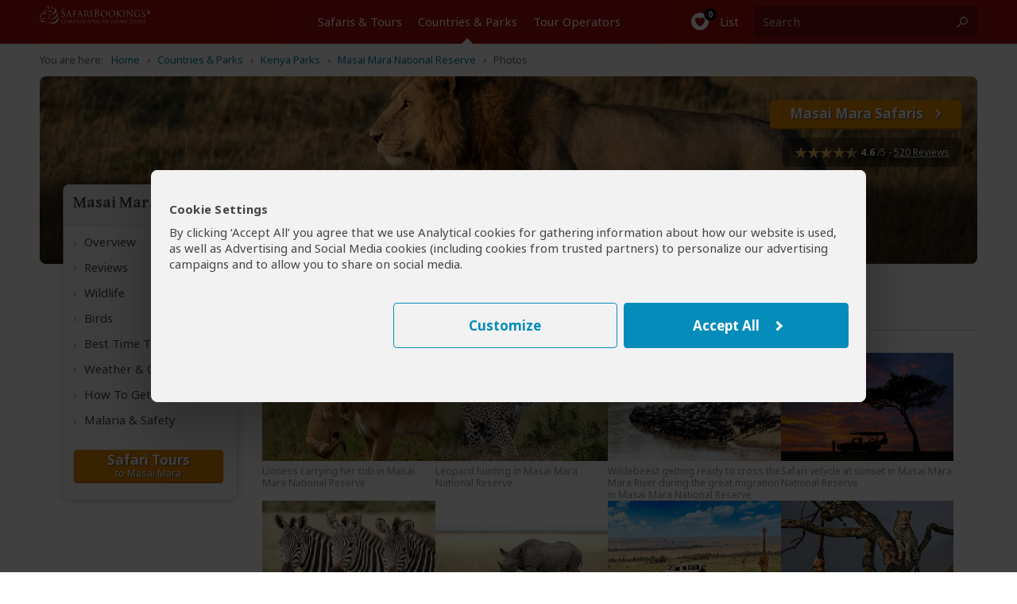

--- FILE ---
content_type: text/html; charset=utf-8
request_url: https://www.safaribookings.com/masai-mara/photos
body_size: 35390
content:
<!DOCTYPE html>
<html lang="en" class="noscript computer production" data-device="computer">
<head>
    <meta charset="UTF-8">
    <meta name="viewport" content="width=device-width, initial-scale=1">
            <title>Masai Mara Photos &ndash; Images &amp; pictures</title>
        <meta property="og:title" content="Masai Mara Photos &ndash; Images &amp; pictures" >
        <meta name="twitter:title" content="Masai Mara Photos &ndash; Images &amp; pictures" >
                <meta name="description" content="Professional photo gallery of Masai Mara National Reserve showing stunning images, photos and pictures from award winning wildlife photographers!" >
        <meta property="og:description" content="Professional photo gallery of Masai Mara National Reserve showing stunning images, photos and pictures from award winning wildlife photographers!" >
        <meta name="twitter:description" content="Professional photo gallery of Masai Mara National Reserve showing stunning images, photos and pictures from award winning wildlife photographers!" >
        <meta property="og:locale" content="en_US" />
    <meta property="og:site_name" content="SafariBookings.com" />
    <meta property="fb:admins" content="577093796" />
    <meta property="fb:app_id" content="278975828896420" />
    <meta name="twitter:card" content="summary" />
    <meta name="twitter:site" content="@SafariBookings" />
    <meta name="twitter:creator" content="@SafariBookings" />
            <meta property="og:type" content="place" >
                <meta property="og:image" content="https://cloudfront.safaribookings.com/lib/kenya/1000x625/Masai_Mara_National_Reserve_130.jpg" >
        <meta name="twitter:image" content="https://cloudfront.safaribookings.com/lib/kenya/1000x625/Masai_Mara_National_Reserve_130.jpg" >
    
                <link href="https://www.safaribookings.com/masai-mara/photos" rel="canonical" >
            
    <link rel="dns-prefetch" href="https://www.googletagmanager.com/gtag/js?id=G-VM8ZHLX81V">
    <link rel="preconnect" href="https://www.googletagmanager.com/gtag/js?id=G-VM8ZHLX81V" crossorigin>
    <link href="//pagead2.googlesyndication.com" rel="preconnect">
    <script>
        document.domain = "safaribookings.com";
        window.dataLayer = window.dataLayer || [];
        function gtag(){dataLayer.push(arguments);}
        gtag('set', 'currency', 'USD');
        gtag('set', 'isoperator', false);
        gtag("set", "ads_data_redaction", true);
            </script>
            <!-- Google Tag Manager -->
        <script>(function(w,d,s,l,i){w[l]=w[l]||[];w[l].push({'gtm.start':
        new Date().getTime(),event:'gtm.js'});var f=d.getElementsByTagName(s)[0],
        j=d.createElement(s),dl=l!='dataLayer'?'&l='+l:'';j.async=true;j.src=
        'https://www.googletagmanager.com/gtm.js?id='+i+dl;f.parentNode.insertBefore(j,f);
        })(window,document,'script','dataLayer','GTM-P3N5CTS');</script>
        <!-- End Google Tag Manager -->
        
                    <meta name="robots" content="noodp, max-image-preview:large" />

    <link rel="preconnect" href="https://cloudfront.safaribookings.com" crossorigin>
    <link rel="preconnect" href="https://cfstatic.safaribookings.com" crossorigin>
    <link rel="dns-prefetch" href="https://cloudfront.safaribookings.com">
    <link rel="dns-prefetch" href="https://cfstatic.safaribookings.com">
    <link rel="dns-prefetch" href="https://www.google-analytics.com">
    <link rel="dns-prefetch" href="https://stats.g.doubleclick.net">

    
                        <link rel="preload"  as="font"  href="https://cfstatic.safaribookings.com/font/Noto-Sans-400-latin.woff2"  type="font/woff2"  crossorigin  >
                    <link rel="preload"  as="font"  href="https://cfstatic.safaribookings.com/font/Noto-Sans-400i-latin.woff2"  type="font/woff2"  crossorigin  >
                    <link rel="preload"  as="font"  href="https://cfstatic.safaribookings.com/font/Noto-Sans-700-latin.woff2"  type="font/woff2"  crossorigin  >
                    <link rel="preload"  as="font"  href="https://cfstatic.safaribookings.com/font/Gentium-Plus-400-latin.woff2"  type="font/woff2"  crossorigin  >
                    <link rel="preload"  as="font"  href="https://cfstatic.safaribookings.com/font/Gentium-Plus-700-latin.woff2"  type="font/woff2"  crossorigin  >
                    <link rel="preload"  as="image"  href="https://cloudfront.safaribookings.com/lib/kenya/hero/416x208/Mara_Triangle_014.avif"  media="(max-width: 208px) or ((max-width: 416px) and (max-resolution: 1dppx))"  type="image/avif"  fetchpriority="high"  >
                    <link rel="preload"  as="image"  href="https://cloudfront.safaribookings.com/lib/kenya/hero/744x372/Mara_Triangle_014.avif"  media="((min-width: 417px) and (max-width: 743px) and (max-resolution: 1dppx)) or ((min-width: 209px) and (max-width: 372px) and (min-resolution: 1.1dppx))"  type="image/avif"  fetchpriority="high"  >
                    <link rel="preload"  as="image"  href="https://cloudfront.safaribookings.com/lib/kenya/hero/728x182/Mara_Triangle_014.avif"  media="(min-width: 744px) and (max-width: 768px) and (max-resolution: 1dppx)"  type="image/avif"  fetchpriority="high"  >
                    <link rel="preload"  as="image"  href="https://cloudfront.safaribookings.com/lib/kenya/hero/932x233/Mara_Triangle_014.avif"  media="(min-width: 769px) and (max-width: 969px) and (max-resolution: 1dppx)"  type="image/avif"  fetchpriority="high"  >
                    <link rel="preload"  as="image"  href="https://cloudfront.safaribookings.com/lib/kenya/hero/1180x236/Mara_Triangle_014.avif"  media="(min-width: 970px) and (max-resolution: 1dppx)"  type="image/avif"  fetchpriority="high"  >
                    <link rel="preload"  as="image"  href="https://cloudfront.safaribookings.com/lib/kenya/hero/416x208/Mara_Triangle_014@2x.avif"  media="(min-width: 373px) and (max-width: 416px) and (min-resolution: 1.1dppx)"  type="image/avif"  fetchpriority="high"  >
                    <link rel="preload"  as="image"  href="https://cloudfront.safaribookings.com/lib/kenya/hero/744x372/Mara_Triangle_014@2x.avif"  media="(min-width: 417px) and (max-width: 743px) and (min-resolution: 1.1dppx)"  type="image/avif"  fetchpriority="high"  >
                    <link rel="preload"  as="image"  href="https://cloudfront.safaribookings.com/lib/kenya/hero/932x233/Mara_Triangle_014@2x.avif"  media="(min-width: 744px) and (max-width: 969px) and (min-resolution: 1.1dppx)"  type="image/avif"  fetchpriority="high"  >
                    <link rel="preload"  as="image"  href="https://cloudfront.safaribookings.com/lib/kenya/hero/1180x236/Mara_Triangle_014@2x.avif"  media="(min-width: 970px) and (min-resolution: 1.1dppx)"  type="image/avif"  fetchpriority="high"  >
            
    <link rel="apple-touch-icon" sizes="180x180" href="https://cfstatic.safaribookings.com/img/favicon/apple-touch-icon.png">
    <link rel="icon" type="image/png" sizes="32x32" href="https://cfstatic.safaribookings.com/img/favicon/favicon-32x32.png">
    <link rel="icon" type="image/png" sizes="16x16" href="https://cfstatic.safaribookings.com/img/favicon/favicon-16x16.png">
    <link rel="manifest" href="https://cfstatic.safaribookings.com/img/favicon/site.webmanifest">
    <link rel="mask-icon" href="https://cfstatic.safaribookings.com/img/favicon/safari-pinned-tab.svg" color="#bf181a">

    <link rel="shortcut icon" href="https://cfstatic.safaribookings.com/img/favicon/favicon.ico">
    <link rel="icon" href="https://cfstatic.safaribookings.com/img/favicon/favicon.ico" type="image/x-icon">
    <meta name="msapplication-config" content="https://cfstatic.safaribookings.com/img/favicon/browserconfig.xml">
    <meta name="theme-color" content="#ffffff">
    <meta name="msapplication-TileColor" content="#b91d47">

    
            <style>
                                                                                                    :root{--swiper-navigation-size: 2.0625rem;--swiper-theme-color: #fff}.button--anchor,.a,a{appearance:none;background:rgba(0,0,0,0);color:#0378a0;border-radius:0.125rem;cursor:pointer;text-underline-offset:0.125rem;transition:box-shadow .3s ease,text-decoration-color .3s ease}.button--anchor:active,.a:active,a:active{text-decoration:underline 1px}.button--anchor:focus-visible,.a:focus-visible,a:focus-visible{box-shadow:0 0 0 0.125rem #0378a0}@font-face{font-family:"Noto Sans";font-style:normal;font-weight:400;src:url("https://cfstatic.safaribookings.com/font/Noto-Sans-400-latin.woff2") format("woff2");font-display:"swap";crossorigin:anonymous}@font-face{font-family:"Noto Sans";font-style:normal;font-weight:700;src:url("https://cfstatic.safaribookings.com/font/Noto-Sans-700-latin.woff2") format("woff2");font-display:"swap";crossorigin:anonymous}@font-face{font-family:"Noto Sans";font-style:italic;font-weight:400;src:url("https://cfstatic.safaribookings.com/font/Noto-Sans-400i-latin.woff2") format("woff2");font-display:swap;crossorigin:anonymous}@font-face{font-family:"Noto Sans";font-style:italic;font-weight:700;src:url("https://cfstatic.safaribookings.com/font/Noto-Sans-700i-latin.woff2") format("woff2");font-display:swap;crossorigin:anonymous}@font-face{font-family:"Gentium Plus";font-style:normal;font-weight:400;src:url("https://cfstatic.safaribookings.com/font/Gentium-Plus-400-latin.woff2") format("woff2");font-display:"swap";crossorigin:anonymous}@font-face{font-family:"Gentium Plus";font-style:normal;font-weight:700;src:url("https://cfstatic.safaribookings.com/font/Gentium-Plus-700-latin.woff2") format("woff2");font-display:"swap";crossorigin:anonymous}@font-face{font-family:"Gentium Plus";font-style:italic;font-weight:400;src:url("https://cfstatic.safaribookings.com/font/Gentium-Plus-400i-latin.woff2") format("woff2");font-display:swap;crossorigin:anonymous}@font-face{font-family:"Gentium Plus";font-style:italic;font-weight:700;src:url("https://cfstatic.safaribookings.com/font/Gentium-Plus-700i-latin.woff2") format("woff2");font-display:swap;crossorigin:anonymous}html{box-sizing:border-box;scroll-behavior:smooth}*,*::before,*::after{box-sizing:inherit}html,body,div,span,applet,object,iframe,h1,h2,h3,h4,h5,h6,p,blockquote,pre,a,abbr,acronym,address,big,cite,code,del,dfn,em,img,ins,kbd,q,s,samp,small,strike,strong,sub,sup,tt,var,b,u,i,center,dl,dt,dd,ol,ul,li,fieldset,form,label,legend,table,caption,tbody,tfoot,thead,tr,th,td,article,aside,canvas,details,embed,figure,figcaption,footer,header,hgroup,main,menu,nav,output,ruby,section,summary,time,mark,audio,video{margin:0;padding:0;border:0;vertical-align:baseline}article,aside,details,figcaption,figure,footer,header,hgroup,main,menu,nav,section{display:block}*,*:before,*:after{margin:0;padding:0}html,body{height:100% !important;min-height:100% !important;-webkit-font-smoothing:antialiased;-moz-osx-font-smoothing:grayscale;font-family:"Noto Sans",Arial,sans-serif;color:#444}html{-ms-text-size-adjust:100%;-webkit-text-size-adjust:100%;font-size:1rem;line-height:1.15}body{background-color:#fff;font-size:0.9375rem;line-height:1.25rem;margin:0;display:flex;flex-flow:column}main{display:block;flex-grow:1;flex-shrink:0}h1{font-size:2em;margin:.67em 0}abbr[title]{border-bottom:none !important;cursor:inherit !important;text-decoration:none !important}button,input,optgroup,select,textarea{font-family:inherit;font-size:100%;line-height:1.15;margin:0}textarea{overflow:auto}button,input{overflow:visible}button,select{text-transform:none}button,[type=button],[type=reset],[type=submit]{-webkit-appearance:button}button::-moz-focus-inner,[type=button]::-moz-focus-inner,[type=reset]::-moz-focus-inner,[type=submit]::-moz-focus-inner{border-style:none;padding:0}button:-moz-focusring,[type=button]:-moz-focusring,[type=reset]:-moz-focusring,[type=submit]:-moz-focusring{outline:1px dotted ButtonText}[type=checkbox],[type=radio]{box-sizing:border-box;padding:0}[type=number]::-webkit-inner-spin-button,[type=number]::-webkit-outer-spin-button{height:auto}[type=search]{-webkit-appearance:textfield;outline-offset:-0.125rem}[type=search]::-webkit-search-decoration{-webkit-appearance:none}::-webkit-file-upload-button{-webkit-appearance:button;font:inherit}progress{vertical-align:baseline}fieldset{padding:.35em .75em .625em}legend{box-sizing:border-box;color:inherit;display:table;max-width:100%;padding:0;white-space:normal}details{display:block}summary{display:list-item}a{background-color:rgba(0,0,0,0);text-decoration:none}a:not([class]){transition:color 0.35s cubic-bezier(0.3, 0.86, 0.36, 0.95);color:#0378a0;text-decoration:none}a,button{-webkit-tap-highlight-color:rgba(0,0,0,0)}b,strong{font-weight:bolder}small{font-size:80%}sub,sup{font-size:75%;line-height:0;position:relative;vertical-align:baseline}sub{bottom:-0.25em}sup{top:-0.5em}hr{box-sizing:content-box;height:0;overflow:visible}code,kbd,pre,samp{font-family:monospace,monospace;font-size:1em}img{border-style:none}template{display:none}[hidden]{display:none}*:focus{outline:none}html:after{clip:rect(0 0 0 0);clip-path:inset(50%);height:1px;overflow:hidden;position:absolute;white-space:nowrap;width:1px}@media screen and (max-width: 743px){html:after{content:"mobile"}}@media screen and (min-width: 744px)and (max-width: 969px){html:after{content:"tablet"}}@media screen and (min-width: 970px){html:after{content:"desktop"}}button{appearance:none;padding:0;border:0}dialog{unset:all;position:fixed;border:0;max-width:none;max-height:100vh}dialog::backdrop{background:rgba(0,0,0,.85)}body[data-state*=\[modal\]]{overflow:hidden}input{outline:none}input[type=text],input[type=tel],input[type=email],input[type=date],input[type=password],input[type=number],input[type=search],input[type=url]{padding:0 0.625rem;line-height:2.0625rem;border:1px solid #ccc;-webkit-appearance:none;border-radius:0;font-weight:400}input[type=text]::-ms-clear,input[type=tel]::-ms-clear,input[type=email]::-ms-clear,input[type=url]::-ms-clear{display:none}ul,ol{list-style:none;width:100%}mark{background:none}p{font-size:0.9375rem;line-height:1.25rem;margin-bottom:0.625rem}textarea{outline:none;overflow:auto;resize:vertical;padding:0.25rem 0.625rem;border:1px solid #ccc}.flex{display:flex;flex-flow:row wrap}.flex__item--shrink{flex-grow:0}.flex__item--grow{flex-grow:1;min-width:0}.flex--gap{gap:1.25rem}.flex--colgap{gap:0 1.25rem}.grid{display:grid;width:100%;grid-column-gap:0.625rem}.grid--cols\@2{display:grid;grid-template-columns:repeat(2, 1fr)}.accessibility{position:absolute;top:-2.5rem;left:0;background:#000;color:#fff;padding:0.5rem 1rem;z-index:102;text-decoration:none}.button{display:inline-block;justify-self:start;padding:0.375rem 0.9375rem;vertical-align:top;font-size:1rem;line-height:1.375rem;font-weight:700;font-family:"Noto Sans",Helvetica,sans-serif;color:#fff;appearance:none;text-decoration:none;text-align:center}.button--sec{background-color:#048cba;border:0;border-top:1px solid #048cba;border-bottom:1px solid #03698b;border-radius:0.3125rem;text-shadow:1px 1px 1px #444}.button--ter{background-color:#fff;color:#048cba;box-shadow:0 0 0.375rem rgba(0,0,0,.18);border:1px solid #d9d9d9;white-space:nowrap;overflow:hidden;text-overflow:ellipsis;max-width:100%}.button--ghost{background:rgba(0,0,0,0);color:#048cba;border:1px solid #048cba;border-radius:0.5rem;padding:0.5625rem 0.9375rem 0.625rem;font-size:0.9375rem;line-height:1.25rem;vertical-align:top}.button--ghost.button--arrow:after{top:-0.21875rem}.button--prev:after{content:"‹";position:absolute;left:0.75rem;font-size:1.75rem;line-height:1.625rem;font-weight:400}.button--arrow:after{content:"›";width:1.1875rem;height:1.25rem;position:relative;display:inline;padding-left:0.625rem;font-size:1.75rem;line-height:1.25rem;font-weight:400;vertical-align:top;top:-0.15625rem}.button--arrow.button--ter:after{padding-left:0.1875rem;top:-0.125rem}.button--marked{font-size:0.75rem;line-height:0.875rem;font-weight:400;padding:0.25rem 0 0.1875rem}.button__mark{display:block;color:inherit;font-size:1.0625rem;font-weight:700;margin-bottom:0.1875rem}.button--l{padding:0.375rem 1.25rem;font-size:1.0625rem;line-height:1.5625rem}.button--zoom{transition:background-color 0.35s cubic-bezier(0.3, 0.86, 0.36, 0.95),opacity 0.35s cubic-bezier(0.3, 0.86, 0.36, 0.95);border:1px solid hsla(0,0%,100%,.7);border-radius:0.3125rem;display:inline-block;position:absolute;top:0.625rem;right:0.625rem;z-index:2;padding:0;cursor:pointer;font-size:0;background:rgba(68,68,68,.5)}.button--zoom:after{width:1.9375rem;height:1.9375rem;content:"";display:block;background:url("../../img/icons/icon-zoom.svg") no-repeat calc(50% - 1px) calc(50% + 1px)/1.3125rem 1.3125rem;opacity:.8}.dialog .button--zoom{display:none}.button--lesswide{padding-left:1.25rem;padding-right:1.25rem}.button--wide{padding-left:1.875rem;padding-right:1.875rem}.button--map{display:flex;align-items:center;font-weight:400;color:#444;background:#fff;box-shadow:0 0 0.3125rem rgba(68,68,68,.5);border:1px solid #b3b3b3}.button--map:before{content:"";background:url("https://cfstatic.safaribookings.com/img/sbicons/icon-googlemaps.svg") no-repeat center center/contain}.button--map:active{box-shadow:0 0 0.125rem rgba(68,68,68,.5)}.container{position:relative;padding:0 1.25rem}.container__article--withsidebar{display:grid;grid-auto-flow:column;grid-template-rows:repeat(100, auto)}.container__aside\@d:after{content:"";display:table;clear:both}.container__aside{float:right;width:25%;margin-right:1.875rem;transform:translateX(1.875rem)}.container__aside+.heading{width:calc(75% - 1.875rem)}.container__inprogress{position:relative;border:1px solid #c2e4c2;background-color:#f3f9f3;padding:1.25rem 9.375rem 1.25rem 1.25rem;margin-bottom:1.875rem;min-height:3.75rem}.container__inprogress p{padding:0}.container__inprogress .coming-soon{width:7.5rem;height:2.1875rem;display:inline-block;float:right;padding:0;margin:0;position:absolute;top:2.5rem;right:0.9375rem;transform:rotate(-4deg)}.container__inprogress .coming-soon:before,.container__inprogress .coming-soon:after{content:"";display:block;width:1.875rem;height:0;border-top:1px solid #999;transform:rotate(-55deg);position:absolute;left:2.6875rem;top:-0.25rem}.container__inprogress .coming-soon:after{transform:rotate(55deg);left:3.5625rem}.container__inprogress .coming-soon span{z-index:2;position:absolute;bottom:0;right:0;width:7.5rem;height:2.1875rem;line-height:2.0625rem;color:#0a920a;font-size:0.875rem;background-color:#fff;box-shadow:0 0 0.3125rem rgba(0,0,0,.18);display:inline-block;text-align:center}.container__inprogress .coming-soon span:before{background-color:#999;width:0.375rem;height:0.375rem;border-radius:0.375rem;position:absolute;left:3.875rem;top:-1.0625rem;content:"";display:block}.container__article--2col .container__col1\@td:first-child .heading,.container__article--2col .container__col2\@td:nth-child(2) .heading{padding-top:0}.container__reorder-target\@m{display:none}.masthead{position:relative;z-index:101;color:#fff}.masthead__item{position:relative;z-index:1;background-color:#a50a08;background-repeat:no-repeat;background-position:center;background-size:1.125rem 1.125rem}.masthead__home{display:flex;justify-content:center;align-items:center}.masthead__brand{display:inline-block;vertical-align:middle;width:8.75rem;height:1.375rem}.masthead__brand-image{display:block}.masthead__favorites{font-size:0;background-image:url("https://cfstatic.safaribookings.com/img/sbicons/icon-heart.svg")}.masthead__favorites:before{content:attr(data-count);position:absolute;display:block;bottom:calc(50% + 0.1875rem);left:calc(50% + 0.1875rem);width:1rem;background:#000;color:#fff;font-size:0.625rem;line-height:1rem;text-align:center;font-weight:700;border-radius:50%}.masthead__item--searchtoggle{background-image:url("https://cfstatic.safaribookings.com/img/sbicons/icon-search.svg");font-size:0;line-height:2.5rem;cursor:pointer;order:1;grid-area:1/8/2/9}.masthead__item--searchtoggle:before,.masthead__item--searchtoggle:after{opacity:0;top:0;pointer-events:none}.masthead__item--searchtoggle:before{content:"Close";position:absolute;right:0;width:200%;height:100%;padding-left:1.3125rem;background:#a50a08 url("https://cfstatic.safaribookings.com/img/sbicons/icon-cross.svg") no-repeat calc(50% - 1.375rem) 50%/0.875rem 0.875rem;color:#fff;font-size:0.9375rem;line-height:2.5rem;transition:opacity .2s cubic-bezier(0.4, 0, 1, 1)}.masthead__item--searchtoggle:after{content:"";position:fixed;z-index:-1;background:rgba(0,0,0,.6);left:0;width:100vw;height:100vh;-webkit-clip-path:polygon(0 0, 100% 0, 100% 2.5rem, 0 2.5rem, 0 2.5rem, 100% 2.5rem, 100% 100%, 0 100%);clip-path:polygon(0 0, 100% 0, 100% 2.5rem, 0 2.5rem, 0 2.5rem, 100% 2.5rem, 100% 100%, 0 100%);transition:opacity .2s cubic-bezier(0.4, 0, 1, 1),-webkit-clip-path .2s cubic-bezier(0.4, 0, 1, 1),clip-path .2s cubic-bezier(0.4, 0, 1, 1)}.masthead__search{order:2;transition:grid-area .3s cubic-bezier(0, 0, 0.2, 1);z-index:-1}.nav{position:fixed;z-index:101;margin:0;height:100%;padding-top:1.25rem;top:2.5rem;left:-75%;overflow:auto;overflow-x:hidden;overflow-y:scroll;-webkit-overflow-scroll:touch;background-color:#121212;color:#fff;transition:transform .2s cubic-bezier(0.4, 0, 1, 1)}.nav__item--sub{overflow:hidden}.nav__item--sub:first-child{border-top:0}.nav__link{display:block;color:#fff;padding:0 1.25rem;text-decoration:none;line-height:3.125rem;border-bottom:1px solid hsla(0,0%,100%,.2)}.nav__link:first-child{border-top:1px solid hsla(0,0%,100%,.2)}.nav__subnav{position:relative}.nav__subnav:before{content:"›";position:absolute;height:1.25rem;top:-2.3125rem;right:1.0625rem;font-size:1.25rem;line-height:1rem;transform:rotate(90deg);pointer-events:none;transition:transform .2s .2s cubic-bezier(0.4, 0, 0.2, 1)}.nav__link--sub{height:0;padding-left:2.1875rem;border-bottom:0 solid rgba(0,0,0,0);background:#292929;color:rgba(0,0,0,0);line-height:2.875rem;pointer-events:none}.nav__link--sub:first-child{border-top:0}.nav__link--sub[data-count]:after{content:"(" attr(data-count) ")";display:inline-block;margin-left:0.4375rem;color:rgba(0,0,0,0);font-size:0.8125rem;transition:inherit}.search{position:relative;display:flex;align-items:flex-end;padding:0 0.625rem;height:0;background:#fff;box-shadow:0 0 0.5rem #000;overflow:hidden;transition:height .2s cubic-bezier(0.4, 0, 1, 1)}.search__input{flex-grow:1;height:auto;line-height:1.875rem !important;border:1px solid #ccc;margin-bottom:0.5rem}.search__input::-webkit-input-placeholder{opacity:0}.search__input::placeholder{opacity:0}.search__submit{-webkit-appearance:none;width:5.9375rem;margin:0 0 0.5rem 0.625rem;padding:0 0 0.125rem;border:0;border-radius:0.3125rem;border-bottom:1px solid #ab6701;background-color:#e48901;color:#fff;font-size:1rem;line-height:1.8125rem;font-weight:700;white-space:nowrap;text-shadow:1px 1px 1px #444}.tooltip,.help{position:relative;appearance:none;background:none;display:inline;color:inherit;cursor:default;white-space:nowrap}.tooltip,.help,.tooltip:hover{text-decoration:underline;text-decoration-style:dotted;text-decoration-color:#666;text-decoration-thickness:1px;text-underline-offset:0.15625rem}.tooltip--icon{display:inline-flex;vertical-align:top;color:#878787;background:#f5f5f5;border:0.125rem solid currentColor;border-radius:50%;width:1.0625rem;font-size:0;line-height:0.8125rem;font-weight:700;justify-content:center}.tooltip--icon:before{content:"i";font-size:0.75rem}.tooltip__confirm{color:#6fa838 !important;float:none !important;font-size:0.875rem !important}[data-tab=wildlife] .tooltip:not([data-tooltip-text]):not(.animals__tooltip),[data-tab=wildlife] .help:not([data-tooltip-text]):not(.animals__tooltip),[data-tab=wildlife] .tooltip[data-tooltip-key="blue monkey"],[data-tab=wildlife] [data-tooltip-key="blue monkey"].help{font-style:italic;font-weight:bold}.color-mediumgrey{color:#666}.color-lightgrey{color:#999}.color-success{color:#0a8b05}.block{display:block}.rel{position:relative}.hide{display:none}.mt-12{padding-top:0.75rem}.mt-15{padding-top:0.9375rem}.mb-0{margin-bottom:0px}.mb-4{margin-bottom:0.25rem}.mb-8{margin-bottom:0.5rem}.mb-10{margin-bottom:0.625rem}.mb-12{margin-bottom:0.75rem}.mb-13{margin-bottom:0.8125rem}.mb-14{margin-bottom:0.875rem}.mb-15{margin-bottom:0.9375rem}.mb-16{margin-bottom:1rem}.mb-20{margin-bottom:1.25rem}.mb-23{margin-bottom:1.4375rem}.mb-24{margin-bottom:1.5rem}.mb-25{margin-bottom:1.5625rem}.mb-26{margin-bottom:1.625rem}.mb-27{margin-bottom:1.6875rem}.mb-29{margin-bottom:1.8125rem}.mb-30{margin-bottom:1.875rem}.mb-31{margin-bottom:1.9375rem}.mb-35{margin-bottom:2.1875rem}.w-1\/12{width:8.3333333333%}.w-2\/12{width:16.6666666667%}.w-3\/12{width:25%}.w-4\/12{width:33.3333333333%}.w-5\/12{width:41.6666666667%}.w-6\/12{width:50%}.w-7\/12{width:58.3333333333%}.w-8\/12{width:66.6666666667%}.w-9\/12{width:75%}.w-10\/12{width:83.3333333333%}.w-11\/12{width:91.6666666667%}.w-12\/12{width:100%}.w-14{width:0.875rem}
/*# sourceMappingURL=general.crit.min.css.map */

                                                                                                :root{--swiper-navigation-size: 2.0625rem;--swiper-theme-color: #fff}.button--anchor{appearance:none;background:rgba(0,0,0,0);color:#0378a0;border-radius:0.125rem;cursor:pointer;text-underline-offset:0.125rem;transition:box-shadow .3s ease,text-decoration-color .3s ease}.button--anchor:active{text-decoration:underline 1px}.button--anchor:focus-visible{box-shadow:0 0 0 0.125rem #0378a0}@font-face{font-family:"swiper-icons";src:url("data:application/font-woff;charset=utf-8;base64, [base64]//wADZ2x5ZgAAAywAAADMAAAD2MHtryVoZWFkAAABbAAAADAAAAA2E2+eoWhoZWEAAAGcAAAAHwAAACQC9gDzaG10eAAAAigAAAAZAAAArgJkABFsb2NhAAAC0AAAAFoAAABaFQAUGG1heHAAAAG8AAAAHwAAACAAcABAbmFtZQAAA/gAAAE5AAACXvFdBwlwb3N0AAAFNAAAAGIAAACE5s74hXjaY2BkYGAAYpf5Hu/j+W2+MnAzMYDAzaX6QjD6/4//Bxj5GA8AuRwMYGkAPywL13jaY2BkYGA88P8Agx4j+/8fQDYfA1AEBWgDAIB2BOoAeNpjYGRgYNBh4GdgYgABEMnIABJzYNADCQAACWgAsQB42mNgYfzCOIGBlYGB0YcxjYGBwR1Kf2WQZGhhYGBiYGVmgAFGBiQQkOaawtDAoMBQxXjg/wEGPcYDDA4wNUA2CCgwsAAAO4EL6gAAeNpj2M0gyAACqxgGNWBkZ2D4/wMA+xkDdgAAAHjaY2BgYGaAYBkGRgYQiAHyGMF8FgYHIM3DwMHABGQrMOgyWDLEM1T9/w8UBfEMgLzE////P/5//f/V/xv+r4eaAAeMbAxwIUYmIMHEgKYAYjUcsDAwsLKxc3BycfPw8jEQA/[base64]/uznmfPFBNODM2K7MTQ45YEAZqGP81AmGGcF3iPqOop0r1SPTaTbVkfUe4HXj97wYE+yNwWYxwWu4v1ugWHgo3S1XdZEVqWM7ET0cfnLGxWfkgR42o2PvWrDMBSFj/IHLaF0zKjRgdiVMwScNRAoWUoH78Y2icB/yIY09An6AH2Bdu/UB+yxopYshQiEvnvu0dURgDt8QeC8PDw7Fpji3fEA4z/PEJ6YOB5hKh4dj3EvXhxPqH/SKUY3rJ7srZ4FZnh1PMAtPhwP6fl2PMJMPDgeQ4rY8YT6Gzao0eAEA409DuggmTnFnOcSCiEiLMgxCiTI6Cq5DZUd3Qmp10vO0LaLTd2cjN4fOumlc7lUYbSQcZFkutRG7g6JKZKy0RmdLY680CDnEJ+UMkpFFe1RN7nxdVpXrC4aTtnaurOnYercZg2YVmLN/d/gczfEimrE/fs/bOuq29Zmn8tloORaXgZgGa78yO9/cnXm2BpaGvq25Dv9S4E9+5SIc9PqupJKhYFSSl47+Qcr1mYNAAAAeNptw0cKwkAAAMDZJA8Q7OUJvkLsPfZ6zFVERPy8qHh2YER+3i/BP83vIBLLySsoKimrqKqpa2hp6+jq6RsYGhmbmJqZSy0sraxtbO3sHRydnEMU4uR6yx7JJXveP7WrDycAAAAAAAH//wACeNpjYGRgYOABYhkgZgJCZgZNBkYGLQZtIJsFLMYAAAw3ALgAeNolizEKgDAQBCchRbC2sFER0YD6qVQiBCv/H9ezGI6Z5XBAw8CBK/m5iQQVauVbXLnOrMZv2oLdKFa8Pjuru2hJzGabmOSLzNMzvutpB3N42mNgZGBg4GKQYzBhYMxJLMlj4GBgAYow/P/PAJJhLM6sSoWKfWCAAwDAjgbRAAB42mNgYGBkAIIbCZo5IPrmUn0hGA0AO8EFTQAA");font-weight:400;font-style:normal}:root{--swiper-theme-color: #007aff}:host{position:relative;display:block;margin-left:auto;margin-right:auto;z-index:1}.swiper{margin-left:auto;margin-right:auto;position:relative;overflow:hidden;list-style:none;padding:0;z-index:1;display:block}.swiper-vertical>.swiper-wrapper{flex-direction:column}.swiper-wrapper{position:relative;width:100%;height:100%;z-index:1;display:flex;transition-property:transform;transition-timing-function:var(--swiper-wrapper-transition-timing-function, initial);box-sizing:content-box}.swiper-android .swiper-slide,.swiper-ios .swiper-slide,.swiper-wrapper{transform:translate3d(0px, 0, 0)}.swiper-horizontal{touch-action:pan-y}.swiper-vertical{touch-action:pan-x}.swiper-slide{flex-shrink:0;width:100%;height:100%;position:relative;transition-property:transform;display:block}.swiper-slide-invisible-blank{visibility:hidden}.swiper-autoheight,.swiper-autoheight .swiper-slide{height:auto}.swiper-autoheight .swiper-wrapper{align-items:flex-start;transition-property:transform,height}.swiper-backface-hidden .swiper-slide{transform:translateZ(0);-webkit-backface-visibility:hidden;backface-visibility:hidden}.swiper-3d.swiper-css-mode .swiper-wrapper{perspective:75rem}.swiper-3d .swiper-wrapper{transform-style:preserve-3d}.swiper-3d{perspective:75rem}.swiper-3d .swiper-slide,.swiper-3d .swiper-cube-shadow{transform-style:preserve-3d}.swiper-css-mode>.swiper-wrapper{overflow:auto;scrollbar-width:none;-ms-overflow-style:none}.swiper-css-mode>.swiper-wrapper::-webkit-scrollbar{display:none}.swiper-css-mode>.swiper-wrapper>.swiper-slide{scroll-snap-align:start start}.swiper-css-mode.swiper-horizontal>.swiper-wrapper{scroll-snap-type:x mandatory}.swiper-css-mode.swiper-vertical>.swiper-wrapper{scroll-snap-type:y mandatory}.swiper-css-mode.swiper-free-mode>.swiper-wrapper{scroll-snap-type:none}.swiper-css-mode.swiper-free-mode>.swiper-wrapper>.swiper-slide{scroll-snap-align:none}.swiper-css-mode.swiper-centered>.swiper-wrapper::before{content:"";flex-shrink:0;order:9999}.swiper-css-mode.swiper-centered>.swiper-wrapper>.swiper-slide{scroll-snap-align:center center;scroll-snap-stop:always}.swiper-css-mode.swiper-centered.swiper-horizontal>.swiper-wrapper>.swiper-slide:first-child{margin-inline-start:var(--swiper-centered-offset-before)}.swiper-css-mode.swiper-centered.swiper-horizontal>.swiper-wrapper::before{height:100%;min-height:1px;width:var(--swiper-centered-offset-after)}.swiper-css-mode.swiper-centered.swiper-vertical>.swiper-wrapper>.swiper-slide:first-child{margin-block-start:var(--swiper-centered-offset-before)}.swiper-css-mode.swiper-centered.swiper-vertical>.swiper-wrapper::before{width:100%;min-width:1px;height:var(--swiper-centered-offset-after)}.swiper-3d .swiper-slide-shadow,.swiper-3d .swiper-slide-shadow-left,.swiper-3d .swiper-slide-shadow-right,.swiper-3d .swiper-slide-shadow-top,.swiper-3d .swiper-slide-shadow-bottom,.swiper-3d .swiper-slide-shadow,.swiper-3d .swiper-slide-shadow-left,.swiper-3d .swiper-slide-shadow-right,.swiper-3d .swiper-slide-shadow-top,.swiper-3d .swiper-slide-shadow-bottom{position:absolute;left:0;top:0;width:100%;height:100%;pointer-events:none;z-index:10}.swiper-3d .swiper-slide-shadow{background:rgba(0, 0, 0, 0.15)}.swiper-3d .swiper-slide-shadow-left{background-image:linear-gradient(to left, rgba(0, 0, 0, 0.5), rgba(0, 0, 0, 0))}.swiper-3d .swiper-slide-shadow-right{background-image:linear-gradient(to right, rgba(0, 0, 0, 0.5), rgba(0, 0, 0, 0))}.swiper-3d .swiper-slide-shadow-top{background-image:linear-gradient(to top, rgba(0, 0, 0, 0.5), rgba(0, 0, 0, 0))}.swiper-3d .swiper-slide-shadow-bottom{background-image:linear-gradient(to bottom, rgba(0, 0, 0, 0.5), rgba(0, 0, 0, 0))}.swiper-lazy-preloader{width:2.625rem;height:2.625rem;position:absolute;left:50%;top:50%;margin-left:-1.3125rem;margin-top:-1.3125rem;z-index:10;transform-origin:50%;box-sizing:border-box;border:0.25rem solid var(--swiper-preloader-color, var(--swiper-theme-color));border-radius:50%;border-top-color:transparent}.swiper:not(.swiper-watch-progress) .swiper-lazy-preloader,.swiper-watch-progress .swiper-slide-visible .swiper-lazy-preloader{animation:swiper-preloader-spin 1s infinite linear}.swiper-lazy-preloader-white{--swiper-preloader-color: #fff}.swiper-lazy-preloader-black{--swiper-preloader-color: #000}@keyframes swiper-preloader-spin{0%{transform:rotate(0deg)}100%{transform:rotate(360deg)}}.swiper-virtual .swiper-slide{-webkit-backface-visibility:hidden;transform:translateZ(0)}.swiper-virtual.swiper-css-mode .swiper-wrapper::after{content:"";position:absolute;left:0;top:0;pointer-events:none}.swiper-virtual.swiper-css-mode.swiper-horizontal .swiper-wrapper::after{height:1px;width:var(--swiper-virtual-size)}.swiper-virtual.swiper-css-mode.swiper-vertical .swiper-wrapper::after{width:1px;height:var(--swiper-virtual-size)}:root{--swiper-navigation-size: 2.75rem}.swiper-button-prev,.swiper-button-next{position:absolute;top:var(--swiper-navigation-top-offset, 50%);width:calc(var(--swiper-navigation-size)/44*27);height:var(--swiper-navigation-size);margin-top:calc(0px - var(--swiper-navigation-size)/2);z-index:10;cursor:pointer;display:flex;align-items:center;justify-content:center;color:var(--swiper-navigation-color, var(--swiper-theme-color))}.swiper-button-prev.swiper-button-disabled,.swiper-button-next.swiper-button-disabled{opacity:.35;cursor:auto;pointer-events:none}.swiper-button-prev.swiper-button-hidden,.swiper-button-next.swiper-button-hidden{opacity:0;cursor:auto;pointer-events:none}.swiper-navigation-disabled .swiper-button-prev,.swiper-navigation-disabled .swiper-button-next{display:none !important}.swiper-button-prev svg,.swiper-button-next svg{width:100%;height:100%;object-fit:contain;transform-origin:center}.swiper-rtl .swiper-button-prev svg,.swiper-rtl .swiper-button-next svg{transform:rotate(180deg)}.swiper-button-prev,.swiper-rtl .swiper-button-next{left:var(--swiper-navigation-sides-offset, 0.625rem);right:auto}.swiper-button-next,.swiper-rtl .swiper-button-prev{right:var(--swiper-navigation-sides-offset, 0.625rem);left:auto}.swiper-button-lock{display:none}.swiper-button-prev:after,.swiper-button-next:after{font-family:swiper-icons;font-size:var(--swiper-navigation-size);text-transform:none !important;letter-spacing:0;font-variant:initial;line-height:1}.swiper-button-prev:after,.swiper-rtl .swiper-button-next:after{content:"prev"}.swiper-button-next,.swiper-rtl .swiper-button-prev{right:var(--swiper-navigation-sides-offset, 0.625rem);left:auto}.swiper-button-next:after,.swiper-rtl .swiper-button-prev:after{content:"next"}.swiper-pagination{position:absolute;text-align:center;transition:300ms opacity;transform:translate3d(0, 0, 0);z-index:10}.swiper-pagination.swiper-pagination-hidden{opacity:0}.swiper-pagination-disabled>.swiper-pagination,.swiper-pagination.swiper-pagination-disabled{display:none !important}.swiper-pagination-fraction,.swiper-pagination-custom,.swiper-horizontal>.swiper-pagination-bullets,.swiper-pagination-bullets.swiper-pagination-horizontal{bottom:var(--swiper-pagination-bottom, 0.5rem);top:var(--swiper-pagination-top, auto);left:0;width:100%}.swiper-pagination-bullets-dynamic{overflow:hidden;font-size:0}.swiper-pagination-bullets-dynamic .swiper-pagination-bullet{transform:scale(0.33);position:relative}.swiper-pagination-bullets-dynamic .swiper-pagination-bullet-active{transform:scale(1)}.swiper-pagination-bullets-dynamic .swiper-pagination-bullet-active-main{transform:scale(1)}.swiper-pagination-bullets-dynamic .swiper-pagination-bullet-active-prev{transform:scale(0.66)}.swiper-pagination-bullets-dynamic .swiper-pagination-bullet-active-prev-prev{transform:scale(0.33)}.swiper-pagination-bullets-dynamic .swiper-pagination-bullet-active-next{transform:scale(0.66)}.swiper-pagination-bullets-dynamic .swiper-pagination-bullet-active-next-next{transform:scale(0.33)}.swiper-pagination-bullet{width:var(--swiper-pagination-bullet-width, var(--swiper-pagination-bullet-size, 0.5rem));height:var(--swiper-pagination-bullet-height, var(--swiper-pagination-bullet-size, 0.5rem));display:inline-block;border-radius:var(--swiper-pagination-bullet-border-radius, 50%);background:var(--swiper-pagination-bullet-inactive-color, #000);opacity:var(--swiper-pagination-bullet-inactive-opacity, 0.2)}button.swiper-pagination-bullet{border:none;margin:0;padding:0;box-shadow:none;-webkit-appearance:none;appearance:none}.swiper-pagination-clickable .swiper-pagination-bullet{cursor:pointer}.swiper-pagination-bullet:only-child{display:none !important}.swiper-pagination-bullet-active{opacity:var(--swiper-pagination-bullet-opacity, 1);background:var(--swiper-pagination-color, var(--swiper-theme-color))}.swiper-vertical>.swiper-pagination-bullets,.swiper-pagination-vertical.swiper-pagination-bullets{right:var(--swiper-pagination-right, 0.5rem);left:var(--swiper-pagination-left, auto);top:50%;transform:translate3d(0px, -50%, 0)}.swiper-vertical>.swiper-pagination-bullets .swiper-pagination-bullet,.swiper-pagination-vertical.swiper-pagination-bullets .swiper-pagination-bullet{margin:var(--swiper-pagination-bullet-vertical-gap, 0.375rem) 0;display:block}.swiper-vertical>.swiper-pagination-bullets.swiper-pagination-bullets-dynamic,.swiper-pagination-vertical.swiper-pagination-bullets.swiper-pagination-bullets-dynamic{top:50%;transform:translateY(-50%);width:0.5rem}.swiper-vertical>.swiper-pagination-bullets.swiper-pagination-bullets-dynamic .swiper-pagination-bullet,.swiper-pagination-vertical.swiper-pagination-bullets.swiper-pagination-bullets-dynamic .swiper-pagination-bullet{display:inline-block;transition:200ms transform,200ms top}.swiper-horizontal>.swiper-pagination-bullets .swiper-pagination-bullet,.swiper-pagination-horizontal.swiper-pagination-bullets .swiper-pagination-bullet{margin:0 var(--swiper-pagination-bullet-horizontal-gap, 0.25rem)}.swiper-horizontal>.swiper-pagination-bullets.swiper-pagination-bullets-dynamic,.swiper-pagination-horizontal.swiper-pagination-bullets.swiper-pagination-bullets-dynamic{left:50%;transform:translateX(-50%);white-space:nowrap}.swiper-horizontal>.swiper-pagination-bullets.swiper-pagination-bullets-dynamic .swiper-pagination-bullet,.swiper-pagination-horizontal.swiper-pagination-bullets.swiper-pagination-bullets-dynamic .swiper-pagination-bullet{transition:200ms transform,200ms left}.swiper-horizontal.swiper-rtl>.swiper-pagination-bullets-dynamic .swiper-pagination-bullet{transition:200ms transform,200ms right}.swiper-pagination-fraction{color:var(--swiper-pagination-fraction-color, inherit)}.swiper-pagination-progressbar{background:var(--swiper-pagination-progressbar-bg-color, rgba(0, 0, 0, 0.25));position:absolute}.swiper-pagination-progressbar .swiper-pagination-progressbar-fill{background:var(--swiper-pagination-color, var(--swiper-theme-color));position:absolute;left:0;top:0;width:100%;height:100%;transform:scale(0);transform-origin:left top}.swiper-rtl .swiper-pagination-progressbar .swiper-pagination-progressbar-fill{transform-origin:right top}.swiper-horizontal>.swiper-pagination-progressbar,.swiper-pagination-progressbar.swiper-pagination-horizontal,.swiper-vertical>.swiper-pagination-progressbar.swiper-pagination-progressbar-opposite,.swiper-pagination-progressbar.swiper-pagination-vertical.swiper-pagination-progressbar-opposite{width:100%;height:var(--swiper-pagination-progressbar-size, 0.25rem);left:0;top:0}.swiper-vertical>.swiper-pagination-progressbar,.swiper-pagination-progressbar.swiper-pagination-vertical,.swiper-horizontal>.swiper-pagination-progressbar.swiper-pagination-progressbar-opposite,.swiper-pagination-progressbar.swiper-pagination-horizontal.swiper-pagination-progressbar-opposite{width:var(--swiper-pagination-progressbar-size, 0.25rem);height:100%;left:0;top:0}.swiper-pagination-lock{display:none}.swiper-scrollbar{border-radius:var(--swiper-scrollbar-border-radius, 0.625rem);position:relative;touch-action:none;background:var(--swiper-scrollbar-bg-color, rgba(0, 0, 0, 0.1))}.swiper-scrollbar-disabled>.swiper-scrollbar,.swiper-scrollbar.swiper-scrollbar-disabled{display:none !important}.swiper-horizontal>.swiper-scrollbar,.swiper-scrollbar.swiper-scrollbar-horizontal{position:absolute;left:var(--swiper-scrollbar-sides-offset, 1%);bottom:var(--swiper-scrollbar-bottom, 0.25rem);top:var(--swiper-scrollbar-top, auto);z-index:50;height:var(--swiper-scrollbar-size, 0.25rem);width:calc(100% - 2*var(--swiper-scrollbar-sides-offset, 1%))}.swiper-vertical>.swiper-scrollbar,.swiper-scrollbar.swiper-scrollbar-vertical{position:absolute;left:var(--swiper-scrollbar-left, auto);right:var(--swiper-scrollbar-right, 0.25rem);top:var(--swiper-scrollbar-sides-offset, 1%);z-index:50;width:var(--swiper-scrollbar-size, 0.25rem);height:calc(100% - 2*var(--swiper-scrollbar-sides-offset, 1%))}.swiper-scrollbar-drag{height:100%;width:100%;position:relative;background:var(--swiper-scrollbar-drag-bg-color, rgba(0, 0, 0, 0.5));border-radius:var(--swiper-scrollbar-border-radius, 0.625rem);left:0;top:0}.swiper-scrollbar-cursor-drag{cursor:move}.swiper-scrollbar-lock{display:none}.swiper-zoom-container{width:100%;height:100%;display:flex;justify-content:center;align-items:center;text-align:center}.swiper-zoom-container>img,.swiper-zoom-container>svg,.swiper-zoom-container>canvas{max-width:100%;max-height:100%;object-fit:contain}.swiper-slide-zoomed{cursor:move;touch-action:none}.swiper .swiper-notification{position:absolute;left:0;top:0;pointer-events:none;opacity:0;z-index:-1000}.swiper-free-mode>.swiper-wrapper{transition-timing-function:ease-out;margin:0 auto}.swiper-grid>.swiper-wrapper{flex-wrap:wrap}.swiper-grid-column>.swiper-wrapper{flex-wrap:wrap;flex-direction:column}.swiper-fade.swiper-free-mode .swiper-slide{transition-timing-function:ease-out}.swiper-fade .swiper-slide{pointer-events:none;transition-property:opacity}.swiper-fade .swiper-slide .swiper-slide{pointer-events:none}.swiper-fade .swiper-slide-active{pointer-events:auto}.swiper-fade .swiper-slide-active .swiper-slide-active{pointer-events:auto}.swiper.swiper-cube{overflow:visible}.swiper-cube .swiper-slide{pointer-events:none;-webkit-backface-visibility:hidden;backface-visibility:hidden;z-index:1;visibility:hidden;transform-origin:0 0;width:100%;height:100%}.swiper-cube .swiper-slide .swiper-slide{pointer-events:none}.swiper-cube.swiper-rtl .swiper-slide{transform-origin:100% 0}.swiper-cube .swiper-slide-active,.swiper-cube .swiper-slide-active .swiper-slide-active{pointer-events:auto}.swiper-cube .swiper-slide-active,.swiper-cube .swiper-slide-next,.swiper-cube .swiper-slide-prev{pointer-events:auto;visibility:visible}.swiper-cube .swiper-cube-shadow{position:absolute;left:0;bottom:0px;width:100%;height:100%;opacity:.6;z-index:0}.swiper-cube .swiper-cube-shadow:before{content:"";background:#000;position:absolute;left:0;top:0;bottom:0;right:0;filter:blur(3.125rem)}.swiper-cube .swiper-slide-next+.swiper-slide{pointer-events:auto;visibility:visible}.swiper-cube .swiper-slide-shadow-cube.swiper-slide-shadow-top,.swiper-cube .swiper-slide-shadow-cube.swiper-slide-shadow-bottom,.swiper-cube .swiper-slide-shadow-cube.swiper-slide-shadow-left,.swiper-cube .swiper-slide-shadow-cube.swiper-slide-shadow-right{z-index:0;-webkit-backface-visibility:hidden;backface-visibility:hidden}.swiper.swiper-flip{overflow:visible}.swiper-flip .swiper-slide{pointer-events:none;-webkit-backface-visibility:hidden;backface-visibility:hidden;z-index:1}.swiper-flip .swiper-slide .swiper-slide{pointer-events:none}.swiper-flip .swiper-slide-active,.swiper-flip .swiper-slide-active .swiper-slide-active{pointer-events:auto}.swiper-flip .swiper-slide-shadow-flip.swiper-slide-shadow-top,.swiper-flip .swiper-slide-shadow-flip.swiper-slide-shadow-bottom,.swiper-flip .swiper-slide-shadow-flip.swiper-slide-shadow-left,.swiper-flip .swiper-slide-shadow-flip.swiper-slide-shadow-right{z-index:0;-webkit-backface-visibility:hidden;backface-visibility:hidden}.swiper-creative .swiper-slide{-webkit-backface-visibility:hidden;backface-visibility:hidden;overflow:hidden;transition-property:transform,opacity,height}.swiper.swiper-cards{overflow:visible}.swiper-cards .swiper-slide{transform-origin:center bottom;-webkit-backface-visibility:hidden;backface-visibility:hidden;overflow:hidden}.animals{text-align:center}.animals.metabox{margin-top:0.9375rem}.animals .availability-legenda{text-align:left;margin-bottom:0.3125rem}.animals--daybyday{margin-left:-0.625rem;margin-right:-0.625rem}.animals--daybyday .animal{margin-bottom:0;min-width:5.625rem;margin-top:0.625rem}.animals--daybyday a.animals-detail-link{font-size:0.8125rem}.animals--daybyday a.more{display:block;position:relative;margin:2.1875rem 0.625rem 1.25rem}.animals--daybyday a.more:before{position:absolute;top:0.75rem;left:0;content:"";width:100%;height:0;border-top:1px solid #fbf0d8;z-index:1}.animals--daybyday a.more span{position:relative;z-index:2;background-color:#fefdf9;padding:0 0.9375rem}.animals--daybyday a.more span svg{width:1.125rem;height:1.125rem;padding:0.1875rem;border:1px solid #0378a0;border-radius:50%;background-color:#fff;position:relative;margin-left:0.5rem;top:0.1875rem}.animals--daybyday div[class^=sil]{margin-top:0.9375rem}.animals.show-all .animal:nth-child(n+8){display:inline-block}.animals--daybyday div[class^=sil]{margin-top:0.9375rem}.animals .bottom-row{clear:both}.animals__animal{display:inline-block;position:relative;min-width:5.9375rem;width:30%;margin:0.3125rem 0px 0.625rem;padding:0px 0.9375rem 2.1875rem}.animals__animal a.wildlife{color:#666;text-decoration:none;display:inline;position:relative;cursor:default;background:rgba(0,0,0,0) linear-gradient(to right, #666 50%, transparent 50%) repeat-x bottom left/0.125rem 1px}.animals__animal a.wildlife:before{content:none}.animals__animal .wildlife-no-image{color:#666}.animals__animal img{max-width:100%;opacity:.75}.animals__animal img.dynamic{width:5.4375rem}.animals__animal--l{padding-bottom:3rem !important}.animals__legenda{text-align:left;margin-bottom:0.3125rem}.animals__caption{text-align:center;position:absolute;width:100%;bottom:0;left:0;white-space:nowrap;font-weight:700;font-size:0.8125rem;line-height:1rem}.animals__category{display:block;font-weight:400;color:#666}.animals__category:before{content:"";display:inline-block;width:0.5rem;height:0.5rem;background-color:#0a8b05;border-radius:50%;margin-right:0.25rem;position:relative;top:0;-webkit-print-color-adjust:exact;print-color-adjust:exact}.animals__category--lightgreen:before{background-color:#5ab657}.animals__category--red:before{background-color:#d83a39}.animals__category--orange:before{background-color:#f8a909}.animals__category--grey:before{background-color:#999}.animals__tooltip{appearance:none;border:0;color:#666;display:inline;position:relative;cursor:default;font-weight:700;white-space:normal}.animals__tooltip:before{content:none}@media screen{.animals .animal:nth-child(n+14){display:none}.animals__animal:nth-child(n+14){display:none}.animals--max10 .animal:nth-child(n+11){display:none}}@media print{.animals--daybyday a.more{display:none}}.besttime-box{padding:0.9375rem 0.9375rem 0;border:1px solid #f6d89a;background-color:#fefdf9;margin-bottom:1.875rem}.besttime-box .besttime-cal{margin-bottom:1.25rem}.besttime-box__heading{font-size:1rem !important;margin:0 0 1.125rem !important}.besttime-box__heading:before{content:none !important}.besttime-box__separator{position:relative;width:100%;margin-bottom:0.9375rem;height:0;border:0;border-bottom:1px solid #f6d89a}.birds{position:relative;top:1.25rem;text-align:center;margin-bottom:1.5rem}.birds:before,.birds:after{content:none !important}.birds__heading{margin-bottom:1.25rem}.birds__browse{position:absolute;display:inline-block;appearance:none;width:3.125rem;text-align:center;border:0;background:none;height:9.375rem;font-size:3.75rem;line-height:8.375rem;color:#0378a0}.birds__browse:active{background:rgba(0,0,0,.35)}.birds__browse--prev{margin-left:-9.0625rem}.birds__browse--next{margin-left:5.9375rem}.birds__items{width:100%;padding-bottom:0.625rem}.birds__items:after{content:"";display:table;clear:both}.birds__item{width:9.375rem;margin:0 auto;display:inline-flex;flex-flow:column;align-items:center;cursor:pointer;position:relative;appearance:none;background:none;border:0;color:#444;line-height:1.125rem}.birds__item:before{content:"";width:1.25rem;height:1.25rem;margin-bottom:0.1875rem;background:url(https://cfstatic.safaribookings.com/img/sbicons/zoom-blue.svg);transform:scaleX(-1)}.birds__image{position:relative;z-index:1;order:-1;margin:0 auto 0.65625rem;width:9.375rem;border-radius:50%}.birds__presence{font-size:0.875rem;font-style:italic;color:#666}.birds--facts{position:relative;top:0.625rem;margin:0 0 0.625rem;border:1px solid #f6d89a;padding:0.625rem 0.625rem 1.25rem;background:#fefdf9 url("https://cloudfront.safaribookings.com/assets/bird.svg") no-repeat top 1.25rem right/6.875rem;text-align:left;font-weight:700;font-family:"Gentium Plus",Times,serif}.birds__factkey{margin-bottom:0.3125rem;color:#999;font-size:1.0625rem}.birds__factvalue{margin-bottom:0.9375rem;color:#666;font-size:1.75rem}.birds__factsmall{font-size:1.125rem}@media(min-width: 401px){.birds--facts{padding:0.625rem 33.3333333333% 1.875rem 0.625rem;column-count:2;background-size:5.9375rem auto;white-space:nowrap}}.button,.button--tourpromo{display:inline-block;justify-self:start;padding:0.375rem 0.9375rem;vertical-align:top;font-size:1rem;line-height:1.375rem;font-weight:700;font-family:"Noto Sans",Helvetica,sans-serif;color:#fff;appearance:none;text-decoration:none;text-align:center}.button--cta,.button--tourpromo{background-color:#e48901;border:0;border-bottom:0.125rem solid #ab6701;border-top:0.125rem solid rgba(0,0,0,0);border-radius:0.3125rem;text-shadow:1px 1px 1px #444}.button--sec{background-color:#048cba;border:0;border-top:1px solid #048cba;border-bottom:1px solid #03698b;border-radius:0.3125rem;text-shadow:1px 1px 1px #444}.button--ter{background-color:#fff;color:#048cba;box-shadow:0 0 0.375rem rgba(0,0,0,.18);border:1px solid #d9d9d9;white-space:nowrap;overflow:hidden;text-overflow:ellipsis;max-width:100%}.button--ghost{background:rgba(0,0,0,0);color:#048cba;border:1px solid #048cba;border-radius:0.5rem;padding:0.5625rem 0.9375rem 0.625rem;font-size:0.9375rem;line-height:1.25rem;vertical-align:top}.button--ghost.button--arrow:after{top:-0.21875rem}.button--prev:after{content:"‹";position:absolute;left:0.75rem;font-size:1.75rem;line-height:1.625rem;font-weight:400}.button--arrow:after{content:"›";width:1.1875rem;height:1.25rem;position:relative;display:inline;padding-left:0.625rem;font-size:1.75rem;line-height:1.25rem;font-weight:400;vertical-align:top;top:-0.15625rem}.button--arrow.button--ter:after{padding-left:0.1875rem;top:-0.125rem}.button--marked{font-size:0.75rem;line-height:0.875rem;font-weight:400;padding:0.25rem 0 0.1875rem}.button__mark{display:block;color:inherit;font-size:1.0625rem;font-weight:700;margin-bottom:0.1875rem}.button--l{padding:0.375rem 1.25rem;font-size:1.0625rem;line-height:1.5625rem}.button--zoom{transition:background-color 0.35s cubic-bezier(0.3, 0.86, 0.36, 0.95),opacity 0.35s cubic-bezier(0.3, 0.86, 0.36, 0.95);border:1px solid hsla(0,0%,100%,.7);border-radius:0.3125rem;display:inline-block;position:absolute;top:0.625rem;right:0.625rem;z-index:2;padding:0;cursor:pointer;font-size:0;background:rgba(68,68,68,.5)}.button--zoom:after{width:1.9375rem;height:1.9375rem;content:"";display:block;background:url("../../img/icons/icon-zoom.svg") no-repeat calc(50% - 1px) calc(50% + 1px)/1.3125rem 1.3125rem;opacity:.8}.dialog .button--zoom{display:none}.button--lesswide{padding-left:1.25rem;padding-right:1.25rem}.button--wide{padding-left:1.875rem;padding-right:1.875rem}.button--map{display:flex;align-items:center;font-weight:400;color:#444;background:#fff;box-shadow:0 0 0.3125rem rgba(68,68,68,.5);border:1px solid #b3b3b3}.button--map:before{content:"";background:url("https://cfstatic.safaribookings.com/img/sbicons/icon-googlemaps.svg") no-repeat center center/contain}.button--map:active{box-shadow:0 0 0.125rem rgba(68,68,68,.5)}.climate{position:relative;display:flex;flex-flow:row wrap;padding:0.625rem;border:1px solid #f6d89a;border-left-width:0;border-right-width:0;top:0.625rem}.climate:after{position:absolute;top:0;left:0;height:100%;width:100%;z-index:2;background-color:#fefdf9;content:"";display:block}.climate[data-units-temperature=fahrenheit] .climate__chart--combined:before{content:"°F"}.climate[data-units-length=imperial] .climate__chart--combined:after{content:"in";left:calc(100% - 1.25rem)}.climate>img{position:absolute;top:0;left:0;max-width:100%;max-height:100%;z-index:1}.climate__heading{font-size:0.9375rem !important;z-index:3;margin:0 !important}.climate__heading:before{content:none !important}.climate__heading span{font-size:0.8125rem !important;font-weight:400;padding-left:1px;background-color:rgba(0,0,0,0) !important}.climate__col{width:100%}.climate__chart{min-height:9.375rem;position:relative;margin:3.125rem 0 1.25rem 0;z-index:5}.climate__chart>div{z-index:3}.climate__chart .google-visualization-tooltip text{font-family:"Noto Sans",Arial,sans-serif;fill:#000}.climate__chart--combined{top:0.375rem;margin-top:0;margin-bottom:2.4375rem}.climate__chart--combined:before,.climate__chart--combined:after{display:none;position:absolute;top:0;font-weight:700;font-size:0.625rem;width:1.3125rem}.climate__chart--combined:before{content:"°C";left:0;text-align:right}.climate__chart--combined:after{content:"mm";left:calc(100% - 1.5rem)}.climate__chart--combined[data-legend=show]:before,.climate__chart--combined[data-legend=show]:after{display:block}.climate__chart--combined svg text[font-size="2"]{font-size:0.6875rem !important;transform:translateY(0.8125rem) !important}.climate__separator{position:relative;z-index:3;top:-0.9375rem;margin:0 0.25rem 2.6875rem;width:100%;height:0;border:0;border-bottom:1px solid #f6d89a}.climate__legend{order:-1;margin-bottom:0.9375rem;padding:0 0.25rem}.climate__legend-item{position:relative;z-index:3;display:inline-block;padding-right:0.625rem}.climate__legend-item,.climate__legend-item *{font-size:0.6875rem}.climate__legend-item:before{content:"";position:relative;top:1px;display:inline-block;width:0.5625rem;height:0.5625rem;background-color:#27448c;border-radius:50%;margin-right:0.125rem}.climate__legend-item--wide{display:block}.climate__legend-item--red:before{background-color:#a30e13}.climate__legend-item--yellow:before{background-color:#e07e00}.climate__footnote{position:relative;z-index:3;display:block;width:100%;top:-0.6875rem;background:rgba(0,0,0,0);font-size:0.6875rem;line-height:0.9375rem;color:#999;text-align:center;font-weight:400;font-style:normal}.climate__noscript{position:relative;z-index:4}.climate__chartimg{position:absolute;top:0;left:0;max-width:100%;max-height:100%;z-index:1}.climate--narrow{margin:0px -0.1875rem 2.6875rem;border-left-width:1px;border-right-width:1px;top:0.625rem;padding:0.8125rem 0.5rem 2.6875rem}.climate[data-units-temperature=celcius] .hide-celcius,.climate[data-units-temperature=fahrenheit] .hide-fahrenheit,.climate[data-units-length=metric] .hide-metric,.climate[data-units-length=imperial] .hide-imperial{display:none}.continent{aspect-ratio:127/126}.continent-bg{position:absolute;z-index:-1;aspect-ratio:127/126}.continent__bg,.continent__highlight{stroke-width:1px;stroke-linecap:round;stroke-linejoin:round;stroke:#fff}.continent__bg{fill-rule:nonzero}.continent__highlight{fill:#a41e22}.continent-zoom{font-size:0}.continent-zoom .continent{margin-left:auto;display:inline-block;position:relative;top:0.3125rem}.continent-zoom .continent__bg{fill:#cbc9ca}.continent-zoom .continent-balloon{position:relative;width:12.03125rem;display:inline-block}.continent-zoom .continent-balloon text{font-family:"Gentium Plus",Times,serif}.expert{padding:0;display:flex;flex-flow:row;align-items:center;gap:0.875rem;margin-bottom:1rem}.expert__mugshot{flex-shrink:0;display:flex;flex-flow:column;align-items:center;width:6rem;background:url("../../img/expert-ribbon2.svg") no-repeat 50% calc(100% - 1.25rem)/3.75rem 0.3125rem,url("../../img/expert-ribbon.svg") no-repeat 50% calc(100% - 0.3125rem)/100% 1.25rem}.expert__mugshot-image{width:4.375rem;height:4.375rem;border-radius:50%;margin-bottom:-0.5rem}.expert__mugshot-caption{width:3.75rem;background:#ffb431;color:#000;font-size:0.75rem;line-height:1.125rem;padding-bottom:0.125rem;text-align:center;font-weight:700}.expert__address{font-style:normal;font-size:0.9375rem;line-height:1.25rem}.expert__heading{font-weight:700}.expert--nolink{color:#444 !important}.expert__flag{width:1rem;height:0.6875rem}.expert__country{font-weight:400;font-size:0.8125rem}.expert__bio{padding:0;margin:0;line-height:1.25rem}.expert__helpful{position:relative;top:-0.3125rem;font-size:0.8125rem;line-height:1.25rem;padding-bottom:0.1875rem;margin-bottom:-0.3125rem}.expert-line{width:100%;height:0.53125rem;border:0;background:url("../../img/expert-line.svg") no-repeat 0 0/100% 100%;margin-bottom:2rem}.expert__mugshot--s{align-self:flex-start;width:3.125rem;background-size:2.125rem 0.1875rem,100% 0.8125rem;background-position:50% calc(100% - 0.8125rem),50% calc(100% - 0.1875rem)}.expert__mugshot--s .expert__mugshot-image{width:2.625rem;height:2.625rem;margin-bottom:-0.375rem}.expert__mugshot--s .expert__mugshot-caption{width:2.125rem;font-size:0.625rem;line-height:0.8125rem;font-weight:400}.expert__mugshot--m{width:3.5rem;background-size:2.625rem 0.125rem,100% 0.8125rem;background-position:50% calc(100% - 0.8125rem),50% calc(100% - 0.125rem)}.expert__mugshot--m .expert__mugshot-image{width:3.5rem;height:3.5rem;margin-bottom:-0.375rem}.expert__mugshot--m .expert__mugshot-caption{width:2.625rem;font-size:0.625rem;line-height:0.75rem;padding-bottom:1px;font-weight:400}.expert__address-s{font-size:0.8125rem;color:#666}.expert__address-s .expert__heading{font-weight:700;font-size:0.9375rem !important;color:#444;margin:0}.expert__address-s .expert__heading:before{content:none}.expert__address-s .expert__country{color:#666}.expert__address-s .expert__bio{padding:0;font-size:0.8125rem;line-height:1rem;font-style:italic;color:#999;margin-bottom:0.625rem}.expert__reviews{display:block;padding:0.125rem 0 0 1.25rem;margin-bottom:0.625rem;background:url("https://cfstatic.safaribookings.com/img/sbicons/star-full.svg") 0 0/1rem 1rem no-repeat;font-size:0.75rem;line-height:0.875rem;color:#666}.expert--cwvreview{padding:0;display:flex;flex-flow:row;align-items:flex-start;gap:0.3125rem}.expert--cwvreview .expert__heading{font-weight:400;font-size:0.8125rem;color:#444}.expert--cwvreview .expert__name{color:#0378a0}.expert--cwvreview .expert__link,.expert--cwvreview .expert__name{font-weight:700;font-size:0.9375rem}.expert--underline{padding-bottom:1.5625rem;background:url("../../img/expert-line.svg") no-repeat;background-size:200% 0.53125rem}.expert--underline .expert__address{padding-bottom:0.375rem}.expert--snippet{gap:0;margin:0}.expert--snippet .expert__mugshot{position:relative;left:-0.1875rem;top:0.25rem}.expert--snippet .expert__heading{line-height:1.375rem;margin-bottom:0.125rem}.expert--snippet .expert__country{vertical-align:top;padding-left:0.1875rem}.expert--snippet .expert__flag{left:0.40625rem;margin-right:0.40625rem}.facts{margin-bottom:1.9375rem;line-height:1rem}.facts__term{position:relative;margin-bottom:1px;font-weight:700}.facts__small{font-weight:400;font-size:0.8125rem}.facts__icon{position:absolute;left:0}.facts__desc{color:#666}.facts--m{font-size:0.875rem;line-height:1rem}.facts--border{position:relative;top:1.875rem;border-top:1px dotted #b3b3b3;padding-top:1.5625rem}.heading-style,.heading{display:flex;flex-flow:row wrap;align-items:center;justify-content:space-between;width:100%;margin-bottom:1.125rem;line-height:1.375rem;overflow:hidden}.heading-style:after,.heading:after{content:"";display:block;position:relative;top:-0.5px;height:0;border-top:1px dotted #b3b3b3;flex:1;order:2;margin:0 0.625rem -0.125rem 0;transform:translateX(0.625rem)}.heading--l{padding-top:4.6875rem}.heading--marked,.heading--marked-sec{font-weight:400;color:#999;font-size:0.875rem}.heading--marked-sec{font-size:0.9375rem !important}.heading--marked-sec .heading__mark{font-size:1.125rem !important}.heading--marked-sec .heading__mark:after{content:"–";padding:0 0.625rem;font-size:0.875rem;color:#999}.heading__mark{font-size:0.9375rem;font-weight:700;color:#444;background:none}.heading--first{padding-top:0 !important}.heading--count{display:block;padding-top:0 !important;font-weight:400}.heading--count:after{content:none}.hero{position:relative}.hero__bg{position:absolute;z-index:-1;bottom:0;left:0;width:100%;overflow:hidden;background:rgba(0,0,0,.25)}.hero__bgimg{position:relative;height:50vw;width:100%;object-fit:cover;object-position:50% 50%}.hero__heading{position:absolute;color:#fff;font-weight:700;margin:0;left:0;right:0;bottom:0;padding:3.75rem 1.25rem 0.9375rem;background:linear-gradient(rgba(0, 0, 0, 0) 0px, rgba(0, 0, 0, 0.01) 0.3125rem, rgba(0, 0, 0, 0.03) 0.625rem, rgba(0, 0, 0, 0.06) 0.9375rem, rgba(0, 0, 0, 0.11) 1.25rem, rgba(0, 0, 0, 0.18) 1.5625rem, rgba(0, 0, 0, 0.27) 1.875rem, rgba(0, 0, 0, 0.38) 2.1875rem, rgba(0, 0, 0, 0.47) 2.5rem, rgba(0, 0, 0, 0.54) 2.8125rem, rgba(0, 0, 0, 0.59) 3.125rem, rgba(0, 0, 0, 0.62) 3.4375rem, rgba(0, 0, 0, 0.64) 3.75rem, rgba(0, 0, 0, 0.65) 4.0625rem);font-family:"Gentium Plus",Times,serif;text-shadow:1px 1px 0.3125rem #000}.hero__heading--marked{font-weight:400;color:#dfdfdf}.hero__heading-mark{display:block;font-weight:700;color:#fff}.hero__ribbon{display:block;position:absolute;top:-0.1875rem;left:1.875rem;width:2.5rem;height:2.8125rem;padding-top:0.125rem;background:url("https://cfstatic.safaribookings.com/img/sbicons/ribbon.svg");font-size:0.6875rem;line-height:0.625rem;text-align:center;color:#000}.hero__score{font-size:0.875rem;font-weight:700;top:-1px}.hero__sub{font-size:0.75rem;top:0;color:#ccc}.hero__link{display:flex;flex-flow:row nowrap;align-items:baseline;color:inherit;text-decoration:underline}.hero__link:not(:last-child){margin-right:1.25rem}.hero__meta{display:none}.list--proscons{padding-top:0.125rem;margin-bottom:-0.25rem}.list--proscons .list__item{padding:0 0 0.875rem 2rem;background:no-repeat top 0.1875rem left/1rem 1rem}.list--proscons .list__item--pro{background-image:url("https://cfstatic.safaribookings.com/img/sbicons/icon-plus.svg")}.list--proscons .list__item--con{background-image:url("https://cfstatic.safaribookings.com/img/sbicons/icon-minus.svg")}.list--chevron .list{padding-top:0.75rem}.list--chevron .list__item{position:relative;padding-left:0.75rem}.list--chevron .list__item:before{content:"›";position:absolute;left:0}.list--chevron .list__item:not(:last-child){margin-bottom:0.75rem}.list--chevron .list__unindent{position:relative;left:-0.75rem;width:calc(100% + 0.75rem)}.list--parks{font-style:italic}.list--parks .list__item:before,.list--parks a{font-style:normal}.list__item--book{font-style:italic}.list__item--book span{font-style:normal}.list__byline{display:block;color:#999;font-size:0.8125rem}.list--bullets-s .list__item{position:relative;padding:.375rem 0 .375rem 1.375rem}.list--bullets-s .list__item:before{content:"•";font-weight:400;font-size:1.5rem;position:absolute;left:.375rem}.list--bullets-s .list__item strong{font-style:italic}.list--bullets-s .list__item-heading{font-style:italic}.list--bullets-s .list__item-subheading~.list__item-subheading:before{content:"";display:block;height:1.25rem}.list--flags .list__link{font-size:0.875rem}.list__flag{display:inline-block;width:1rem;height:0.6875rem;margin-right:0.1875rem}.legend{display:flex;flex-flow:row nowrap;margin-bottom:1.5625rem;list-style:none;font-size:0.8125rem;line-height:0.75rem;gap:0.8125rem}.legend__item{display:flex;align-items:flex-start}.legend__item:before{content:"";width:0.875rem;height:0.875rem;background-color:#0a8b05;border-radius:50%;margin-right:0.25rem;position:relative}.legend__item:first-child{margin-left:0}.legend__item--lightgreen:before{background-color:#5ab657}.legend__item--red:before{background-color:#d83a39}.legend__item--orange:before{background-color:#f8a909}.legend__item--grey:before{background-color:#999}.legenda{list-style:none}.legenda.right-aligned{margin:1.25rem 1.25rem 0.625rem 0.625rem;text-align:right}.legenda--above{margin-bottom:0.625rem !important}.col-12>.legenda{margin-top:0.1875rem;margin-bottom:0;top:0.4375rem;position:relative}.legenda__item{display:inline-block;font-size:0.8125rem;margin-left:0.625rem;margin-bottom:0px}.legenda__item:before{content:"";display:inline-block;width:0.875rem;height:0.875rem;background-color:#0a8b05;border-radius:50%;margin-right:0.25rem;position:relative;top:0.1875rem}.legenda__item:first-child{margin-left:0}.legenda__item--lightgreen:before{background-color:#5ab657}.legenda__item--red:before{background-color:#d83a39}.legenda__item--orange:before{background-color:#f8a909}.legenda__item--grey:before{background-color:#999}.map--route{display:block;width:85%;margin:0 auto}.map--page{height:100%;max-width:100%}.messagebox{width:100%;padding:0.5625rem 0.625rem 0.625rem;display:block;font-size:0.875rem;line-height:initial;position:relative}.messagebox a.help:not(.textual):not(.numberinput){margin-top:1px}.messagebox .a{font-size:100%}.messagebox--green{background-color:#f3f9f3;border:1px solid #c2e4c2}.messagebox--pointer:before{position:absolute;top:-0.5rem;left:9.6875rem;transform:rotate(-45deg);content:"";display:block;width:1rem;height:1rem}.messagebox--pointer:after{position:absolute;top:0px;left:9.375rem;content:"";display:block;width:1.625rem;height:0.8125rem}.messagebox--green--pointer:before{border:1px solid #c2e4c2;background-color:#f3f9f3}.messagebox--green--pointer:after{background-color:#f3f9f3}.messagebox--travelalert{margin-top:0.625rem}.messagebox--travelalert>div{border:1px solid #e88988;background-color:#faf3f2;padding:1.25rem;margin-bottom:1.25rem;min-height:3.75rem}.messagebox--travelalert>div>b{color:#a50a08}.messagebox--travelalert>div p{padding:0;margin:0}.messagebox--travelalert>div p b,.messagebox--travelalert>div p em{display:inline;padding:0;margin:0}.messagebox--travelalert>div p em{font-style:normal;font-weight:normal;color:#2a7018}.messagebox__travelalert{display:none}.metabox{border:1px solid #f6d89a;background-color:#fefdf9;padding:1.25rem;position:relative}.metabox:before{position:absolute;top:-0.5rem;left:2.1875rem;transform:rotate(-45deg);content:"";display:block;width:1rem;height:1rem;border:1px solid #f6d89a;background-color:#fefdf9}.metabox:after{background-color:#fefdf9;position:absolute;top:0;left:1.875rem;content:"";display:block;width:1.625rem;height:0.8125rem}.metabox__heading{font-size:0.875rem;line-height:1.375rem;font-weight:400;margin-bottom:0.625rem}.park-list--ranked{margin-top:0.625rem}.park-list--ranked a{font-weight:700}.park-list--ranked ul:after{content:"";display:table;clear:both}.park-list--ranked ul li:before{left:0.3125rem}.park-list--legend .park-list__item{color:#666;font-size:0.875rem;line-height:1.125rem}.park-list--legend .park-list__item i{margin-left:-0.125rem;position:relative;top:0.125rem}.park-list--alphabet>li{display:block;position:relative;margin-bottom:1.5625rem;box-shadow:0 0 0.1875rem rgba(0,0,0,.18)}.park-list--alphabet>li:after{content:"";display:table;clear:both}.park-list--alphabet>li:before{display:none}.park-list--alphabet>li picture{display:block;width:11rem;height:6.875rem;background-color:#f2f2f2;float:left;margin-right:1.25rem;overflow:hidden}.park-list--alphabet>li picture img{height:100%;max-width:none;-ms-transform:translateX(-50%);-webkit-transform:translateX(-50%);transform:translateX(-50%);left:50%;position:relative}.park-list--alphabet>li>p{position:relative;display:inherit;bottom:auto;left:auto;text-decoration:none;padding-left:0}.park-list--alphabet>li>p a.serif{display:inline-block;font-weight:700;font-size:1.375rem;margin-top:0.625rem;margin-bottom:0.25rem;color:#0378a0;text-decoration:none;width:auto;height:auto;padding-bottom:0}.park-list--alphabet>li .review-summary--oneline{position:relative;left:auto;color:#444;display:block;margin-top:0;margin-bottom:0.25rem}.park-list--alphabet>li .review-summary--oneline em{color:#444}.park-list--alphabet>li .park-list__heading{padding-top:0.5px;padding-bottom:0.15625rem}.park-list--alphabet>li p{padding-top:0.34375rem;padding-bottom:0}.park-list--alphabet>li .park__ensign{right:auto;left:0.9375rem;top:-0.125rem}.rating{position:relative;z-index:1;width:5rem;height:1rem;background:none}.rating:before{content:"";position:absolute;z-index:-1;display:block;background:rgba(0,0,0,0) url("https://cfstatic.safaribookings.com/img/sbicons/star-no.svg") 0 0/1rem 1rem;width:100%;height:100%}.rating::-webkit-meter-bar{height:1rem;border:0;background:rgba(0,0,0,0);border-radius:0}.rating::-webkit-meter-optimum-value{background:none;background:rgba(0,0,0,0) url("https://cfstatic.safaribookings.com/img/sbicons/star-full.svg") 0 0/1rem 1rem}.rating::-moz-meter-bar{background:rgba(0,0,0,0) url("https://cfstatic.safaribookings.com/img/sbicons/star-full.svg") 0 0/1rem 1rem}@-moz-document url-prefix(){.rating{background:rgba(0,0,0,0) url("https://cfstatic.safaribookings.com/img/sbicons/star-no.svg") 0 0/1rem 1rem}}.rating[value="0"]{position:relative}.rating[value="0"]:before{opacity:.1}.rating[value="0"]:after{content:"Not rated";position:absolute;z-index:1;display:block;top:0;left:0;width:100%;font-size:0.625rem;line-height:1rem;text-align:center}@supports(hanging-punctuation: first) and (font: -apple-system-body) and (-webkit-appearance: none){.rating{-webkit-appearance:none;appearance:none}}.rating--l{width:7.1875rem;height:1.375rem;transform:translate(-0.5px, -0.5px)}.rating--l:before{background-repeat:repeat-x;background-size:1.4375rem 1.375rem}.rating--l::-webkit-meter-bar{height:1.375rem}.rating--l::-webkit-meter-optimum-value{background:rgba(0,0,0,0) url("https://cfstatic.safaribookings.com/img/sbicons/star-full.svg") 0 0/1.4375rem 1.375rem}.rating--l::-moz-meter-bar{background:rgba(0,0,0,0) url("https://cfstatic.safaribookings.com/img/sbicons/star-full.svg") 0 0/1.4375rem 1.375rem}@-moz-document url-prefix(){.rating--l{background-size:1.4375rem 1.375rem}}.rating-score{display:inline-flex;font-weight:700;font-size:0.875rem}.rating-score:before{content:"–";order:2;padding:0 0.125rem 0 0.25rem;font-size:0.8125rem;font-weight:400}.rating-score:after{content:"/5";padding-left:0.1875rem;font-size:0.75rem;font-weight:400;color:#666}.ribbon{position:absolute;top:-0.1875rem;z-index:2;color:#000;width:2.5rem;height:2.875rem;text-align:center;font-size:0.6875rem;padding-top:0.1875rem;overflow:hidden;line-height:0.625rem}.ribbon--gold{background:url("https://cfstatic.safaribookings.com/img/sbicons/ribbon-gold.svg")}.ribbon--silver{background:url("https://cfstatic.safaribookings.com/img/sbicons/ribbon-silver.svg")}.readmore__toggle{display:inline;font-size:0.9375rem;line-height:1.25rem;height:1.25rem;color:#0378a0;cursor:pointer}.readmore__toggle::-webkit-details-marker{display:none}.readmore--inline .readmore__more{display:inline}.readmore--inline .readmore__more[open]::details-content{display:inline}.readmore--inline .readmore__more[open] .readmore__toggle{display:none}.review{page-break-inside:avoid}.review__reply{margin-top:1.25rem}.review__reply h6{font-weight:700;padding-left:0.3125rem;margin-bottom:0.125rem;position:relative;padding-right:10.625rem}.review__reply h6 span{font-weight:400}.review__reply img{max-width:6.25rem;float:right}.review__reply .txt--small{padding-left:0.3125rem !important}.review__reply p{padding-left:0.3125rem !important}.review--snippet span.review__person__reviewed{display:block}.review__person{position:relative;min-height:3.125rem;padding-left:3.125rem}.review__person .review__avatar{width:2.625rem;position:absolute;left:0;border-radius:1.3125rem}.review__person .label{position:absolute;width:2.625rem;height:2.625rem;top:0.125rem;left:0}.review__person .label img{z-index:4}.review__person .label span{position:absolute;bottom:-0.5rem;display:block;width:120%;left:-10%;height:0.8125rem;background:#d69425;z-index:2}.review__person .label span:before,.review__person .label span:after{content:"";display:block;position:absolute;top:0.09375rem;left:-0.3125rem;width:0.625rem;height:0.625rem;transform:rotate(45deg);background-color:#e9e9e9}.review__person .label span:after{left:auto;right:-0.3125rem}.content--tabbed .review__person .label span:before,.content--tabbed .review__person .label span:after{background-color:#fff}.review__person .label i{display:block;content:"Expert";width:2.125rem;height:0.8125rem;line-height:0.6875rem;background-color:#ffb431;font-size:0.625rem;color:#000;left:0.25rem;bottom:-0.6875rem;top:auto;opacity:1;position:absolute;z-index:4;text-align:center}.review__person .label i:before,.review__person .label i:after{content:"";background-color:#666;width:0.125rem;height:1px;position:absolute;top:-1px;z-index:2;left:0.125rem}.review__person .label i:after{left:auto;right:0.125rem}.directory-reviews .review__person .label span:before,.directory-reviews .review__person .label span:after{background-color:#fbfbfb}.review__person p{line-height:1rem;font-style:italic;font-size:0.8125rem;color:#999;display:block;padding-top:0.125rem;padding-bottom:0.625rem;padding-left:0}.detail__content__block .review__person p{padding-top:0.125rem !important;padding-left:0 !important}.review__person p a{font-style:normal}.review__person p span{white-space:nowrap}.review__person p+p{padding-top:0 !important;padding-bottom:0.3125rem;position:relative;top:-0.3125rem;font-style:normal;color:#666}.review__person__name{display:inline-block}.review__person__when,.review__person__reviewed,.review__person__country{display:inline-block;font-size:0.8125rem}.review__person__when,.review__person__reviewed{margin-right:0.9375rem}.review__person__name+.review__person__when{margin-left:1.5625rem}.review__body{padding:1.25rem;position:relative;margin-top:0.625rem}.review__body .review-about{margin-bottom:1.25rem;border-bottom:1px solid #f6d89a;padding-bottom:1.25rem}.review__body .review-about a{font-weight:700}.review__body .review__heading{font-size:1.375rem;line-height:1.5625rem;margin-bottom:0.5rem;position:relative;word-break:break-word;font-family:"Gentium Plus",Times,serif;font-weight:400;quotes:"“" "”"}.review__body .review__heading:before{content:open-quote;position:absolute;top:0;left:-0.5rem}.review__body .review__heading:after{content:close-quote;margin-left:-0.1875rem}.review__body .review-score{position:relative;top:1px}.review__body .stars.large{top:-0.1875rem}.review__body strong+.stars.large{margin-left:0.25rem}.review__body .overallrating,.review__body .subratings{font-size:0.8125rem}.review__body .subratings{margin:0.625rem 0 1.25rem 0.75rem;max-width:28.125rem}.review__body .subratings .subrating{display:inline-block}.review__body .subratings .subrating label{display:inline-block;width:5.125rem}.review__body .subratings .subrating .stars{position:relative;top:-0.125rem;margin-right:3.125rem}.review__body p{margin-top:0.5rem;line-height:1.375rem}.detail__content__block .review__body p{padding-top:0;padding-left:0}.detail__content__block .review__body p em{font-weight:400;font-style:normal}.review__body p em{display:none;font-weight:400;font-style:normal}.review__body p sup,.review__body p sub{position:relative;vertical-align:top;font-size:x-small;line-height:inherit}.review__body p sup{top:-0.25rem}.review__body p sub{bottom:-0.25rem}.col-t-6 .review__body p{line-height:1.25rem}.review__body span{margin-left:0.125rem;font-size:0.75rem;color:#666;font-family:"Noto Sans",Helvetica,sans-serif}.review__body span em{font-size:0.875rem;font-weight:700;color:#444;font-style:normal !important;letter-spacing:0.5px;margin-right:0.1875rem}.review__body span a{font-size:0.875rem}.review__body:after{left:4.0625rem}.review__body:before{left:4.1875rem}.review__body--reviewform:before{left:8.375rem}.review__body--reviewform:after{left:8.25rem}.review__disclaimer{display:block;margin-bottom:0.9375rem;color:#999}.review__body__footer{border-top:1px solid #f6d89a;padding-top:1.4375rem;margin-top:1.875rem;font-size:0.8125rem;line-height:1.375rem}.review__body__footer div{display:inline-block;position:relative}.review__body__footer div>span{display:inline-block;float:left;margin-right:0.625rem}.review__body__footer div>span a{display:inline-block;vertical-align:top}.review__body__footer div .review_helpful_link{position:relative;padding-left:1.25rem;margin:0 0.375rem;top:0.125rem}.review__body__footer div .review_helpful_link i{position:absolute;top:0;left:0;color:#666;width:1rem;height:1rem}.review__body__footer div .review_helpful_link span{position:relative;top:-0.1875rem}.review__body__footer div .review_helpful_no i{top:0px}.review__body__footer .link-to{float:right;color:#0378a0;text-decoration:none}.review__body__footer span{margin-left:0}.review__body__photos{margin-top:0.9375rem}.review__body__photos:after{content:"";display:table;clear:both}.review__body__photos img{float:left;margin-right:0.3125rem;margin-top:0.3125rem}.review-score--white,.review-score--white em{color:#fff}.stars.large+.review-score{position:relative;margin-left:0}.review-more--write .reviews-all-link{line-height:2.25rem}.review-more--write a.button{position:relative;vertical-align:middle}.review-more--write a.button+.reviews-all-link{float:right;padding-top:0}.review-more--write .reviews-all-link+a.button{float:right}.review-breakdown{font-size:0.9375rem;line-height:1.5rem;margin-bottom:3.125rem}.review-breakdown__meter{display:inline-block;vertical-align:middle;margin:0 0.3125rem;width:6.875rem;height:0.625rem;background-color:#d9d9d9}.review-breakdown__meter::-webkit-meter-bar{height:0.625rem;background:rgba(0,0,0,0);border:0;border-radius:0}.review-breakdown__meter::-webkit-meter-optimum-value{background:#f2c058}.review-breakdown__meter::-moz-meter-bar{background:#f2c058}.reviewsort{font-size:0.875rem;position:relative;margin-bottom:1.875rem;border-bottom:1px solid #d9d9d9}.reviewsort a{display:inline-block;padding-right:0.8125rem}.reviewsort a[data-state=active]{position:relative;color:#a50a08}.reviewsort a[data-state=active]:after{content:"";display:block;position:absolute;top:0.5625rem;right:0;width:0;height:0;border-left:0.25rem solid rgba(0,0,0,0);border-right:0.25rem solid rgba(0,0,0,0);border-bottom:0.25rem solid #a50a08}.reviewsort a[data-sort=desc]:after{border-top:0.25rem solid #a50a08;border-bottom:none}.reviewlist__item{margin-top:-0.625rem;padding-top:0.625rem;margin-bottom:3.125rem}.reviewsummary{position:relative;display:grid;grid-template-columns:6.875rem auto;grid-auto-flow:row;align-items:center;margin-bottom:1.5rem;line-height:1.625rem}.reviewsummary__label{padding:0 0.3125rem 0 0.75rem;line-height:1.5rem}.reviewsummary__label--main{padding-left:0;font-weight:700;line-height:1.375rem;align-self:start}.reviewsummary__rating{transform:translateY(-0.5px)}.reviewsummary__rating--main{position:relative;display:flex;flex-flow:row wrap;align-items:center;margin-bottom:0.28125rem;top:-0.09375rem;transform:none}.reviewsummary__rating--main:not(.reviewsummary__label--main+.reviewsummary__rating--main){grid-column:1/3}.reviewsummary__link{font-size:0.8125rem;line-height:1.5625rem;white-space:nowrap;text-transform:capitalize}.rating--l~.reviewsummary__link:before{content:"–";display:inline-block;padding-left:0.3125rem;margin-right:0.3125rem;font-size:0.9375rem;color:#444}.reviewsummary__score{padding:0 0.1875rem 0 0.25rem;font-size:0.875rem;line-height:1.125rem;letter-spacing:0.5px}.reviewsummary__total{font-size:0.8125rem;line-height:1.125rem;position:relative;top:0.5px;color:#666}.reviewsummary--subtype{display:block;width:50%;float:left}.reviewsummary--subtype .reviewsummary__label{display:block !important;margin-bottom:0.625rem}.reviewsummary--subtype a{white-space:nowrap;margin-left:0;margin-top:rem-calc(4);display:inline-block}.reviewsummary--single .reviewsummary__label{font-size:0.8125rem}.reviewsummaries-list{padding-top:0.3125rem}.reviewsummaries-list li{display:flex;align-items:center}.reviewsummaries-list b{display:inline-block;width:35%;white-space:nowrap;overflow:hidden;text-overflow:ellipsis;position:relative;font-weight:400}.reviewsummaries-list b.strong{font-weight:700}.reviewsummaries-list .rating{appearance:none;width:1rem;background:url(https://cfstatic.safaribookings.com/img/sbicons/star-full.svg) 0 0/1rem 1rem}.reviewsummaries-list .rating:before{content:none}.reviewsummaries-list a{white-space:nowrap}.reviewsummary__type{display:none}.snapshot--country{position:relative}.snapshot__continent{display:block;position:relative}.snapshot__continent--withballoon{width:100%}.snapshot__facts{border-top:1px dotted #b3b3b3;padding-top:1.5625rem;font-size:0.875rem;line-height:1rem;margin-bottom:1.9375rem}.snapshot__fact-term{position:relative;padding:0 1.25rem 0 2.1875rem;margin-bottom:0.125rem;font-weight:700}.snapshot__fact-small{font-weight:400;font-size:0.875rem}.snapshot__fact-desc{padding:0 1.25rem 1.25rem 2.1875rem}.snapshot__footnote{font-size:0.8125rem;line-height:1.625rem;color:#666}.snapshot__media{display:flex}.snapshot__thumbnail{width:33.3333333333%;height:calc((100vw - 1.25rem*2)/6);overflow:hidden}.snapshot__continent--withballoon~.snapshot__media .snapshot__thumbnail{width:50%}.snapshot__media-picture,.snapshot__media-thumb{width:100%;display:block}.thumbs{display:flex;width:100%;gap:1px;margin-bottom:2.875rem}.thumbs__link{width:33.3333333333%}.thumbs__link--more{display:flex;flex-flow:column;background:#000;color:#fff;justify-content:center;align-items:center;font-size:0.8125rem;line-height:1rem}.thumbs__amount{font-weight:700;font-size:1.125rem}.thumbs__image{display:block;width:100%}.thumbs--multirow{flex-flow:row wrap;font-size:0.75rem;line-height:0.9375rem}.thumbs--multirow .thumbs__link{color:#999}.thumbs--multirow .thumbs__image{margin-bottom:0.34375rem}.subjectnav__flag{width:1.25rem;height:0.875rem}.subjectnav__button-mark{color:#fff}.swiper{width:100%}.swiper:not(.dialog .swiper){border-radius:0.5rem}.swiper:not(.swiper-initialized):not(.swiper--thumbs){aspect-ratio:var(--firstwidth)/var(--firstheight)}.swiper-wrapper{box-sizing:border-box}.swiper-lazy-preloader{display:none}.swiper__image{display:block;width:100%;height:auto;aspect-ratio:1.55;background:rgba(0,0,0,.25)}.dialog:not(.dialog--usergallery) .swiper__image{object-fit:cover}.dialog:not(.dialog--usergallery) .swiper__image[width="1000"][height="625"]{aspect-ratio:1.6}.dialog--usergallery .swiper__image{object-fit:contain;background:#000}.swiper:not(.swiper-initialized):not(.swiper--thumbs) .swiper-slide:not(:first-child) .swiper__image,.swiper-initialized:not(.swiper--thumbs) .swiper-slide-next~.swiper-slide:not(:last-child) .swiper__image{display:none}.swiper-slide[data-type=map]>.swiper__image{pointer-events:none}.swiper-button{width:3.3125rem;margin:0;font-size:0;background:rgba(0,0,0,0)}.swiper-button:after{position:absolute;z-index:1;left:calc(50% - 1.03125rem);border:1px solid hsla(0,0%,100%,.7);border-radius:50%;content:"";background:url("../../img/icons/icon-chevron.svg") no-repeat calc(50% + 1px) 50% rgba(68,68,68,.5)}.swiper-button.swiper-button-disabled{opacity:.5}.swiper-button:active:after{transform:translateX(-1px);border:0.125rem solid #fff;background-color:#444}.dialog .swiper-button{width:4.125rem}.dialog .swiper-button:after{width:2.5rem;height:2.5rem;border-width:0.125rem;opacity:.45;box-shadow:0 0 0.3125rem #000;background-image:url("../../img/icons/icon-chevron-shadow.svg");background-color:rgba(0,0,0,0)}.dialog .swiper-button:active:after{width:2.625rem;height:2.625rem;opacity:1}.dialog .swiper-button.swiper-button-disabled{display:none}.swiper-button,.button--zoom{transition:opacity .35s cubic-bezier(0.3, 0.86, 0.36, 0.95)}.swiper:not(.swiper-initialized) .swiper-button,.swiper:not(.swiper-initialized) .button--zoom{opacity:0;pointer-events:none}.swiper-button-prev{overflow:hidden;height:100%;left:0;top:0;transform:scaleX(-1)}.swiper-button-next{right:0}.dialog .swiper-button-next{height:100%;top:0}.swiper-button-next:not(.dialog .swiper-button-next){height:calc(100% - 3.3125rem);top:3.3125rem;padding-bottom:3.3125rem}.swiper__caption{text-align:center;margin:0}.swiper__caption:not(.dialog .swiper__caption){position:absolute;height:1.5rem;left:50%;transform:translateX(-50%);max-width:calc(100% - 1.25rem);bottom:0.625rem;border-radius:0.625rem;background:rgba(0,0,0,.6);padding:1px 0.65625rem}.swiper__caption:not(.dialog .swiper__caption):after{display:none}.dialog .swiper__caption{padding:0.3125rem 1.25rem 0.625rem}.swiper__caption--marked:not(.dialog .swiper__caption--marked){font-size:0}.swiper__caption:not(.swiper__caption--marked),.swiper__caption-main{font-size:0.75rem}.dialog .swiper__caption:not(.swiper__caption--marked),.dialog .swiper__caption-main{font-family:"Gentium Plus",Times,serif;font-weight:700}.swiper__caption:not(.swiper__caption--marked)[data-count][data-total]:after,.swiper__caption-main[data-count][data-total]:after{content:" – " attr(data-count) " / " attr(data-total)}.swiper__caption-main{display:inline-block}.dialog .swiper__caption-main{display:block}.swiper--thumbs{width:100%;padding:0.3125rem 0 0;margin:0;border-radius:0 0 0.5rem 0.5rem;overflow:hidden;position:relative}.swiper--thumbs .swiper-wrapper{max-height:100%;height:100%;display:flex;align-items:stretch}.swiper--thumbs .swiper-wrapper:after{content:"";background:#efefef;flex-grow:1;border-bottom-right-radius:0.5rem}.dialog .swiper--thumbs .swiper-wrapper:after{background:#000}.swiper--thumbs .swiper-slide{height:auto;box-sizing:border-box;position:relative;cursor:pointer;background:rgba(0,0,0,0)}.swiper--thumbs .swiper-slide:first-child,.swiper--thumbs .swiper-slide:first-child img{border-radius:0 0 0 0.5rem}.swiper--thumbs .swiper-slide:not(.swiper-slide--more\@m):before{transition:opacity 0.35s cubic-bezier(0.3, 0.86, 0.36, 0.95),visibility 0.35s cubic-bezier(0.3, 0.86, 0.36, 0.95);content:"";position:absolute;opacity:0;visibility:hidden;display:block;width:1rem;height:0.625rem;background:#db0c26;clip-path:polygon(50% 0%, 0% 100%, 100% 100%);top:-0.3125rem;left:50%;margin-left:-0.5rem;z-index:0}.swiper--thumbs .swiper-slide:not(.swiper-slide--more\@m):after{display:none}.swiper--thumbs:not(.swiper-initialized) .swiper-slide{width:25%}.swiper--thumbs .swiper-wrapper .swiper-slide-thumb-active:before,.swiper--thumbs:not(.swiper-initialized) .swiper-slide:first-child:before{opacity:1;visibility:visible}.swiper--thumbs .swiper-wrapper .swiper-slide-thumb-active img,.swiper--thumbs:not(.swiper-initialized) .swiper-slide:first-child img{outline-color:#db0c26}.swiper--thumbs[data-thumbs="6"] .swiper-wrapper{grid-auto-columns:calc(16.6666666667% - 0.125rem)}.swiper--thumbs.swiper-initialized .swiper-wrapper{font-size:0}.swiper--thumbs.swiper-initialized .swiper-slide{width:auto;flex-shrink:0;display:block;max-height:100%}.swiper--thumbs.swiper-initialized .swiper-slide--more{display:flex}.dialog .swiper--thumbs.swiper-initialized .swiper-slide--more{display:none}.dialog .swiper--thumbs{padding:0;background:#000;border-radius:0}.dialog .swiper--thumbs .swiper-wrapper{gap:1px}.dialog .swiper--thumbs .swiper-slide{margin:0 !important}.dialog .swiper--thumbs .swiper-slide:before{content:none}.dialog .swiper--thumbs .swiper-slide:first-child .swiper__thumb{border-radius:0}.dialog .swiper--thumbs .swiper__thumb{opacity:.55;transition:opacity .3s}.dialog .swiper--thumbs .swiper-slide-thumb-active .swiper__thumb{opacity:1}.swiper__thumb{transition:border-color 0.35s cubic-bezier(0.3, 0.86, 0.36, 0.95);display:block;position:relative;z-index:1;width:100%;outline:0.1875rem solid rgba(0,0,0,0);outline-offset:-0.1875rem;object-fit:cover;background:rgba(0,0,0,.25)}.table{border-collapse:collapse;border-spacing:0}.table--besttime{width:100%;border:0}.table--besttime th,.table--besttime td{text-align:left;vertical-align:top;font-size:0.875rem;line-height:1.25rem;padding:0.8125rem 0.625rem 0.625rem;border:1px solid #d9d9d9}.table--besttime .grey{color:#999}.table__heading{border:0 !important;background:rgba(0,0,0,0) !important;padding:0 0 0.625rem !important;margin:0 !important}.table__head-icon{display:flex;align-items:start}.table__head-icon .sbi{position:relative;width:1rem}.table__head-icon .sbi:not(.sbi--best-time){margin:0 0.3125rem 0.3125rem -0.3125rem;top:-0.1875rem}.table__head-icon .sbi--best-time{margin:0 0.4375rem 0.3125rem -0.1875rem;top:-1px}.thumbnail{display:flex;flex-flow:row wrap;width:100%;border:1px solid #d9d9d9;text-align:center;font-size:0.875rem;line-height:2.625rem;box-shadow:0 0 0.3125rem rgba(0,0,0,.18);border-radius:0.3125rem;overflow:hidden;align-items:center;justify-content:center}.thumbnail[data-photocount]:after{content:"(" attr(data-photocount) ")";color:#444}.thumbnail__img{width:100%;display:block}.thumbnail__icon{margin-right:0.3125rem}.thumbnail--float{float:right;position:relative;margin:0.625rem 0 0.625rem 1.25rem;width:25%;max-width:13.125rem;z-index:3}.yearview{width:100%;display:grid;grid-auto-flow:row;margin-bottom:1.875rem}.yearview__month{padding-bottom:0.125rem;text-align:center;color:#fff;cursor:default;border-radius:0.5rem;font-size:0.8125rem;line-height:2.375rem;font-weight:700;text-shadow:1px 1px 1px #444;text-decoration:none}.yearview__month[data-content]{font-size:0}.yearview__month[data-content]:before{font-size:0.8125rem;content:attr(data-content);vertical-align:top}.yearview__month--red{background-color:#d83a39}.yearview__month--orange{background-color:#f8a909}.yearview__month--lightgreen{background-color:#5ab657}.yearview__month--green{background-color:#0a8b05}.yearview--s{grid-template-columns:repeat(12, 1fr)}.yearview--narrow{grid-template-columns:repeat(6, 1fr);gap:0.875rem 0.25rem}#park-zoom-box #box,#park-zoom-box #country{fill:#f9f9f9;stroke:#d9d6d6}#park-zoom-box #information{font-size:0.875rem;font-weight:600}#park-zoom-box #country-name{fill:#bbb}#park-zoom-box #park-name,#park-zoom-box #surface{fill:#a41e22}#park-zoom-box #park-name-outline{fill:#fff;stroke:#fff;stroke-width:0.125rem}#country-zoom-box .country{fill:#fff}#country-zoom-box .country-name{fill:#a41e22}#country-zoom-box .park-name-outline{fill:#d4ddc9;stroke:#d4ddc9;stroke-width:0.125rem}svg.zoom-box .box,svg.zoom-box .country{fill:#f9f9f9;stroke:#d9d6d6}svg.zoom-box .information{font-size:0.875rem;font-weight:600;font-family:"Gentium Plus",Times,serif}svg.zoom-box .country-name{fill:#bbb}svg.zoom-box .park-name,svg.zoom-box .surface{fill:#a41e22}svg.zoom-box .park-name-outline,svg.zoom-box .country-name-outline{fill:#fff;stroke:#fff;stroke-width:0.125rem}svg.zoom-box .arrow{fill:#a50a08}svg.zoom-box .line{stroke:#a50a08;stroke-width:1px}svg.zoom-box .tip{stroke:#a50a08;stroke-width:0.5px}svg.zoom-box .star{fill:#a50a08}.align-end{align-self:end}.nowrap{white-space:nowrap}.indent{position:relative;left:0.75rem;max-width:calc(100% - 0.75rem)}.link-chevron{position:relative;display:inline-block;padding:1rem 0 0 0.625rem}.link-chevron:before{content:"›";position:absolute;left:0;font-size:0.875rem;color:#444}.italic{font-style:italic}.bold{font-weight:600}.weight-normal{font-weight:400}.fs-13{font-size:0.8125rem}.fs-14{font-size:0.875rem}.fs-15{font-size:0.9375rem}@media(max-width: 449px){[data-text-mini]{font-size:0}[data-text-mini]:after{content:attr(data-text-mini);display:inline-block;font-size:0.9375rem}}
/*# sourceMappingURL=countriesparks.crit.min.css.map */

                                                                                                :root{--swiper-navigation-size: 2.0625rem;--swiper-theme-color: #fff}#CybotCookiebotDialog *,#CybotCookiebotDialogBodyUnderlay *{font-family:"Noto Sans",Helvetica,sans-serif !important}a#CybotCookiebotDialogPoweredbyCybot,div#CybotCookiebotDialogPoweredByText{display:none}#CookiebotWidget .CookiebotWidget-body .CookiebotWidget-main-logo{display:none}#CybotCookiebotDialog{letter-spacing:0 !important}#CybotCookiebotDialog h2{font-size:rem-calc(24);letter-spacing:0 !important}#CybotCookiebotDialog a{text-decoration:underline !important}#CybotCookiebotDialog a:hover{text-decoration:none !important}#CybotCookiebotDialog #CybotCookiebotDialogBodyContentText a,#CybotCookiebotDialog #CybotCookiebotDialogDetailBodyContentTextAbout a{color:inherit !important;font-weight:normal !important}#CybotCookiebotDialog.CybotEdge #CybotCookiebotDialogBodyEdgeMoreDetails a:after{border-color:#048cba !important}#CybotCookiebotDialogHeader{padding:0 !important}#CybotCookiebotDialogNav .CybotCookiebotDialogNavItemLink{color:#999 !important}#CybotCookiebotDialogNav .CybotCookiebotDialogNavItemLink.CybotCookiebotDialogActive{border-bottom:1px solid #999 !important;border-width:1px !important}#CybotCookiebotDialogBodyContent{letter-spacing:0 !important;padding-top:3em !important}#CybotCookiebotDialogFooter{padding-bottom:3em !important}#CybotCookiebotDialogFooter #CybotCookiebotDialogBodyButtons .CybotCookiebotDialogBodyButton{height:3.5625rem !important;font-size:1.0625rem !important;line-height:1.1875rem !important}#CybotCookiebotDialogFooter #CybotCookiebotDialogBodyButtonDecline,#CybotCookiebotDialogFooter #CybotCookiebotDialogBodyLevelButtonCustomize,#CybotCookiebotDialogFooter #CybotCookiebotDialogBodyLevelButtonLevelOptinAllowallSelection{border-width:1px !important}#CybotCookiebotDialogFooter #CybotCookiebotDialogBodyButtonDecline div.CybotCookiebotDialogArrow,#CybotCookiebotDialogFooter #CybotCookiebotDialogBodyLevelButtonCustomize div.CybotCookiebotDialogArrow,#CybotCookiebotDialogFooter #CybotCookiebotDialogBodyLevelButtonLevelOptinAllowallSelection div.CybotCookiebotDialogArrow{display:none !important}#CybotCookiebotDialogFooter #CybotCookiebotDialogBodyLevelButtonLevelOptinAllowAll:after{content:"";border-color:#fff;border-style:solid;border-width:.15em .15em 0 0;display:inline-block;height:.5em;margin-left:1em;transform:rotate(45deg) translateY(-0.125rem);vertical-align:baseline;width:.5em}#CybotCookiebotDialog.CybotEdge{box-shadow:0 0 rem-calc(20) rgba(0,0,0,.4) !important}#CookieDeclarationChangeConsentChange,#CookieDeclarationChangeConsentWithdraw{display:inline-block;border:0;border-radius:.3125rem;font-weight:600;color:#fff;cursor:pointer;text-shadow:1px 1px 1px #444;-webkit-appearance:none;vertical-align:top;white-space:nowrap;transition:opacity .2s ease-in-out;background-color:#048cba;border-top:1px solid #03698b;width:auto;padding:rem-calc(0 20 3);flex:1 0 auto;font-size:rem-calc(17);line-height:rem-calc(37);height:auto;margin:0 0.625rem 0.625rem 0}#CookieDeclarationChangeConsentChange:hover,#CookieDeclarationChangeConsentWithdraw:hover{opacity:.9;text-decoration:none}#CookieDeclarationUserStatusLabelWithdraw{font-size:0;line-height:0;vertical-align:top}body[data-state*="[has-cookiebar]"] #CybotCookiebotDialogNav{display:none}body[data-state*="[has-cookiebar]"] #CybotCookiebotDialogBodyContent,body[data-state*="[has-cookiebar]"] #CybotCookiebotDialogDetailBody #CybotCookiebotDialogDetailBodyContentCookieContainerTypes>li:first-child{padding-top:1.875rem !important}@media screen and (max-width: 600px){#CybotCookiebotDialogBodyContent{padding-bottom:0 !important}}@media screen and (max-width: 399px){#CookieDeclarationChangeConsentChange,#CookieDeclarationUserStatusLabelWithdraw,#CookieDeclarationChangeConsentWithdraw{text-align:center;width:100%}#CybotCookiebotDialogBodyContent{padding-top:0 !important}}@media(max-width: 820px){.CookieDeclarationTable colgroup{display:none}}@media screen and (max-width: 1279px){#CybotCookiebotDialog.CybotEdge{border:1px solid #ccc}#CybotCookiebotDialog.CybotCookiebotDialogActive~.wrapper{pointer-events:none}#CybotCookiebotDialog.CybotCookiebotDialogActive~.wrapper:after{display:block;content:"";position:fixed;top:0;left:0;width:100%;height:100%;background-color:rgba(0,0,0,.45);z-index:200}}@media screen and (max-width: 599px),screen and (min-width: 1280px){#CybotCookiebotDialog.CybotEdge #CybotCookiebotDialogFooter .CybotCookiebotDialogBodyButton:not(:first-of-type){margin-bottom:1.5em !important}}@media screen and (min-width: 1280px){#CybotCookiebotDialog.CybotEdge{border-top:1px solid #ccc;border-radius:0;box-shadow:0 0 rem-calc(15) rgba(0,0,0,.18) !important}#CybotCookiebotDialog.CybotEdge #CybotCookiebotDialogHeader{width:4.375rem !important}#CybotCookiebotDialog.CybotEdge #CybotCookiebotDialogBodyContent{height:auto;padding:0 2.5rem 0 0 !important}#CybotCookiebotDialog.CybotEdge .CybotCookiebotDialogBodyBottomWrapper{margin:0 0 1.5em !important}#CybotCookiebotDialog.CybotCookiebotDialogActive[data-template=popup]~.wrapper:after{display:block;content:"";position:fixed;top:0;left:0;width:100%;height:100%;background-color:rgba(0,0,0,.45);z-index:200}}
/*# sourceMappingURL=cookieconsent.crit.min.css.map */

                                                                                                                                                                                            @media screen and (min-width: 744px) {
                                                    :root{--swiper-navigation-size: 2.0625rem;--swiper-theme-color: #fff}.masthead{display:flex;flex-wrap:nowrap;padding:0 0.9375rem;background:#a30e13}.masthead:after{content:none}.masthead__item--navtoggle{display:none}.masthead__home{position:relative;justify-content:flex-start;width:25%;order:-1;left:0.625rem}.masthead__nav{display:flex;justify-content:center;position:relative;width:45.8333333333%;order:0;overflow:visible;overflow-y:auto !important}.masthead__favorites{order:1;width:8.3333333333%;border-left:0;background-size:1.375rem 1.375rem;background-position:calc(50% - 0.25rem) calc(50% - 0.5px);overflow:hidden}.masthead__search{flex:1;order:2;left:0;transition:width .2s cubic-bezier(0.4, 0, 0.2, 1),left .2s cubic-bezier(0.4, 0, 0.2, 1) !important}.nav{display:flex;justify-content:center;top:0;left:0;padding:0;white-space:nowrap;background:none;order:-1}.nav__link{position:relative;padding:0 0.625rem;border:0}.nav__link:not(.nav__link--sub):after{content:"";opacity:0;position:absolute;bottom:0;left:50%;border:0.4375rem solid rgba(0,0,0,0);border-bottom-color:#fff;display:block;z-index:4;transition:opacity 0s .25s;transform:translateX(-50%)}.nav__link:not(.nav__link--sub)[data-state=active]:after{opacity:1}.nav__subnav,.nav__subnav:before{display:none}.search{background:rgba(0,0,0,0);box-shadow:none;align-items:center}.search,.search body[data-state*=\[search\]]{height:auto}.search__input{width:100%;margin:0;border:0 !important;background:rgba(0,0,0,.25);color:#fff;padding-right:2.5rem !important}.search__input::-webkit-input-placeholder{opacity:1;color:hsla(0,0%,100%,.7)}.search__input::placeholder{opacity:1;color:hsla(0,0%,100%,.7)}.search__submit{flex-shrink:0;border:0;margin:0 0 0 -2.125rem;font-size:0;background:rgba(0,0,0,0) url("../../img/icons/icon-search.svg") no-repeat center/0.875rem 0.875rem}.hide\@td{display:none !important}.w-1\/12\@td{width:8.3333333333%}.w-2\/12\@td{width:16.6666666667%}.w-3\/12\@td{width:25%}.w-4\/12\@td{width:33.3333333333%}.w-5\/12\@td{width:41.6666666667%}.w-6\/12\@td{width:50%}.w-7\/12\@td{width:58.3333333333%}.w-8\/12\@td{width:66.6666666667%}.w-9\/12\@td{width:75%}.w-10\/12\@td{width:83.3333333333%}.w-11\/12\@td{width:91.6666666667%}.w-12\/12\@td{width:100%}
/*# sourceMappingURL=general.nonmobile.crit.min.css.map */

                                                    }
                                                                                                @media screen and (min-width: 744px) {
                                                    :root{--swiper-navigation-size: 2.0625rem;--swiper-theme-color: #fff}.animals{margin-top:0.3125rem;padding:1.25rem}.animals .animal.blackrhino img{width:rem-calc(120)}.animals .animal.buffalo img{width:rem-calc(88)}.animals .animal.cheetah img{width:rem-calc(64)}.animals .animal.chimpanzee img{width:rem-calc(39)}.animals .animal.elephant img{width:rem-calc(176)}.animals .animal.giraffe img{width:rem-calc(96)}.animals .animal.gorilla img{width:rem-calc(55)}.animals .animal.hippo img{width:rem-calc(98)}.animals .animal.hyena img{width:rem-calc(49)}.animals .animal.leopard img{width:rem-calc(60)}.animals .animal.lion img{width:rem-calc(84)}.animals .animal.whiterhino img{width:rem-calc(115)}.animals .animal.wilddog img{width:rem-calc(34)}.animals .animal.wildebeest img{width:rem-calc(95)}.animals .animal.zebra img{width:rem-calc(79)}.animals--daybyday .animal{width:auto}.animals--daybyday .animal.blackrhino img{width:rem-calc(78)}.animals--daybyday .animal.buffalo img{width:rem-calc(57.2)}.animals--daybyday .animal.cheetah img{width:rem-calc(41.6)}.animals--daybyday .animal.chimpanzee img{width:rem-calc(25.35)}.animals--daybyday .animal.elephant img{width:rem-calc(114.4)}.animals--daybyday .animal.giraffe img{width:rem-calc(62.4)}.animals--daybyday .animal.gorilla img{width:rem-calc(35.75)}.animals--daybyday .animal.hippo img{width:rem-calc(63.7)}.animals--daybyday .animal.hyena img{width:rem-calc(31.85)}.animals--daybyday .animal.leopard img{width:rem-calc(39)}.animals--daybyday .animal.lion img{width:rem-calc(54.6)}.animals--daybyday .animal.whiterhino img{width:rem-calc(74.75)}.animals--daybyday .animal.wilddog img{width:rem-calc(22.1)}.animals--daybyday .animal.wildebeest img{width:rem-calc(61.75)}.animals--daybyday .animal.zebra img{width:rem-calc(51.35)}.animals--daybyday a.more{margin:1.5625rem 0.625rem 0.625rem}.animals__animal{width:auto;margin-bottom:1.25rem}.animals__animal.blackrhino img{width:rem-calc(120)}.animals__animal.buffalo img{width:rem-calc(88)}.animals__animal.cheetah img{width:rem-calc(64)}.animals__animal.chimpanzee img{width:rem-calc(39)}.animals__animal.elephant img{width:rem-calc(176)}.animals__animal.giraffe img{width:rem-calc(96)}.animals__animal.gorilla img{width:rem-calc(55)}.animals__animal.hippo img{width:rem-calc(98)}.animals__animal.hyena img{width:rem-calc(49)}.animals__animal.leopard img{width:rem-calc(60)}.animals__animal.lion img{width:rem-calc(84)}.animals__animal.whiterhino img{width:rem-calc(115)}.animals__animal.wilddog img{width:rem-calc(34)}.animals__animal.wildebeest img{width:rem-calc(95)}.animals__animal.zebra img{width:rem-calc(79)}.animals__animal:nth-child(n+14){display:inline-block}.besttime-box{display:flex;flex-flow:row nowrap;padding:1.5625rem 1.875rem 0}.besttime-box .besttime-cal{margin-bottom:0.625rem !important}.besttime-box .besttime-cal .col{margin-bottom:0.625rem !important;line-height:2.1875rem !important}.besttime-box__col{width:50%}.besttime-box__separator{width:0;height:auto;border:0;border-right:1px solid #f6d89a;top:0;margin:-1.5625rem 1.875rem 0}.birds__items{display:flex;flex-flow:row wrap;align-items:baseline;gap:3%}.birds__item{width:17.6%;margin:0}.birds__item:before{display:none}.birds__image{width:100%}.birds--facts{top:1.3125rem;margin-bottom:1.3125rem;padding:1.25rem 1.25rem 1.875rem;column-count:1;background-size:7rem auto}.breadcrumbs{display:flex;flex-flow:row nowrap;font-size:0.8125rem;padding-left:1.5625rem;color:#666}.breadcrumbs:before{content:"You are here:";margin-right:0.5px}.breadcrumbs__item{padding-left:0.5625rem}.breadcrumbs__item+.breadcrumbs__item:before{content:"›";float:left;transform:translateY(-0.5px);color:#666;pointer-events:none;padding-right:0.5625rem}.climate{padding:1.25rem 0;border-left-width:1px;border-right-width:1px;margin:0 0 2.5rem}.climate__heading{width:100%;padding:0 1.25rem}.climate__heading span{font-size:0.8125rem !important}.climate__col{width:50%;padding:0 1.25rem}.climate__col-wide{width:100%}.climate__chart--combined{margin-bottom:1.875rem}.climate__separator{display:none}.climate__legend{text-align:center;order:0;margin-bottom:0.125rem}.climate__legend-item{padding-right:1rem}.climate__legend-item:first-child{display:inline-block}.climate__footnote{top:0.1875rem}.climate--narrow{margin:0 0.6875rem 3.125rem -0.6875rem;top:0.4375rem;padding:0.9375rem 0 1.625rem 1px}.climate--narrow .climate__heading{position:relative;padding:0;margin-bottom:0.4375rem}.climate--narrow .climate__col~.climate__col:not(.climate__col-wide){padding-right:0}.container__article--2col{display:grid;grid-template-columns:repeat(2, 1fr);grid-column-gap:1.25rem;grid-auto-flow:column}.container__article--2col>*{grid-column:1/span 2}.container__article--2col>.container__col1\@td{grid-column:1/span 1}.container__article--2col>.container__col2\@td{grid-column:2/span 1}.container__article--2col .container__match\@td{display:grid;grid-template-rows:subgrid;grid-row:auto/span 10}.container__article--withsidebar\@td>*:not(.container__aside-item\@td):not(.container__fullwidth\@td){max-width:calc(58.3333333333% - 1.25rem)}.container__article--withsidebar\@td .container__fullwidth\@td{width:100%}.container__article--withsidebar\@td .container__aside-item\@td{float:right;width:calc(41.6666666667% - 0.625rem);clear:right}.continent-zoom\@td{font-size:0}.continent-zoom\@td .continent{margin-left:auto;display:inline-block;position:relative;top:0.3125rem}.continent-zoom\@td .continent-balloon{position:relative;display:inline-block}.continent-zoom\@td .continent-balloon text{font-family:"Gentium Plus",Times,serif}.continent-zoom,.continent-zoom\@td{max-width:22.8125rem;margin:0.3125rem 0 1.25rem 1.25rem;float:right;display:flex}.continent-zoom .continent-bg,.continent-zoom\@td .continent-bg{top:0.3125rem}.continent-zoom .continent-bg,.continent-zoom .continent,.continent-zoom\@td .continent-bg,.continent-zoom\@td .continent{width:44%}.continent-zoom .continent-balloon,.continent-zoom\@td .continent-balloon{width:60%;margin-left:-4%}.continent-zoom--aside{width:22.8125rem}.expert__more{font-weight:400}.expert--underline{background-position:0 100%;margin-bottom:0.875rem}.facts--columnized{display:grid;grid-auto-flow:column;margin-bottom:-0.375rem}.facts__term{padding:0 1.25rem 0 2.5rem}.facts__icon{width:1.875rem;height:1.875rem}.facts__icon--small{width:1.75rem;height:1.75rem}.facts__desc{padding:0 1.25rem 1.25rem 2.5rem;margin:0}.heading-style{display:flex;flex-flow:row wrap;align-items:center;justify-content:space-between;width:100%;margin-bottom:1.125rem;line-height:1.375rem;overflow:hidden}.heading-style:after{content:"";display:block;position:relative;top:-0.5px;height:0;border-top:1px dotted #b3b3b3;flex:1;order:2;margin:0 0.625rem -0.125rem 0;transform:translateX(0.625rem)}.heading--l{font-size:1.25rem;line-height:1.6875rem;margin-bottom:1.5rem}.hero{margin-bottom:1.5625rem;border-radius:0.5rem;overflow:hidden}.hero__subjectnav{display:none}.hero__heading{font-size:2.125rem;line-height:2.625rem}.hero__heading-mark{font-size:2.5rem}.hero__button{position:absolute;font-size:1.0625rem}.hero__meta{display:flex;position:absolute;align-items:center;line-height:2.3125rem;font-size:0.75rem;color:#fff;border-radius:0.375rem;background:rgba(0,0,0,.4);padding:0 0.9375rem;text-shadow:1px 1px 0.3125rem #000}.hero__rating{align-self:center}.hero__bg,.hero__bgimg{height:100%}.hero__bgimg{aspect-ratio:4/1}.legend--r\@td{justify-content:flex-end}.list--bullets{padding-left:1.875rem}.list--bullets-s .list__item-subheading:before{content:"";display:block;height:0.625rem}.list--flags .list__item{display:flex;flex-flow:row wrap;align-items:center}.list--flags .list__item .list__link{order:3}.list--flags .list__item:after{order:2;content:"  –   "}.list__flag{position:relative;left:0.1875rem;margin-right:0.375rem}.park-list--ranked .list__item{padding-left:0.9375rem;padding-right:0.625rem;line-height:1.375rem}.park-list--ranked .list__item:before{left:0}.park-list--legend{margin:0.3125rem 0}.park-list--legend .park-list__item{display:inline-block;margin:0 1.25rem 0 0;padding-top:0.3125rem}.park-list--alphabet{padding-top:0.4375rem}.park-list--alphabet .park-list__heading{margin-bottom:0;font-family:"Gentium Plus",Times,serif}.park-list--alphabet .park-list__icon{display:none}.park-list__icon{position:relative;top:0.125rem}.park-list__ensign{position:absolute;top:-0.125rem;left:0.9375rem;z-index:2;color:#000;width:2.5rem;height:2.8125rem;text-align:center;font-size:0.6875rem;padding-top:1px;overflow:hidden;line-height:0.625rem;border-left:1px solid #fff;border-right:1px solid #fff}.park-list__ensign span{z-index:3;position:relative;top:1px;display:inline-block}.park-list__ensign span:after{content:"Best Park"}.park-list__ensign span:before{border-top:1px solid #fff;border-right:1px solid #fff;background-color:rgba(0,0,0,0);content:"";position:absolute;top:1.8125rem;left:0.25rem;width:1.875rem;height:1.875rem;transform:rotate(-45deg)}.park-list__ensign:before,.park-list__ensign:after{content:"";position:absolute;display:block;width:0;height:0;left:0}.park-list__ensign:before{border-top:2.8125rem solid rgba(0,0,0,0);border-bottom:2.8125rem solid rgba(0,0,0,0);border-left:2.8125rem solid #ffb431;bottom:0.1875rem;transform:rotate(-45deg);z-index:2}.park-list__ensign:after{border-top:1.3125rem solid rgba(0,0,0,0);border-bottom:1.3125rem solid rgba(0,0,0,0);border-left:1.3125rem solid #d69425;bottom:0}.park-list__ensign--silver span:after{content:"Great Park"}.park-list__ensign--silver:before{border-left:2.8125rem solid #bcbbbb}.park-list__ensign--silver:after{border-left:1.3125rem solid #a19f9c}.readmore\@m{margin-bottom:2rem}.readmore\@m .readmore__toggle{display:none}.readmore\@m .readmore__more{display:contents}.readmore--inline\@m .readmore__more::details-content{display:inline}.reviewsort{padding:0.625rem 0}.reviewsort a{margin:0 0.625rem 0 1.25rem}.reviewsort span{position:relative;float:right;bottom:auto;left:auto;margin-top:0}.reviewlist{padding-right:0 !important}.reviewsummaries-list .list__item:before{content:none}.reviewsummaries-list .reviewsummary__total{padding-right:1.25rem}.reviewsummary--single{grid-template-columns:6.25rem 8.125rem 5rem auto}.reviewsummary--single .reviewsummary__rating--main{grid-column:2/5}.snapshot{display:flex;flex-flow:row wrap;gap:1.25rem 0;justify-content:space-between}.snapshot:last-child{padding-bottom:1.25rem}.snapshot__continent{height:auto;order:1;width:calc(21.5% - 0.8125rem);margin:0 calc(1.75% - 1px)}.snapshot__continent:not(.snapshot__continent--withballoon)+.continent-bg{position:relative;width:calc(21.5% - 0.8125rem);margin:0 -24% 0 calc(1.75% - 1px)}.snapshot__continent--withballoon,.snapshot__continent--withballoon\@td{width:calc((100% - 1.25rem)*5/12);margin-left:0;align-items:flex-start}.snapshot__balloon{margin-left:-0.9375rem;width:12.75rem}.snapshot__media{order:3;width:calc(75% - 0.3125rem);gap:1.25rem;align-self:flex-start}.snapshot__continent--withballoon~.snapshot__media,.snapshot__continent--withballoon\@td~.snapshot__media{width:calc((100% - 1.25rem)*7/12)}.snapshot__thumbnail{height:100%;text-align:center;line-height:2.625rem}.snapshot--country .snapshot__continent:not(.snapshot__continent--withballoon\@td)~.snapshot__thumbnail{max-width:calc((100% - 1.25rem)/7*3)}.snapshot--park .snapshot__thumbnail{max-width:50%}.snapshot__thumbnail:after{color:#444;margin-left:0.3125rem}.snapshot__continent--withballoon\@td~.snapshot__media .snapshot__thumbnail{width:50%}.snapshot__icon{margin-right:0.3125rem;width:1rem;height:1rem}.snapshot__media-thumb{object-fit:cover}.snapshot:not(.snapshot--park) .snapshot__media-thumb{aspect-ratio:16/10}.snapshot--country .snapshot__continent--withballoon\@td~.snapshot__media .snapshot__media-thumb{aspect-ratio:2/1}.snapshot--park .snapshot__media-thumb{aspect-ratio:2/1}.snapshot__media-picture .snapshot__media-thumb{height:100%}.snapshot__facts{order:5;width:100%}.snapshot__footnote{order:6;margin-bottom:0.875rem}.snapshot--park{align-items:start}.subjectnav{position:sticky}.subjectnav__link[data-state=active]{font-weight:700;color:#a30e13}.swiper:not(.dialog .swiper){border-radius:0.5rem}.swiper-wrapper{height:100% !important}.swiper-slide{margin:0;height:100% !important}.swiper-slide img{width:100%;height:100%;object-fit:cover}.dialog:not(.dialog--usergallery) .swiper-slide img[width="375"][height="234"]{aspect-ratio:1.8}.swiper__caption{white-space:nowrap;overflow:hidden;text-overflow:ellipsis}.dialog .swiper__caption{font-size:0.8125rem;background:#000;color:#999}.swiper__caption:not(.dialog .swiper__caption){padding:1px 0.84375rem}.swiper__caption:not(.swiper__caption--marked),.swiper__caption-main{color:#fff}.dialog .swiper__caption:not(.swiper__caption--marked),.dialog .swiper__caption-main{font-size:1.25rem;color:#fff}.dialog .swiper__caption-main{margin-bottom:0.375rem}.dialog .swiper__caption--marked{padding-bottom:0.4375rem}.swiper__maplink{display:none}.swiper--thumbs{padding-top:0.5625rem}.swiper--thumbs:not(.dialog .swiper){display:none}.swiper--thumbs .swiper-slide{width:25% !important}.dialog .swiper--thumbs .swiper-slide{width:calc((100% - 0.375rem)/7) !important;aspect-ratio:16/10}.swiper--thumbs[data-slidersize=large] .swiper-slide{width:16.6666666667% !important;aspect-ratio:10/6;object-fit:cover}.dialog .swiper--thumbs[data-slidersize=large] .swiper-slide{width:calc((100% - 0.375rem)/7) !important}.dialog .swiper-button:after{margin-bottom:3.875rem}.swiper--l .swiper__image{aspect-ratio:3 !important;object-fit:cover}.swiper__caption-link{color:currentColor;text-decoration:underline 1px;text-underline-offset:0.125rem}.table__heading{border:1px solid #d9d9d9 !important;background-color:#f9f9f9 !important}.table__heading-txt{font-size:0.9375rem}.table--besttime tbody{display:grid;grid-auto-flow:column;grid-template-columns:1fr 2fr 2fr;grid-template-rows:repeat(4, auto);border-left:1px solid #d9d9d9 !important;border-top:1px solid #d9d9d9 !important}.table--besttime tbody:before{content:"";border-right:1px solid #d9d9d9 !important;border-bottom:1px solid #d9d9d9 !important;background-color:#f9f9f9 !important}.table--besttime th,.table--besttime td{display:block;padding:0.8125rem 1.25rem 0.625rem !important;height:100%;border-top:0 !important;border-left:0 !important}.table__head-icon .sbi:not(.sbi--best-time){flex:0 0 1.875rem}.table__head-icon .sbi--best-time{flex:0 0 1.5625rem}.thumbs--multirow{gap:0.9375rem 0.625rem !important}.yearview:not(.yearview--narrow){grid-template-columns:repeat(12, 1fr);gap:0 0.25rem}.yearview--s{position:relative;top:-0.25rem;gap:1px 0.3125rem;margin-bottom:0;align-items:flex-start}.yearview--s .yearview__month{line-height:1.75rem;padding:0}.yearview--s .yearview__month[data-content-tablet]{font-size:0}.yearview--s .yearview__month[data-content-tablet]:before{font-size:0.8125rem;content:attr(data-content-tablet);vertical-align:top}@media(max-width: 449px){[data-text-mini]{font-size:0}[data-text-mini]:after{content:attr(data-text-mini);display:inline-block;font-size:0.9375rem}}[data-after-td]:after{content:attr(data-after-td)}.indentcol\@td{padding-left:1.5625rem;padding-right:0.625rem}
/*# sourceMappingURL=countriesparks.nonmobile.crit.min.css.map */

                                                    }
                                                                                                                                                                                                                        @media screen and (min-width: 970px) {
                                                    :root{--swiper-navigation-size: 2.0625rem;--swiper-theme-color: #fff}.flex--rtl\@d{flex-direction:row-reverse}.flex--rtl\@d .flex__unset{margin-right:auto}.masthead{padding:0 0.9375rem;height:3.4375rem}.masthead__brand{position:relative;top:-0.125rem;width:15rem;height:2.1875rem}.masthead__nav{height:3.4375rem}.masthead__favorites{padding-left:3.4375rem;background-position:calc(50% - 0.59375rem) calc(50% - 0.5px);color:#fff;text-align:center;font-size:0.9375rem;line-height:3.4375rem;text-decoration:none}.masthead__favorites:before{left:calc(50% - 0.25rem);bottom:calc(50% + 0.125rem);transition:transform .15s cubic-bezier(0.4, 0, 0.2, 1)}.masthead__favorites.active:before{transform:scale(1.5)}.nav{position:static}.nav__link{line-height:3.4375rem}.search__input{line-height:2.4375rem !important}.search__submit{height:2.4375rem;width:2.4375rem;margin-left:-2.4375rem}.hide\@d{display:none !important}.mt-12\@d{padding-top:0.75rem}.mt-15\@d{padding-top:0.9375rem}.mb-0\@d{margin-bottom:0px}.mb-4\@d{margin-bottom:0.25rem}.mb-8\@d{margin-bottom:0.5rem}.mb-10\@d{margin-bottom:0.625rem}.mb-12\@d{margin-bottom:0.75rem}.mb-13\@d{margin-bottom:0.8125rem}.mb-14\@d{margin-bottom:0.875rem}.mb-15\@d{margin-bottom:0.9375rem}.mb-16\@d{margin-bottom:1rem}.mb-20\@d{margin-bottom:1.25rem}.mb-23\@d{margin-bottom:1.4375rem}.mb-24\@d{margin-bottom:1.5rem}.mb-25\@d{margin-bottom:1.5625rem}.mb-26\@d{margin-bottom:1.625rem}.mb-27\@d{margin-bottom:1.6875rem}.mb-29\@d{margin-bottom:1.8125rem}.mb-30\@d{margin-bottom:1.875rem}.mb-31\@d{margin-bottom:1.9375rem}.mb-35\@d{margin-bottom:2.1875rem}@media(max-width: 449px){[data-text-mini]{font-size:0}[data-text-mini]:after{content:attr(data-text-mini);display:inline-block;font-size:0.9375rem}}[data-before-d]:before{content:attr(data-before-d)}.indent--l\@d{left:1.25rem;max-width:calc(100% - 1.25rem)}.w-1\/12\@d{width:8.3333333333%}.w-2\/12\@d{width:16.6666666667%}.w-3\/12\@d{width:25%}.w-4\/12\@d{width:33.3333333333%}.w-5\/12\@d{width:41.6666666667%}.w-6\/12\@d{width:50%}.w-7\/12\@d{width:58.3333333333%}.w-8\/12\@d{width:66.6666666667%}.w-9\/12\@d{width:75%}.w-10\/12\@d{width:83.3333333333%}.w-11\/12\@d{width:91.6666666667%}.w-12\/12\@d{width:100%}
/*# sourceMappingURL=general.desktop.crit.min.css.map */

                                                    }
                                                                                                @media screen and (min-width: 970px) {
                                                    :root{--swiper-navigation-size: 2.0625rem;--swiper-theme-color: #fff}.bestthings__item--map .bestthings__visual{width:calc(100% - 22.375rem)}.bestthings__item--map .bestthings__map{width:20.9375rem;height:17.5rem}.bestthings__content{max-width:51.25rem}.bestthings__heading{margin-bottom:1.25rem}.bestthings__maplink{right:0.625rem}@media(max-width: 1010px){.bestthings__item--map .bestthings__visual,.bestthings__item--map .bestthings__map{width:calc(50% - 0.71875rem);height:auto}.bestthings__item--map .bestthings__content{width:100%;margin-right:0}.bestthings__item--map .bestthings__list{width:100%}.bestthings__maplink{--scale: calc(0.9388px + (100vw - 60.625rem) * 0.00149268);right:calc(10*var(--scale));top:calc(240*var(--scale))}}@media(min-width: 1011px){.bestthings__item--list .bestthings__list{width:20.9375rem}.bestthings__maplink{top:15rem}}.birds--facts{top:1.0625rem;margin-bottom:1.0625rem}.birds__heading{font-size:1rem}.birding-specials{columns:2}.breadcrumbs{line-height:2.5625rem}.button--l\@d{padding:0.375rem 1.25rem;font-size:1.0625rem;line-height:1.5625rem}.button--map{gap:0.3125rem;padding:0 0.625rem;border-radius:0.3125rem;font-size:0.75rem;line-height:1.75rem}.button--map:before{width:0.5625rem;height:0.875rem}@media(max-width: 1010px){.button--map{--scale: calc(0.9388px + (100vw - 60.625rem) * 0.00149268);gap:calc(5*var(--scale));padding:0 calc(10*var(--scale));border-radius:calc(5*var(--scale));font-size:calc(12*var(--scale));line-height:calc(28*var(--scale))}.button--map::before{width:calc(9*var(--scale));height:calc(14*var(--scale))}}.container__article--withsidebar\@d{display:grid;grid-auto-flow:column;grid-template-columns:calc(58.3333333333% - 1.25rem) calc(41.6666666667% - 0.625rem);grid-template-rows:repeat(100, auto);grid-column-gap:1.875rem}.container__article--withsidebar\@d>*{grid-column:1/span 1}.container__article--withsidebar\@d .container__fullwidth\@d{grid-column:1/span 2}.container__article--withsidebar\@d .container__aside\@d{grid-column:2/span 1;grid-row:span 90}.container__article--withsidebar\@d .container__aside-item\@d{grid-column:2/span 1}.container__article--withsidebar\@d .container__main\@d{grid-column:1/span 1;grid-row:span 90}.expert__bio{max-width:32.5rem}.expert--highlights{margin-bottom:1.75rem}.facts{font-size:0.8125rem}.facts--columnized{grid-template-columns:repeat(4, 1fr);grid-template-rows:repeat(2, auto)}.heading-style{display:flex;flex-flow:row wrap;align-items:center;justify-content:space-between;width:100%;margin-bottom:1.125rem;line-height:1.375rem;overflow:hidden}.heading-style:after{content:"";display:block;position:relative;top:-0.5px;height:0;border-top:1px dotted #b3b3b3;flex:1;order:2;margin:0 0.625rem -0.125rem 0;transform:translateX(0.625rem)}.heading{padding-top:2.875rem}.heading:not(.heading--marked):not(.heading--l):not(.heading--sub){font-size:1.125rem}.heading--sub{font-size:0.9375rem}.heading--sub:after{content:none}.heading__mark{font-size:1.125rem}.heading__mark:after{content:"–";padding:0 0.625rem;font-size:0.875rem;color:#999}.hero{height:14.1875rem;max-width:calc(100vw - 2.5rem);margin:0 1.25rem}.hero--subject .hero__heading{padding:1.875rem 1.25rem 1.3125rem 17.375rem;line-height:2.625rem}.hero__button{top:1.875rem;right:1.25rem;padding:0.21875rem 1.5625rem 0.46875rem}.hero__meta{top:4.8125rem;right:1.25rem}.list--spaced .list__item:nth-child(3n):not(:last-child){margin-bottom:2rem}.messagebox--travelalert{position:relative}.messagebox--travelalert>div{padding-right:11.25rem}.messagebox__travelalert{width:7.5rem;height:2.1875rem;display:inline-block;float:right;padding:0;margin:0;position:absolute;top:2.5rem;right:2.1875rem;transform:rotate(-4deg)}.messagebox__travelalert:before,.messagebox__travelalert:after{content:"";display:block;width:1.875rem;height:0;border-top:1px solid #999;transform:rotate(-55deg);position:absolute;left:2.6875rem;top:-0.25rem}.messagebox__travelalert:after{transform:rotate(55deg);left:3.5625rem}.messagebox__travelalert span{z-index:2;position:absolute;bottom:0;right:0;width:7.5rem;height:2.1875rem;line-height:2.0625rem;color:#a50a08;font-size:0.875rem;background-color:#fff;box-shadow:0px 0px 0.3125rem rgba(0,0,0,.18);display:inline-block;text-align:center}.messagebox__travelalert span:before{background-color:#999;width:0.375rem;height:0.375rem;border-radius:0.375rem;position:absolute;left:3.875rem;top:-1.0625rem;content:"";display:block}.park-list--ranked .park-list__heading{font-size:1rem}.park-list--alphabet>li picture{position:relative;width:13rem;height:8.125rem;margin-right:1.875rem;display:block}.park-list--alphabet>li picture img{z-index:1}.park-list--alphabet>li picture:after{content:"";display:block;width:100%;height:100%;position:absolute;top:0;left:0;background-color:rgba(0,0,0,0);z-index:2}.park-list--alphabet>li p a.serif{margin-top:0.6875rem;margin-bottom:0.375rem}.park-list--alphabet>li .rating{left:-0.125rem;top:-0.5px;margin-right:-0.34375rem}.park-list--alphabet>li .reviewsummary__score{padding-right:0;margin-right:-0.125rem}.park-list--alphabet>li .reviewsummary__total{font-size:0.75rem;top:0;left:0.5px}.park-list--alphabet>li .reviewsummary__total:after{content:"  – ";font-size:0.8125rem}.park-list--alphabet>li .reviewsummary__link+p{padding-top:0.375rem;margin-bottom:0.75rem}.park-list--alphabet>li ul{margin-top:1px}.park-list--alphabet>li ul li{display:inline-block;padding-left:0.625rem !important;margin:0 1.25rem 0 0 !important}.park-list--alphabet>li ul li:before{font-size:0.875rem;left:-1px !important}.park-list--alphabet>a{margin-top:0.875rem}.park-list--alphabet .review-summary--oneline{margin-bottom:0.375rem}.review-more a.reviews-all-link{display:inline-block;padding-top:0}.reviewlist{padding-right:1.25rem !important}@media(hover: hover){.snapshot{row-gap:2.5rem}.snapshot__facts--withfootnote{margin-bottom:-3.125rem !important}}.container--withsubjectnav{position:relative;display:flex;flex-flow:row wrap;align-items:flex-start;justify-content:space-between}.subjectnav{display:block;top:1.1875rem;width:13.625rem;height:auto;margin:-6.25rem 0 1.84375rem 0;background:#f8f8f8;padding:0;border-radius:0.5rem;overflow:hidden;box-shadow:0 0 0.625rem rgba(0,0,0,.25);flex-shrink:0;transform:translateX(1.84375rem)}.subjectnav[data-state=unstuck]{position:relative;top:0}.subjectnav~.container__article{padding-top:1.625rem;flex:0 0 calc(100% - 17.375rem);max-width:56.25rem;width:calc(100vw - 20.625rem)}.subjectnav[data-sticky]{position:relative;top:0}.subjectnav__header{display:flex;align-items:center;margin-bottom:0.34375rem;font-size:1.25rem;line-height:1.375rem;font-weight:700;padding:0.6875rem 1.03125rem 1.03125rem 0.78125rem;background:#f0f0f0;border-bottom:1px solid #e0e0e0;font-family:"Gentium Plus",Times,serif}.subjectnav__flag{margin-left:0.625rem;outline:1px solid #dfdfdf}.subjectnav__link{display:block;padding:0 1.03125rem 0 1.65625rem;border:0;font-size:0.9375rem;line-height:2rem;color:#444}.subjectnav__link:before{content:"›";position:absolute;display:block;left:0.78125rem;color:#999}.subjectnav__link[data-state=active]{border:0;border-radius:0}.subjectnav__link[data-state=active]:before{font-weight:400}.subjectnav__toggle{display:none}.subjectnav__button{position:relative;display:block;top:1.34375rem;width:calc(100% - 1.8125rem);margin:0 1.03125rem 2.6875rem 0.78125rem}.subjectnav__button--marked{padding:0.375rem 0 !important;font-weight:400 !important;font-size:0.75rem !important;line-height:0.875rem !important}.subjectnav__button-mark{display:block;font-size:1.0625rem;font-weight:700}.subjectnav__more{display:none}.swiper--l:not(.dialog .swiper){width:100%;height:18.4375rem}.swiper-button{width:3.4375rem}.swiper-button:after{width:2.1875rem;height:2.1875rem}.swiper-button:active:after{width:2.3125rem;height:2.3125rem}@media(hover: hover){.swiper-button:not(.dialog .swiper-button):hover:after{background-color:#444}.dialog .swiper-button:hover:after{opacity:1}.dialog .swiper--thumbs .swiper__thumb:hover{opacity:1}}.thumbs--multirow .thumbs__link{width:calc(25% - 0.46875rem)}
/*# sourceMappingURL=countriesparks.desktop.crit.min.css.map */

                                                    }
                                                                                                                                                                @media screen and (min-width: 1175px) {
                                                    :root{--swiper-navigation-size: 2.0625rem;--swiper-theme-color: #fff}.container{width:73.75rem;max-width:calc(100vw - 1.25rem);margin:0 auto;padding:0}.masthead{padding:0 calc(50% - 37.5rem)}.masthead__nav{width:41.6666666667%;transition:width .2s cubic-bezier(0.4, 0, 0.2, 1) !important}.masthead__search{width:25%}
/*# sourceMappingURL=general.wide.crit.min.css.map */

                                                    }
                                                                                                @media screen and (min-width: 1175px) {
                                                    :root{--swiper-navigation-size: 2.0625rem;--swiper-theme-color: #fff}.breadcrumbs{padding:0 calc(50% - 36.875rem)}.hero{width:73.75rem;max-width:calc(100vw - 1.25rem);height:14.75rem;margin:0 auto}.hero__bgimg{aspect-ratio:295/46}.reviewsummaries-list .reviewsummary__total{padding-right:1.875rem}.reviewsummary__type{display:inline}
/*# sourceMappingURL=countriesparks.wide.crit.min.css.map */

                                                    }
                                                                                                                                                                                                                            </style>
    
                        <link rel="preload" href="https://www.safaribookings.com/css/cwv/general.min.css?1.0.346" as="style" data-cwvoptim="base" onload="this.rel='stylesheet'"  crossorigin="anonymous">
                    <link rel="preload" href="https://www.safaribookings.com/css/cwv/countriesparks.min.css?1.0.346" as="style" data-cwvoptim="base" onload="this.rel='stylesheet'"  crossorigin="anonymous">
                    <link rel="preload" href="https://www.safaribookings.com/css/cwv/cookieconsent.min.css?1.0.346" as="style" data-cwvoptim="base" onload="this.rel='stylesheet'"  crossorigin="anonymous">
                                <link rel="preload" href="https://www.safaribookings.com/css/cwv/general.mobile.min.css?1.0.346" as="style" data-cwvoptim="base" onload="this.rel='stylesheet'" media="screen and (max-width: 743px)" crossorigin="anonymous">
                    <link rel="preload" href="https://www.safaribookings.com/css/cwv/countriesparks.mobile.min.css?1.0.346" as="style" data-cwvoptim="base" onload="this.rel='stylesheet'" media="screen and (max-width: 743px)" crossorigin="anonymous">
                                <link rel="preload" href="https://www.safaribookings.com/css/cwv/general.nonmobile.min.css?1.0.346" as="style" data-cwvoptim="base" onload="this.rel='stylesheet'" media="screen and (min-width: 744px)" crossorigin="anonymous">
                    <link rel="preload" href="https://www.safaribookings.com/css/cwv/countriesparks.nonmobile.min.css?1.0.346" as="style" data-cwvoptim="base" onload="this.rel='stylesheet'" media="screen and (min-width: 744px)" crossorigin="anonymous">
                                <link rel="preload" href="https://www.safaribookings.com/css/cwv/general.tablet.min.css?1.0.346" as="style" data-cwvoptim="base" onload="this.rel='stylesheet'" media="screen and (min-width: 744px) and (max-width: 969px)" crossorigin="anonymous">
                    <link rel="preload" href="https://www.safaribookings.com/css/cwv/countriesparks.tablet.min.css?1.0.346" as="style" data-cwvoptim="base" onload="this.rel='stylesheet'" media="screen and (min-width: 744px) and (max-width: 969px)" crossorigin="anonymous">
                                <link rel="preload" href="https://www.safaribookings.com/css/cwv/general.nondesktop.min.css?1.0.346" as="style" data-cwvoptim="base" onload="this.rel='stylesheet'" media="screen and (max-width: 969px)" crossorigin="anonymous">
                    <link rel="preload" href="https://www.safaribookings.com/css/cwv/countriesparks.nondesktop.min.css?1.0.346" as="style" data-cwvoptim="base" onload="this.rel='stylesheet'" media="screen and (max-width: 969px)" crossorigin="anonymous">
                                <link rel="preload" href="https://www.safaribookings.com/css/cwv/general.desktop.min.css?1.0.346" as="style" data-cwvoptim="base" onload="this.rel='stylesheet'" media="screen and (min-width: 970px)" crossorigin="anonymous">
                    <link rel="preload" href="https://www.safaribookings.com/css/cwv/countriesparks.desktop.min.css?1.0.346" as="style" data-cwvoptim="base" onload="this.rel='stylesheet'" media="screen and (min-width: 970px)" crossorigin="anonymous">
                                <link rel="preload" href="https://www.safaribookings.com/css/cwv/general.wide.min.css?1.0.346" as="style" data-cwvoptim="base" onload="this.rel='stylesheet'" media="screen and (min-width: 1175px)" crossorigin="anonymous">
                    <link rel="preload" href="https://www.safaribookings.com/css/cwv/countriesparks.wide.min.css?1.0.346" as="style" data-cwvoptim="base" onload="this.rel='stylesheet'" media="screen and (min-width: 1175px)" crossorigin="anonymous">
                                <link rel="preload" href="https://www.safaribookings.com/css/cwv/expertbar.min.css?1.0.346" as="style" data-cwvoptim="base" onload="this.rel='stylesheet'"  crossorigin="anonymous">
                    <link rel="preload" href="https://www.safaribookings.com/css/cwv/currencyselector.min.css?1.0.346" as="style" data-cwvoptim="base" onload="this.rel='stylesheet'"  crossorigin="anonymous">
                                <link rel="preload" href="https://www.safaribookings.com/css/cwv/expertbar.nonmobile.min.css?1.0.346" as="style" data-cwvoptim="base" onload="this.rel='stylesheet'" media="screen and (min-width: 744px)" crossorigin="anonymous">
                                <link rel="preload" href="https://www.safaribookings.com/css/cwv/expertbar.tablet.min.css?1.0.346" as="style" data-cwvoptim="base" onload="this.rel='stylesheet'" media="screen and (min-width: 744px) and (max-width: 969px)" crossorigin="anonymous">
                                <link rel="preload" href="https://www.safaribookings.com/css/cwv/expertbar.nondesktop.min.css?1.0.346" as="style" data-cwvoptim="base" onload="this.rel='stylesheet'" media="screen and (max-width: 969px)" crossorigin="anonymous">
                                <link rel="preload" href="https://www.safaribookings.com/css/cwv/expertbar.desktop.min.css?1.0.346" as="style" data-cwvoptim="base" onload="this.rel='stylesheet'" media="screen and (min-width: 970px)" crossorigin="anonymous">
            
    <noscript>
                                    <link rel="stylesheet" href="https://www.safaribookings.com/css/cwv/general.min.css?1.0.346" as="style" data-cwvoptim="base"  crossorigin="anonymous">
                
                            <link rel="stylesheet" href="https://www.safaribookings.com/css/cwv/countriesparks.min.css?1.0.346" as="style" data-cwvoptim="base"  crossorigin="anonymous">
                
                            <link rel="stylesheet" href="https://www.safaribookings.com/css/cwv/cookieconsent.min.css?1.0.346" as="style" data-cwvoptim="base"  crossorigin="anonymous">
                
                                                <link rel="stylesheet" href="https://www.safaribookings.com/css/cwv/general.mobile.min.css?1.0.346" as="style" data-cwvoptim="base" media="screen and (max-width: 743px)" crossorigin="anonymous">
                
                            <link rel="stylesheet" href="https://www.safaribookings.com/css/cwv/countriesparks.mobile.min.css?1.0.346" as="style" data-cwvoptim="base" media="screen and (max-width: 743px)" crossorigin="anonymous">
                
                                                <link rel="stylesheet" href="https://www.safaribookings.com/css/cwv/general.nonmobile.min.css?1.0.346" as="style" data-cwvoptim="base" media="screen and (min-width: 744px)" crossorigin="anonymous">
                
                            <link rel="stylesheet" href="https://www.safaribookings.com/css/cwv/countriesparks.nonmobile.min.css?1.0.346" as="style" data-cwvoptim="base" media="screen and (min-width: 744px)" crossorigin="anonymous">
                
                                                <link rel="stylesheet" href="https://www.safaribookings.com/css/cwv/general.tablet.min.css?1.0.346" as="style" data-cwvoptim="base" media="screen and (min-width: 744px) and (max-width: 969px)" crossorigin="anonymous">
                
                            <link rel="stylesheet" href="https://www.safaribookings.com/css/cwv/countriesparks.tablet.min.css?1.0.346" as="style" data-cwvoptim="base" media="screen and (min-width: 744px) and (max-width: 969px)" crossorigin="anonymous">
                
                                                <link rel="stylesheet" href="https://www.safaribookings.com/css/cwv/general.nondesktop.min.css?1.0.346" as="style" data-cwvoptim="base" media="screen and (max-width: 969px)" crossorigin="anonymous">
                
                            <link rel="stylesheet" href="https://www.safaribookings.com/css/cwv/countriesparks.nondesktop.min.css?1.0.346" as="style" data-cwvoptim="base" media="screen and (max-width: 969px)" crossorigin="anonymous">
                
                                                <link rel="stylesheet" href="https://www.safaribookings.com/css/cwv/general.desktop.min.css?1.0.346" as="style" data-cwvoptim="base" media="screen and (min-width: 970px)" crossorigin="anonymous">
                
                            <link rel="stylesheet" href="https://www.safaribookings.com/css/cwv/countriesparks.desktop.min.css?1.0.346" as="style" data-cwvoptim="base" media="screen and (min-width: 970px)" crossorigin="anonymous">
                
                                                <link rel="stylesheet" href="https://www.safaribookings.com/css/cwv/general.wide.min.css?1.0.346" as="style" data-cwvoptim="base" media="screen and (min-width: 1175px)" crossorigin="anonymous">
                
                            <link rel="stylesheet" href="https://www.safaribookings.com/css/cwv/countriesparks.wide.min.css?1.0.346" as="style" data-cwvoptim="base" media="screen and (min-width: 1175px)" crossorigin="anonymous">
                
                                                <link rel="stylesheet" href="https://www.safaribookings.com/css/cwv/expertbar.min.css?1.0.346" as="style" data-cwvoptim="base"  crossorigin="anonymous">
                
                            <link rel="stylesheet" href="https://www.safaribookings.com/css/cwv/currencyselector.min.css?1.0.346" as="style" data-cwvoptim="base"  crossorigin="anonymous">
                
                                                <link rel="stylesheet" href="https://www.safaribookings.com/css/cwv/expertbar.nonmobile.min.css?1.0.346" as="style" data-cwvoptim="base" media="screen and (min-width: 744px)" crossorigin="anonymous">
                
                                                <link rel="stylesheet" href="https://www.safaribookings.com/css/cwv/expertbar.tablet.min.css?1.0.346" as="style" data-cwvoptim="base" media="screen and (min-width: 744px) and (max-width: 969px)" crossorigin="anonymous">
                
                                                <link rel="stylesheet" href="https://www.safaribookings.com/css/cwv/expertbar.nondesktop.min.css?1.0.346" as="style" data-cwvoptim="base" media="screen and (max-width: 969px)" crossorigin="anonymous">
                
                                                <link rel="stylesheet" href="https://www.safaribookings.com/css/cwv/expertbar.desktop.min.css?1.0.346" as="style" data-cwvoptim="base" media="screen and (min-width: 970px)" crossorigin="anonymous">
                
                        </noscript>


    <script defer type="text/javascript" src="https://www.safaribookings.com/js/cwv/sb.min.js?v1.0.346" data-v="1.0.346" data-id="sb" data-load="content/countries_parks" data-djs="0" data-start=""  data-csrf="l61wC9zrOSE6rFp8Pf84HybdwPNfGY0LyJW4YI2h::600" data-cp_mode="p" ></script>

</head>

<body class="has-cookiebar" data-state=" [has-cookiebar]">
    <!-- Google Tag Manager (noscript) --><noscript><iframe src="https://www.googletagmanager.com/ns.html?id=GTM-P3N5CTS" height="0" width="0" style="display:none;visibility:hidden"></iframe></noscript><!-- End Google Tag Manager (noscript) -->    <a class="accessibility" href="#main" tabindex="1">Skip to Content</a>


    <header class="masthead">
    <a href="/" class="masthead__item masthead__home" tabindex="2">
        <picture class="masthead__brand">
            <source media="(min-width: 744px) and (max-width: 969px)" srcset="https://cfstatic.safaribookings.com/img/logos/logo-safaribookings-tablet.svg" width="173" height="22" />
            <source media="(min-width: 970px)" srcset="https://cfstatic.safaribookings.com/img/logos/logo-safaribookings-desktop.svg" width="240" height="35" />
            <img src="https://cfstatic.safaribookings.com/img/logos/logo-safaribookings-mobile.svg" alt="SafariBookings&reg; - Compare African Safari Tours" class="masthead__brand-image" width="140" height="22">
        </picture>
    </a>
    <button type="button" class="masthead__item masthead__item--searchtoggle hide@td" title="Show/hide search form" data-bodystate="search" tabindex="4">
        Show/hide search form
    </button>
    <form action="https://www.safaribookings.com/search" class="masthead__search search">
        <input type="search" class="search__input" placeholder="Search" tabindex="4" data-search="1">
        <button type="submit" class="search__submit" title="Submit search query" tabindex="4" data-search="1">Search</button>
    </form>
    <a href="https://www.safaribookings.com/favorites" class="masthead__item masthead__favorites" data-count="0" tabindex="3" data-role="favorites-link">
        List
    </a>
    <button type="button" popovertarget="mastheadnav" class="masthead__item masthead__item--navtoggle" data-bodystate="nav" tabindex="1">
        Menu
    </button>
    <nav popover id="mastheadnav" class="masthead__nav nav">
        <a href="" class="nav__link hide@td" tabindex="1">
            Home
        </a>
        <a href="https://www.safaribookings.com/tours" class="nav__link nav__link--subbed" data-bodystate="navsub@mobile" data-role="nav-safaris" data-before-m="Safaris & " data-before-d="Safaris & " tabindex="1" >
            Tours
        </a><!--data-toggle="nav-safaris@m"-->
        <nav class="nav__subnav">
                            <a href="https://www.safaribookings.com/tours/botswana" class="nav__link nav__link--sub" data-count="442" tabindex="1">Botswana</a>
                            <a href="https://www.safaribookings.com/tours/ethiopia" class="nav__link nav__link--sub" data-count="739" tabindex="1">Ethiopia</a>
                            <a href="https://www.safaribookings.com/tours/kenya" class="nav__link nav__link--sub" data-count="2,230" tabindex="1">Kenya</a>
                            <a href="https://www.safaribookings.com/tours/madagascar" class="nav__link nav__link--sub" data-count="178" tabindex="1">Madagascar</a>
                            <a href="https://www.safaribookings.com/tours/malawi" class="nav__link nav__link--sub" data-count="71" tabindex="1">Malawi</a>
                            <a href="https://www.safaribookings.com/tours/mozambique" class="nav__link nav__link--sub" data-count="21" tabindex="1">Mozambique</a>
                            <a href="https://www.safaribookings.com/tours/namibia" class="nav__link nav__link--sub" data-count="173" tabindex="1">Namibia</a>
                            <a href="https://www.safaribookings.com/tours/rwanda" class="nav__link nav__link--sub" data-count="625" tabindex="1">Rwanda</a>
                            <a href="https://www.safaribookings.com/tours/south-africa" class="nav__link nav__link--sub" data-count="789" tabindex="1">South Africa</a>
                            <a href="https://www.safaribookings.com/tours/tanzania" class="nav__link nav__link--sub" data-count="8,876" tabindex="1">Tanzania</a>
                            <a href="https://www.safaribookings.com/tours/uganda" class="nav__link nav__link--sub" data-count="1,587" tabindex="1">Uganda</a>
                            <a href="https://www.safaribookings.com/tours/zambia" class="nav__link nav__link--sub" data-count="168" tabindex="1">Zambia</a>
                            <a href="https://www.safaribookings.com/tours/zimbabwe" class="nav__link nav__link--sub" data-count="274" tabindex="1">Zimbabwe</a>
                        <a href="https://www.safaribookings.com/tours" class="nav__link nav__link--sub" data-count="15,630" tabindex="1">
                All Safaris & Tours
            </a>
        </nav>
        <a href="https://www.safaribookings.com/countries-parks" class="nav__link" tabindex="1" data-state=active>
            Countries & Parks
        </a>
        <a href="https://www.safaribookings.com/operators" class="nav__link" data-before-m="Tour " data-before-d="Tour " tabindex="1" >
            Operators
        </a>
        <a href="https://www.safaribookings.com/about-us" class="nav__link hide@td" tabindex="1">
            About Us
        </a>
        <a href="https://www.safaribookings.com/blog" class="nav__link hide@td" tabindex="1">
            Blog
        </a>
        <a href="https://www.safaribookings.com/contact-us" class="nav__link hide@td" tabindex="1">
            Contact
        </a>
    </nav>
</header>

    <main class="main" >
        
        <nav class="breadcrumbs">
    <a href="https://www.safaribookings.com" title="SafariBookings.com" class="breadcrumbs__item">Home</a>
                                        <a href="https://www.safaribookings.com/countries-parks" title="Countries &amp; Parks" class="breadcrumbs__item">
                    Countries &amp; Parks
                </a>
            
                                                <a href="https://www.safaribookings.com/kenya/parks" title="Kenya Parks" class="breadcrumbs__item">
                    Kenya Parks
                </a>
            
                                                <a href="https://www.safaribookings.com/masai-mara" title="Masai Mara National Reserve" class="breadcrumbs__item">
                    Masai Mara National Reserve
                </a>
            
                                                
                <span class="breadcrumbs__item" title="Photos">
                    Photos
                </span>
            
            </nav>

    <section class="hero hero--subject">

        <button class="hero__subjectnav button button--ter button--prev" data-pages-title="All Masai Mara Pages" data-park="masai-mara" data-country="kenya" data-countryname="Kenya" type="button">
            All Masai Mara Pages
        </button>

        <h1 class="hero__heading hero__heading--marked" data-subject="Masai Mara National Reserve" data-subjecttype="park">

            <mark class="hero__heading-mark">Images & pictures </mark> of Masai Mara National Reserve




        </h1>

        
        
        <a href="https://www.safaribookings.com/tours/masai-mara" class="hero__button button button--cta button--arrow">
            Masai Mara Safaris
        </a>

        <aside class="hero__meta">






                            <meter class="hero__rating rating" value="4.5" min="0" max="5" title="stars">4.6 / 5</meter>
                &nbsp;
                <strong>
                    4.6
                </strong>
                <sub class="hero__sub">&nbsp;/5</sub>
                &nbsp;-&nbsp;
                <a href="https://www.safaribookings.com/masai-mara/reviews" class="hero__link" title="520 Reviews about Masai Mara National Reserve">
                    520 Reviews
                </a>
            
        </aside>

                    <picture class="hero__bg">

                                        <source srcset="
                                            https://cloudfront.safaribookings.com/lib/kenya/hero/728x182/Mara_Triangle_014.avif 728w,
                                                    https://cloudfront.safaribookings.com/lib/kenya/hero/728x182/Mara_Triangle_014@2x.avif 1456w,
                                                                    https://cloudfront.safaribookings.com/lib/kenya/hero/932x233/Mara_Triangle_014.avif 932w,
                                                    https://cloudfront.safaribookings.com/lib/kenya/hero/932x233/Mara_Triangle_014@2x.avif 1864w,
                                                                "
                    media="((min-width: 744px) and (max-width: 969px))"
                    type="image/avif"
                    sizes="calc(100vw - 40px)"
                />
                            <source srcset="
                                            https://cloudfront.safaribookings.com/lib/kenya/hero/1180x236/Mara_Triangle_014.avif 1180w,
                                                    https://cloudfront.safaribookings.com/lib/kenya/hero/1180x236/Mara_Triangle_014@2x.avif 2360w,
                                                                "
                    media="(min-width: 970px)"
                    type="image/avif"
                    sizes="(max-width: 1200px) calc(100vw - 40px), 1180px"
                />
                                        <source srcset="
                                    https://cloudfront.safaribookings.com/lib/kenya/hero/416x208/Mara_Triangle_014.avif 416w,
                                            https://cloudfront.safaribookings.com/lib/kenya/hero/416x208/Mara_Triangle_014@2x.avif 832w,
                                                        https://cloudfront.safaribookings.com/lib/kenya/hero/744x372/Mara_Triangle_014.avif 744w,
                                            https://cloudfront.safaribookings.com/lib/kenya/hero/744x372/Mara_Triangle_014@2x.avif 1488w,
                                                    "
                type="image/avif"
                sizes="100vw"
            />
                                                <source srcset="
                                            https://cloudfront.safaribookings.com/lib/kenya/hero/728x182/Mara_Triangle_014.webp 728w,
                                                    https://cloudfront.safaribookings.com/lib/kenya/hero/728x182/Mara_Triangle_014@2x.webp 1456w,
                                                                    https://cloudfront.safaribookings.com/lib/kenya/hero/932x233/Mara_Triangle_014.webp 932w,
                                                    https://cloudfront.safaribookings.com/lib/kenya/hero/932x233/Mara_Triangle_014@2x.webp 1864w,
                                                                "
                    media="((min-width: 744px) and (max-width: 969px))"
                    type="image/webp"
                    sizes="calc(100vw - 40px)"
                />
                            <source srcset="
                                            https://cloudfront.safaribookings.com/lib/kenya/hero/1180x236/Mara_Triangle_014.webp 1180w,
                                                    https://cloudfront.safaribookings.com/lib/kenya/hero/1180x236/Mara_Triangle_014@2x.webp 2360w,
                                                                "
                    media="(min-width: 970px)"
                    type="image/webp"
                    sizes="(max-width: 1200px) calc(100vw - 40px), 1180px"
                />
                                        <source srcset="
                                    https://cloudfront.safaribookings.com/lib/kenya/hero/416x208/Mara_Triangle_014.webp 416w,
                                            https://cloudfront.safaribookings.com/lib/kenya/hero/416x208/Mara_Triangle_014@2x.webp 832w,
                                                        https://cloudfront.safaribookings.com/lib/kenya/hero/744x372/Mara_Triangle_014.webp 744w,
                                            https://cloudfront.safaribookings.com/lib/kenya/hero/744x372/Mara_Triangle_014@2x.webp 1488w,
                                                    "
                type="image/webp"
                sizes="100vw"
            />
                                                <source srcset="
                                            https://cloudfront.safaribookings.com/lib/kenya/hero/728x182/Mara_Triangle_014.jpg 728w,
                                                    https://cloudfront.safaribookings.com/lib/kenya/hero/728x182/Mara_Triangle_014@2x.jpg 1456w,
                                                                    https://cloudfront.safaribookings.com/lib/kenya/hero/932x233/Mara_Triangle_014.jpg 932w,
                                                    https://cloudfront.safaribookings.com/lib/kenya/hero/932x233/Mara_Triangle_014@2x.jpg 1864w,
                                                                "
                    media="((min-width: 744px) and (max-width: 969px))"
                    type="image/jpg"
                    sizes="calc(100vw - 40px)"
                />
                            <source srcset="
                                            https://cloudfront.safaribookings.com/lib/kenya/hero/1180x236/Mara_Triangle_014.jpg 1180w,
                                                    https://cloudfront.safaribookings.com/lib/kenya/hero/1180x236/Mara_Triangle_014@2x.jpg 2360w,
                                                                "
                    media="(min-width: 970px)"
                    type="image/jpg"
                    sizes="(max-width: 1200px) calc(100vw - 40px), 1180px"
                />
                                    <img width="416" height="208"
         alt="Masai Mara National Reserve"
         loading="eager"
         class="hero__bgimg" 
         src="https://cloudfront.safaribookings.com/lib/kenya/hero/416x208/Mara_Triangle_014.jpg"
                      srcset="
                                      https://cloudfront.safaribookings.com/lib/kenya/hero/416x208/Mara_Triangle_014.jpg 416w,
                                              https://cloudfront.safaribookings.com/lib/kenya/hero/416x208/Mara_Triangle_014@2x.jpg 832w,
                                                           https://cloudfront.safaribookings.com/lib/kenya/hero/744x372/Mara_Triangle_014.jpg 744w,
                                              https://cloudfront.safaribookings.com/lib/kenya/hero/744x372/Mara_Triangle_014@2x.jpg 1488w,
                                                   "
             sizes="100vw"
             />
</picture>            </section>

    




        <section class="container container--withsubjectnav">
            <nav class="subjectnav" role="complementary" data-role="park-navigation" data-sticky aria-label="Masai Mara NR navigation">
    <header class="subjectnav__header">
        Masai Mara NR
    </header>

    <a id="sbp-overview" href="https://www.safaribookings.com/masai-mara" class="subjectnav__link" data-nav="1"  >
        Overview
    </a>

                        <a id="sbp-reviews" href="https://www.safaribookings.com/masai-mara/reviews" class="subjectnav__link" data-nav="1"  >
                Reviews
            </a>
                            <a id="sbp-wildlife" href="https://www.safaribookings.com/masai-mara/wildlife" class="subjectnav__link" data-nav="1"  >
                Wildlife
            </a>
                            <a id="sbp-birds" href="https://www.safaribookings.com/masai-mara/birds" class="subjectnav__link" data-nav="1"  >
                Birds
            </a>
                            <a id="sbp-best-time" href="https://www.safaribookings.com/masai-mara/best-time" class="subjectnav__link" data-nav="1"  >
                Best Time
                <span class="hide@t"> To Visit</span>
            </a>
                            <a id="sbp-climate" href="https://www.safaribookings.com/masai-mara/climate" class="subjectnav__link" data-nav="1"  >
                <span class="hide@t">Weather &amp; </span>
                Climate
            </a>
                            <a id="sbp-getting-there" href="https://www.safaribookings.com/masai-mara/getting-there" class="subjectnav__link" data-nav="1"  >
                How To Get There
            </a>
                            <a id="sbp-safety" href="https://www.safaribookings.com/masai-mara/safety" class="subjectnav__link" data-nav="1"  >
                Malaria &amp; Safety
            </a>
            
    <a class="subjectnav__button button button--cta hide@td" href="https://www.safaribookings.com/tours/masai-mara">
        Masai Mara Safaris
    </a>
            <a class="subjectnav__button button button--cta button--marked hide@m" href="https://www.safaribookings.com/tours/masai-mara" >
            <mark class="button__mark">Safari Tours</mark>
            to Masai Mara
        </a>
    
    <button class="subjectnav__more" >
        More
    </button>
</nav>
            <article class="container__article" id="photos-tab" role="tabpanel"  data-title="Masai Mara Photos &ndash; Images &amp; pictures"  data-canonical="https://www.safaribookings.com/masai-mara/photos" >

    <h2 class="heading" data-gallery-title="[inner]">
        Photos, images &amp; pictures of Masai Mara National Reserve
    </h2>

    <section class="thumbs thumbs--multirow">
                    <a href="https://www.safaribookings.com/masai-mara/photos#photo1" rel="overlay" class="thumbs__link" data-gallery="park" data-slide="0">
                <img class="thumbs__image" data-id="194781" src="https://cloudfront.safaribookings.com/lib/kenya/1000x625/Masai_Mara_National_Reserve_130.jpg" srcset="https://cloudfront.safaribookings.com/lib/kenya/416x260/Masai_Mara_National_Reserve_130.jpg" alt="Lioness carrying her cub in Masai Mara National Reserve, Kenya" data-caption="Lioness carrying her cub" data-location="Masai Mara National Reserve" data-country="Kenya" data-photographer="Maggy Meyer" data-photographer-url="" />
                Lioness carrying her cub in Masai Mara National Reserve            </a>
                    <a href="https://www.safaribookings.com/masai-mara/photos#photo2" rel="overlay" class="thumbs__link" data-gallery="park" data-slide="1">
                <img class="thumbs__image" data-id="97032" src="https://cloudfront.safaribookings.com/lib/kenya/1000x625/Masai_Mara_National_Reserve_112.jpg" srcset="https://cloudfront.safaribookings.com/lib/kenya/416x260/Masai_Mara_National_Reserve_112.jpg" alt="Leopard hunting in Masai Mara National Reserve, Kenya" data-caption="Leopard hunting" data-location="Masai Mara National Reserve" data-country="Kenya" data-photographer="UrmasPhotoCom" data-photographer-url="" />
                Leopard hunting in Masai Mara National Reserve            </a>
                    <a href="https://www.safaribookings.com/masai-mara/photos#photo3" rel="overlay" class="thumbs__link" data-gallery="park" data-slide="2">
                <img class="thumbs__image" data-id="54705" src="https://cloudfront.safaribookings.com/lib/kenya/1000x625/Masai_Mara_National_Reserve_090.jpg" srcset="https://cloudfront.safaribookings.com/lib/kenya/416x260/Masai_Mara_National_Reserve_090.jpg" alt="Wildebeest getting ready to cross the Mara River during the great migration in Masai Mara National Reserve, Kenya" data-caption="Wildebeest getting ready to cross the Mara River during the great migration" data-location="Masai Mara National Reserve" data-country="Kenya" data-photographer="1001slide" data-photographer-url="" />
                Wildebeest getting ready to cross the Mara River during the great migration in Masai Mara National Reserve            </a>
                    <a href="https://www.safaribookings.com/masai-mara/photos#photo4" rel="overlay" class="thumbs__link" data-gallery="park" data-slide="3">
                <img class="thumbs__image" data-id="54669" src="https://cloudfront.safaribookings.com/lib/kenya/1000x625/Masai_Mara_National_Reserve_080.jpg" srcset="https://cloudfront.safaribookings.com/lib/kenya/416x260/Masai_Mara_National_Reserve_080.jpg" alt="Safari vehicle at sunset in Masai Mara National Reserve, Kenya" data-caption="Safari vehicle at sunset" data-location="Masai Mara National Reserve" data-country="Kenya" data-photographer="Mario Moreno" data-photographer-url="" />
                Safari vehicle at sunset in Masai Mara National Reserve            </a>
                    <a href="https://www.safaribookings.com/masai-mara/photos#photo5" rel="overlay" class="thumbs__link" data-gallery="park" data-slide="4">
                <img class="thumbs__image" data-id="19222" src="https://cloudfront.safaribookings.com/lib/kenya/1000x625/Masai_Mara_National_Reserve_022.jpg" srcset="https://cloudfront.safaribookings.com/lib/kenya/416x260/Masai_Mara_National_Reserve_022.jpg" alt="Three zebras in Masai Mara National Reserve, Kenya" data-caption="Three zebras" data-location="Masai Mara National Reserve" data-country="Kenya" data-photographer="Stefanie Van Der Vinden" data-photographer-url="" />
                Three zebras in Masai Mara National Reserve            </a>
                    <a href="https://www.safaribookings.com/masai-mara/photos#photo6" rel="overlay" class="thumbs__link" data-gallery="park" data-slide="5">
                <img class="thumbs__image" data-id="194787" src="https://cloudfront.safaribookings.com/lib/kenya/1000x625/Masai_Mara_National_Reserve_136.jpg" srcset="https://cloudfront.safaribookings.com/lib/kenya/416x260/Masai_Mara_National_Reserve_136.jpg" alt="Black rhino in Masai Mara National Reserve, Kenya" data-caption="Black rhino" data-location="Masai Mara National Reserve" data-country="Kenya" data-photographer="CHARUVILA GANGADHARAN SAJEEVKUMAR" data-photographer-url="" />
                Black rhino in Masai Mara National Reserve            </a>
                    <a href="https://www.safaribookings.com/masai-mara/photos#photo7" rel="overlay" class="thumbs__link" data-gallery="park" data-slide="6">
                <img class="thumbs__image" data-id="194786" src="https://cloudfront.safaribookings.com/lib/kenya/1000x625/Masai_Mara_National_Reserve_135.jpg" srcset="https://cloudfront.safaribookings.com/lib/kenya/416x260/Masai_Mara_National_Reserve_135.jpg" alt="Safari vehicle with giraffes and wildebeest in Masai Mara National Reserve, Kenya" data-caption="Safari vehicle with giraffes and wildebeest" data-location="Masai Mara National Reserve" data-country="Kenya" data-photographer="Nick N A" data-photographer-url="" />
                Safari vehicle with giraffes and wildebeest in Masai Mara National Reserve            </a>
                    <a href="https://www.safaribookings.com/masai-mara/photos#photo8" rel="overlay" class="thumbs__link" data-gallery="park" data-slide="7">
                <img class="thumbs__image" data-id="194785" src="https://cloudfront.safaribookings.com/lib/kenya/1000x625/Masai_Mara_National_Reserve_134.jpg" srcset="https://cloudfront.safaribookings.com/lib/kenya/416x260/Masai_Mara_National_Reserve_134.jpg" alt="Leopard with a kill in a tree in Masai Mara National Reserve, Kenya" data-caption="Leopard with a kill in a tree" data-location="Masai Mara National Reserve" data-country="Kenya" data-photographer="MehmetO" data-photographer-url="" />
                Leopard with a kill in a tree in Masai Mara National Reserve            </a>
                    <a href="https://www.safaribookings.com/masai-mara/photos#photo9" rel="overlay" class="thumbs__link" data-gallery="park" data-slide="8">
                <img class="thumbs__image" data-id="194783" src="https://cloudfront.safaribookings.com/lib/kenya/1000x625/Masai_Mara_National_Reserve_132.jpg" srcset="https://cloudfront.safaribookings.com/lib/kenya/416x260/Masai_Mara_National_Reserve_132.jpg" alt="Wildebeest crossing the Mara River during the great migration in Masai Mara National Reserve, Kenya" data-caption="Wildebeest crossing the Mara River during the great migration" data-location="Masai Mara National Reserve" data-country="Kenya" data-photographer="Jane Rix" data-photographer-url="" />
                Wildebeest crossing the Mara River during the great migration in Masai Mara National Reserve            </a>
                    <a href="https://www.safaribookings.com/masai-mara/photos#photo10" rel="overlay" class="thumbs__link" data-gallery="park" data-slide="9">
                <img class="thumbs__image" data-id="194780" src="https://cloudfront.safaribookings.com/lib/kenya/1000x625/Masai_Mara_National_Reserve_129.jpg" srcset="https://cloudfront.safaribookings.com/lib/kenya/416x260/Masai_Mara_National_Reserve_129.jpg" alt="Cheetah with cub sitting on a termite mound in Masai Mara National Reserve, Kenya" data-caption="Cheetah with cub sitting on a termite mound" data-location="Masai Mara National Reserve" data-country="Kenya" data-photographer="Amy Nichole Harris" data-photographer-url="" />
                Cheetah with cub sitting on a termite mound in Masai Mara National Reserve            </a>
                    <a href="https://www.safaribookings.com/masai-mara/photos#photo11" rel="overlay" class="thumbs__link" data-gallery="park" data-slide="10">
                <img class="thumbs__image" data-id="97034" src="https://cloudfront.safaribookings.com/lib/kenya/1000x625/Masai_Mara_National_Reserve_114.jpg" srcset="https://cloudfront.safaribookings.com/lib/kenya/416x260/Masai_Mara_National_Reserve_114.jpg" alt="Giraffe and safari vehicle in Masai Mara National Reserve, Kenya" data-caption="Giraffe and safari vehicle" data-location="Masai Mara National Reserve" data-country="Kenya" data-photographer="Delbars" data-photographer-url="" />
                Giraffe and safari vehicle in Masai Mara National Reserve            </a>
                    <a href="https://www.safaribookings.com/masai-mara/photos#photo12" rel="overlay" class="thumbs__link" data-gallery="park" data-slide="11">
                <img class="thumbs__image" data-id="97036" src="https://cloudfront.safaribookings.com/lib/kenya/1000x625/Masai_Mara_National_Reserve_116.jpg" srcset="https://cloudfront.safaribookings.com/lib/kenya/416x260/Masai_Mara_National_Reserve_116.jpg" alt="Wildebeest crossing the road in front of a vehicle in Masai Mara National Reserve, Kenya" data-caption="Wildebeest crossing the road in front of a vehicle" data-location="Masai Mara National Reserve" data-country="Kenya" data-photographer="Susan Schmitz" data-photographer-url="" />
                Wildebeest crossing the road in front of a vehicle in Masai Mara National Reserve            </a>
                    <a href="https://www.safaribookings.com/masai-mara/photos#photo13" rel="overlay" class="thumbs__link" data-gallery="park" data-slide="12">
                <img class="thumbs__image" data-id="54710" src="https://cloudfront.safaribookings.com/lib/kenya/1000x625/Masai_Mara_National_Reserve_095.jpg" srcset="https://cloudfront.safaribookings.com/lib/kenya/416x260/Masai_Mara_National_Reserve_095.jpg" alt="Male lion yawning in Masai Mara National Reserve, Kenya" data-caption="Male lion yawning" data-location="Masai Mara National Reserve" data-country="Kenya" data-photographer="Kristian Sekulic" data-photographer-url="" />
                Male lion yawning in Masai Mara National Reserve            </a>
                    <a href="https://www.safaribookings.com/masai-mara/photos#photo14" rel="overlay" class="thumbs__link" data-gallery="park" data-slide="13">
                <img class="thumbs__image" data-id="54706" src="https://cloudfront.safaribookings.com/lib/kenya/1000x625/Masai_Mara_National_Reserve_091.jpg" srcset="https://cloudfront.safaribookings.com/lib/kenya/416x260/Masai_Mara_National_Reserve_091.jpg" alt="Wildebeest crossing the Mara River during the great migration in Masai Mara National Reserve, Kenya" data-caption="Wildebeest crossing the Mara River during the great migration" data-location="Masai Mara National Reserve" data-country="Kenya" data-photographer="zhengvision" data-photographer-url="" />
                Wildebeest crossing the Mara River during the great migration in Masai Mara National Reserve            </a>
                    <a href="https://www.safaribookings.com/masai-mara/photos#photo15" rel="overlay" class="thumbs__link" data-gallery="park" data-slide="14">
                <img class="thumbs__image" data-id="54701" src="https://cloudfront.safaribookings.com/lib/kenya/1000x625/Masai_Mara_National_Reserve_086.jpg" srcset="https://cloudfront.safaribookings.com/lib/kenya/416x260/Masai_Mara_National_Reserve_086.jpg" alt="Cheetah with cubs in Masai Mara National Reserve, Kenya" data-caption="Cheetah with cubs" data-location="Masai Mara National Reserve" data-country="Kenya" data-photographer="Graeme Purdy" data-photographer-url="" />
                Cheetah with cubs in Masai Mara National Reserve            </a>
                    <a href="https://www.safaribookings.com/masai-mara/photos#photo16" rel="overlay" class="thumbs__link" data-gallery="park" data-slide="15">
                <img class="thumbs__image" data-id="54698" src="https://cloudfront.safaribookings.com/lib/kenya/1000x625/Masai_Mara_National_Reserve_083.jpg" srcset="https://cloudfront.safaribookings.com/lib/kenya/416x260/Masai_Mara_National_Reserve_083.jpg" alt="Giraffes at sunset in Masai Mara National Reserve, Kenya" data-caption="Giraffes at sunset" data-location="Masai Mara National Reserve" data-country="Kenya" data-photographer="Kat Webb" data-photographer-url="" />
                Giraffes at sunset in Masai Mara National Reserve            </a>
                    <a href="https://www.safaribookings.com/masai-mara/photos#photo17" rel="overlay" class="thumbs__link" data-gallery="park" data-slide="16">
                <img class="thumbs__image" data-id="54696" src="https://cloudfront.safaribookings.com/lib/kenya/1000x625/Masai_Mara_National_Reserve_081.jpg" srcset="https://cloudfront.safaribookings.com/lib/kenya/416x260/Masai_Mara_National_Reserve_081.jpg" alt="Safari vehicle and a pair of lions in Masai Mara National Reserve, Kenya" data-caption="Safari vehicle and a pair of lions" data-location="Masai Mara National Reserve" data-country="Kenya" data-photographer="Anagramm" data-photographer-url="" />
                Safari vehicle and a pair of lions in Masai Mara National Reserve            </a>
                    <a href="https://www.safaribookings.com/masai-mara/photos#photo18" rel="overlay" class="thumbs__link" data-gallery="park" data-slide="17">
                <img class="thumbs__image" data-id="54666" src="https://cloudfront.safaribookings.com/lib/kenya/1000x625/Masai_Mara_National_Reserve_077.jpg" srcset="https://cloudfront.safaribookings.com/lib/kenya/416x260/Masai_Mara_National_Reserve_077.jpg" alt="Female elephant drinking in Masai Mara National Reserve, Kenya" data-caption="Female elephant drinking" data-location="Masai Mara National Reserve" data-country="Kenya" data-photographer="Mario Moreno" data-photographer-url="" />
                Female elephant drinking in Masai Mara National Reserve            </a>
                    <a href="https://www.safaribookings.com/masai-mara/photos#photo19" rel="overlay" class="thumbs__link" data-gallery="park" data-slide="18">
                <img class="thumbs__image" data-id="54668" src="https://cloudfront.safaribookings.com/lib/kenya/1000x625/Masai_Mara_National_Reserve_079.jpg" srcset="https://cloudfront.safaribookings.com/lib/kenya/416x260/Masai_Mara_National_Reserve_079.jpg" alt="Mother cheetah with cubs in Masai Mara National Reserve, Kenya" data-caption="Mother cheetah with cubs" data-location="Masai Mara National Reserve" data-country="Kenya" data-photographer="UNCLE LU" data-photographer-url="" />
                Mother cheetah with cubs in Masai Mara National Reserve            </a>
                    <a href="https://www.safaribookings.com/masai-mara/photos#photo20" rel="overlay" class="thumbs__link" data-gallery="park" data-slide="19">
                <img class="thumbs__image" data-id="54664" src="https://cloudfront.safaribookings.com/lib/kenya/1000x625/Masai_Mara_National_Reserve_075.jpg" srcset="https://cloudfront.safaribookings.com/lib/kenya/416x260/Masai_Mara_National_Reserve_075.jpg" alt="Lion pride with cubs resting in Masai Mara National Reserve, Kenya" data-caption="Lion pride with cubs resting" data-location="Masai Mara National Reserve" data-country="Kenya" data-photographer="byrdyak" data-photographer-url="" />
                Lion pride with cubs resting in Masai Mara National Reserve            </a>
                    <a href="https://www.safaribookings.com/masai-mara/photos#photo21" rel="overlay" class="thumbs__link" data-gallery="park" data-slide="20">
                <img class="thumbs__image" data-id="54665" src="https://cloudfront.safaribookings.com/lib/kenya/1000x625/Masai_Mara_National_Reserve_076.jpg" srcset="https://cloudfront.safaribookings.com/lib/kenya/416x260/Masai_Mara_National_Reserve_076.jpg" alt="Elephant walking in Masai Mara National Reserve, Kenya" data-caption="Elephant walking" data-location="Masai Mara National Reserve" data-country="Kenya" data-photographer="Gable Denims" data-photographer-url="" />
                Elephant walking in Masai Mara National Reserve            </a>
                    <a href="https://www.safaribookings.com/masai-mara/photos#photo22" rel="overlay" class="thumbs__link" data-gallery="park" data-slide="21">
                <img class="thumbs__image" data-id="28682" src="https://cloudfront.safaribookings.com/lib/kenya/1000x625/Masai_Mara_National_Reserve_061.jpg" srcset="https://cloudfront.safaribookings.com/lib/kenya/416x260/Masai_Mara_National_Reserve_061.jpg" alt="Cheetah in Masai Mara National Reserve, Kenya" data-caption="Cheetah" data-location="Masai Mara National Reserve" data-country="Kenya" data-photographer="Watch the Birdy" data-photographer-url="" />
                Cheetah in Masai Mara National Reserve            </a>
                    <a href="https://www.safaribookings.com/masai-mara/photos#photo23" rel="overlay" class="thumbs__link" data-gallery="park" data-slide="22">
                <img class="thumbs__image" data-id="19206" src="https://cloudfront.safaribookings.com/lib/kenya/1000x625/Masai_Mara_National_Reserve_006.jpg" srcset="https://cloudfront.safaribookings.com/lib/kenya/416x260/Masai_Mara_National_Reserve_006.jpg" alt="Nile crocodiles basking in the sun in Masai Mara National Reserve, Kenya" data-caption="Nile crocodiles basking in the sun" data-location="Masai Mara National Reserve" data-country="Kenya" data-photographer="Michael Poliza" data-photographer-url="http://images.michaelpoliza.com/africabook/h619ce4c#hafa5a9c" />
                Nile crocodiles basking in the sun in Masai Mara National Reserve            </a>
                    <a href="https://www.safaribookings.com/masai-mara/photos#photo24" rel="overlay" class="thumbs__link" data-gallery="park" data-slide="23">
                <img class="thumbs__image" data-id="19230" src="https://cloudfront.safaribookings.com/lib/kenya/1000x625/Masai_Mara_National_Reserve_030.jpg" srcset="https://cloudfront.safaribookings.com/lib/kenya/416x260/Masai_Mara_National_Reserve_030.jpg" alt="Savannah buffalo and yellow-billed oxpecker in Masai Mara National Reserve, Kenya" data-caption="Savannah buffalo and yellow-billed oxpecker" data-location="Masai Mara National Reserve" data-country="Kenya" data-photographer="Ariadne van Zandbergen" data-photographer-url="https://www.africaimagelibrary.com" />
                Savannah buffalo and yellow-billed oxpecker in Masai Mara National Reserve            </a>
                    <a href="https://www.safaribookings.com/masai-mara/photos#photo25" rel="overlay" class="thumbs__link" data-gallery="park" data-slide="24">
                <img class="thumbs__image" data-id="19211" src="https://cloudfront.safaribookings.com/lib/kenya/1000x625/Masai_Mara_National_Reserve_011.jpg" srcset="https://cloudfront.safaribookings.com/lib/kenya/416x260/Masai_Mara_National_Reserve_011.jpg" alt="Hippo in vegetated water in Masai Mara National Reserve, Kenya" data-caption="Hippo in vegetated water" data-location="Masai Mara National Reserve" data-country="Kenya" data-photographer="Michael Poliza" data-photographer-url="http://images.michaelpoliza.com/africabook/h619ce4c#h5b4b04b" />
                Hippo in vegetated water in Masai Mara National Reserve            </a>
            </section>



</article>
        </section>
        <aside class="snippet-grid">
    <h2 class="snippet-grid__heading">
        Safari Tours to Masai Mara NR
    </h2>

            <article class="snippet snippet--tour " data-role="snippet"   data-id="41742"  title="4-Day Best Lake Nakuru NP &amp; Masai Mara NR Mid-Range Tour" >
    <a href="https://www.safaribookings.com/tours/t41742" class="snippet__link" rel="bookmark"  target="_blank" >
                                                        
                    <img src="https://cloudfront.safaribookings.com/lib/kenya/tour/480x240/Solio_Ranch_002.jpg" srcset="https://cloudfront.safaribookings.com/lib/kenya/tour/480x240/Solio_Ranch_002@2x.jpg 2x, https://cloudfront.safaribookings.com/lib/kenya/tour/480x240/Solio_Ranch_002.jpg 1x" class="snippet__image" data-role="snippet-image" loading="lazy" alt="4-Day Best Lake Nakuru NP &amp; Masai Mara NR Mid-Range Tour" />
        
                    <h3 class="snippet__heading" data-txt="4-Day Best Lake Nakuru NP &amp; Masai Mara NR Mid-Range Tour">4-Day Best Lake Nakuru NP &amp; Masai Mara NR Mid-Range Tour</h3>
        

                    <strong class="snippet__pricing">
                <data class="snippet__pricing-amount">$1,159</data>
                                    to
                    <data class="snippet__pricing-amount">$1,706</data>
                                pp (USD)
            </strong>
        
        
                    
            <p class="snippet__text">
                <strong>Kenya:</strong>
                Private tour ● <nobr>Mid-range</nobr> ● Lodge & Tented Camp
            </p>

                            <p class="snippet__text">
                    <strong>You Visit:</strong>
                    Nairobi <span class="color-lightgrey">(Start)</span>, Lake Nakuru NP, Masai Mara NR, <span class="nowrap">Nairobi <span class="color-lightgrey">(End)</span></span>
                </p>
                    
                                    <footer class="snippet__footer">
                                            <img src="https://cloudfront.safaribookings.com/operators/logos/logo_300_x_150_4871_6110dbd175c3f.gif" srcset="https://cloudfront.safaribookings.com/operators/logos/logo_300_x_150_4871_6110dbd175c3f.gif" alt="Morning Star Tours &amp; Travel" class="snippet__logo" title="Morning Star Tours &amp; Travel" loading="lazy" />
                                        Morning Star Tours &amp; Travel
                    <br>
                                            <meter min="0" max="5" value="5.0" class="rating "    >







    </meter>
                        <b class="rating-score">
                            5.0
                        </b>
                        457 Reviews
                                    </footer>
                    
        
    </a>


            <button class="snippet__favtoggle" data-role="toggle-favorite" data-id="41742" data-type="tour" title="Add to your favorites list"  >
            Toggle favorited tour
        </button>
    
</article>
            <article class="snippet snippet--tour " data-role="snippet"   data-id="18407"  title="9-Day Luxury Big Kenya Safari" >
    <a href="https://www.safaribookings.com/tours/t18407" class="snippet__link" rel="bookmark"  target="_blank" >
                                                        
                    <img src="https://cloudfront.safaribookings.com/lib/kenya/tour/480x240/Amboseli_National_Park_025.jpg" srcset="https://cloudfront.safaribookings.com/lib/kenya/tour/480x240/Amboseli_National_Park_025@2x.jpg 2x, https://cloudfront.safaribookings.com/lib/kenya/tour/480x240/Amboseli_National_Park_025.jpg 1x" class="snippet__image" data-role="snippet-image" loading="lazy" alt="9-Day Luxury Big Kenya Safari" />
        
                    <h3 class="snippet__heading" data-txt="9-Day Luxury Big Kenya Safari">9-Day Luxury Big Kenya Safari</h3>
        

                    <strong class="snippet__pricing">
                <data class="snippet__pricing-amount">$3,373</data>
                                    to
                    <data class="snippet__pricing-amount">$4,300</data>
                                pp (USD)
            </strong>
        
        
                    
            <p class="snippet__text">
                <strong>Kenya:</strong>
                Private tour ● Luxury ● Lodge & Tented Camp
            </p>

                            <p class="snippet__text">
                    <strong>You Visit:</strong>
                    Nairobi <span class="color-lightgrey">(Start)</span>, Masai Mara NR, Lake Nakuru NP, Lake Naivasha <span class="grey">(Naivasha)</span>, Amboseli NP, Tsavo West NP, <span class="nowrap">Nairobi <span class="color-lightgrey">(End)</span></span>
                </p>
                    
                                    <footer class="snippet__footer">
                                            <img src="https://cloudfront.safaribookings.com/operators/logos/logo_1505857972.gif" srcset="https://cloudfront.safaribookings.com/operators/logos/logo_1505857972.gif" alt="Spirit of Kenya" class="snippet__logo" title="Spirit of Kenya" loading="lazy" />
                                        Spirit of Kenya
                    <br>
                                            <meter min="0" max="5" value="5.0" class="rating "    >







    </meter>
                        <b class="rating-score">
                            5.0
                        </b>
                        644 Reviews
                                    </footer>
                    
        
    </a>


            <button class="snippet__favtoggle" data-role="toggle-favorite" data-id="18407" data-type="tour" title="Add to your favorites list"  >
            Toggle favorited tour
        </button>
    
</article>
            <article class="snippet snippet--tour hide@t" data-role="snippet"   data-id="78985"  title="7-Day Mid-Range Kenya Safari" >
    <a href="https://www.safaribookings.com/tours/t78985" class="snippet__link" rel="bookmark"  target="_blank" >
                                                        
                    <img src="https://cloudfront.safaribookings.com/lib/kenya/tour/480x240/Lake_Nakuru_National_Park_028.jpg" srcset="https://cloudfront.safaribookings.com/lib/kenya/tour/480x240/Lake_Nakuru_National_Park_028@2x.jpg 2x, https://cloudfront.safaribookings.com/lib/kenya/tour/480x240/Lake_Nakuru_National_Park_028.jpg 1x" class="snippet__image" data-role="snippet-image" loading="lazy" alt="7-Day Mid-Range Kenya Safari" />
        
                    <h3 class="snippet__heading" data-txt="7-Day Mid-Range Kenya Safari">7-Day Mid-Range Kenya Safari</h3>
        

                    <strong class="snippet__pricing">
                <data class="snippet__pricing-amount">$2,016</data>
                                    to
                    <data class="snippet__pricing-amount">$2,866</data>
                                pp (USD)
            </strong>
        
        
                    
            <p class="snippet__text">
                <strong>Kenya:</strong>
                Shared tour <i class='txt--xgrey'>(max 7 people per vehicle)</i> ● <nobr>Mid-range</nobr> ● Lodge & Tented Camp
            </p>

                            <p class="snippet__text">
                    <strong>You Visit:</strong>
                    Nairobi <span class="color-lightgrey">(Start)</span>, Amboseli NP, Lake Naivasha <span class="grey">(Naivasha)</span>, Lake Nakuru NP, Masai Mara NR, <span class="nowrap">Nairobi <span class="color-lightgrey">(End)</span></span>
                </p>
                    
                                    <footer class="snippet__footer">
                                            <img src="https://cloudfront.safaribookings.com/operators/logos/logo_6282_67025708a42ea.gif" srcset="https://cloudfront.safaribookings.com/operators/logos/logo_6282_67025708a42ea.gif" alt="Cherish Africa Safaris" class="snippet__logo" title="Cherish Africa Safaris" loading="lazy" />
                                        Cherish Africa Safaris
                    <br>
                                            <meter min="0" max="5" value="5.0" class="rating "    >







    </meter>
                        <b class="rating-score">
                            5.0
                        </b>
                        26 Reviews
                                    </footer>
                    
        
    </a>


            <button class="snippet__favtoggle" data-role="toggle-favorite" data-id="78985" data-type="tour" title="Add to your favorites list"  >
            Toggle favorited tour
        </button>
    
</article>
    
    <a class="snippet-grid__button button button--tourpromo hide@m" href="https://www.safaribookings.com/tours/masai-mara">
        All 1,459 Masai Mara Safaris
    </a>
</aside>

        </main>

            <footer class="expertbar">
    <h2 class="expertbar__heading">
        SafariBookings Experts
    </h2>
    <p class="expertbar__text">Our
        <a href="https://www.safaribookings.com/experts" title="Our 24 award-winning experts" class="expertbar__link">
            24 award-winning experts
        </a>
        contribute to our detailed travel guides, and have written more than 1,000 expert reviews.
    </p>
    
            <aside class="expert expert--cwv expert--footer ">
    <figure class="expert__mugshot expert__mugshot--m">
        <img src="https://cloudfront.safaribookings.com/assets/experts/56x56/Charlotte_Beauvoisin.jpg" srcset="https://cloudfront.safaribookings.com/assets/experts/140x140/Charlotte_Beauvoisin.jpg 2x" class="expert__mugshot-image" loading="lazy" alt="Charlotte Beauvoisin">
        <figcaption class="expert__mugshot-caption">Expert</figcaption>
    </figure>
    <address class="expert__address">
        <header class="expert__heading">
            <a href="https://www.safaribookings.com/experts/charlotte-beauvoisin" title="Bio &amp; Reviews of Charlotte Beauvoisin" class="expert__link">
                Charlotte Beauvoisin
            </a>
            <img src="https://cfstatic.safaribookings.com/images/flags/ug.svg" class="flag" alt="Uganda" loading="lazy">
            <span class="expert__flag expert__country">
                UG
            </span>
            <span class="expert__reviews">
                19 Reviews
            </span>
        </header>
        <p class="expert__bio">
            Charlotte lives in Uganda and is a writer, blogger, volunteer and promoter of birding, conservation and responsible tourism. She writes for Fodor’s, Horizon Guides and Bradt, and runs an award-winning blog.
        </p>
                    &rsaquo;
            <a href="https://www.safaribookings.com/experts/charlotte-beauvoisin" class="expert__more hide@m" title="Full Bio &amp; Reviews of Charlotte Beauvoisin">
                Full Bio &amp; Reviews
            </a>
            <a href="https://www.safaribookings.com/experts" class="expert__more hide@td" title="All 24 Experts" class="expert__more">
                All 24 Experts
            </a>
            </address>
</aside>
            <aside class="expert expert--cwv expert--footer hide@m">
    <figure class="expert__mugshot expert__mugshot--m">
        <img src="https://cloudfront.safaribookings.com/assets/experts/56x56/Nana_Luckham.jpg" srcset="https://cloudfront.safaribookings.com/assets/experts/140x140/Nana_Luckham.jpg 2x" class="expert__mugshot-image" loading="lazy" alt="Nana Luckham">
        <figcaption class="expert__mugshot-caption">Expert</figcaption>
    </figure>
    <address class="expert__address">
        <header class="expert__heading">
            <a href="https://www.safaribookings.com/experts/nana-luckham" title="Bio &amp; Reviews of Nana Luckham" class="expert__link">
                Nana Luckham
            </a>
            <img src="https://cfstatic.safaribookings.com/images/flags/gb.svg" class="flag" alt="United Kingdom" loading="lazy">
            <span class="expert__flag expert__country">
                UK
            </span>
            <span class="expert__reviews">
                17 Reviews
            </span>
        </header>
        <p class="expert__bio">
            Nana is a travel writer and author of multiple guidebooks, including the Lonely Planet guides to Africa, Zambia &amp; Malawi and South Africa.
        </p>
                    &rsaquo;
            <a href="https://www.safaribookings.com/experts/nana-luckham" class="expert__more hide@m" title="Full Bio &amp; Reviews of Nana Luckham">
                Full Bio &amp; Reviews
            </a>
            <a href="https://www.safaribookings.com/experts" class="expert__more hide@td" title="All 24 Experts" class="expert__more">
                All 24 Experts
            </a>
            </address>
</aside>
            <aside class="expert expert--cwv expert--footer hide@mt">
    <figure class="expert__mugshot expert__mugshot--m">
        <img src="https://cloudfront.safaribookings.com/assets/experts/56x56/Mark_Eveleigh.jpg" srcset="https://cloudfront.safaribookings.com/assets/experts/140x140/Mark_Eveleigh.jpg 2x" class="expert__mugshot-image" loading="lazy" alt="Mark Eveleigh">
        <figcaption class="expert__mugshot-caption">Expert</figcaption>
    </figure>
    <address class="expert__address">
        <header class="expert__heading">
            <a href="https://www.safaribookings.com/experts/mark-eveleigh" title="Bio &amp; Reviews of Mark Eveleigh" class="expert__link">
                Mark Eveleigh
            </a>
            <img src="https://cfstatic.safaribookings.com/images/flags/gb.svg" class="flag" alt="United Kingdom" loading="lazy">
            <span class="expert__flag expert__country">
                UK
            </span>
            <span class="expert__reviews">
                46 Reviews
            </span>
        </header>
        <p class="expert__bio">
            Mark is a travel writer who grew up in Africa and has written over 700 titles for Condé Nast Traveller, Travel Africa, BBC Wildlife and others.
        </p>
                    &rsaquo;
            <a href="https://www.safaribookings.com/experts/mark-eveleigh" class="expert__more hide@m" title="Full Bio &amp; Reviews of Mark Eveleigh">
                Full Bio &amp; Reviews
            </a>
            <a href="https://www.safaribookings.com/experts" class="expert__more hide@td" title="All 24 Experts" class="expert__more">
                All 24 Experts
            </a>
            </address>
</aside>
        <img src="https://www.safaribookings.com/img/sbicons/min/ribbon/ribbon-red.svg"
         class="expertbar__ribbon"
         alt="Red ribbon"
         loading="lazy"
         width="40"
         height="45"
    >
    <img src="https://www.safaribookings.com/img/logos/icon-safaribookings-white.svg"
         class="expertbar__ribbon-icon"
         alt="Lion icon"
         loading="lazy"
         width="20"
         height="20"
    >
</footer>    
    <footer class="footer">


    <h2 class="footer__heading">About SafariBookings</h2>
    <p class="footer__intro">
        SafariBookings is the largest online marketplace for African safari tours.
        Easily compare offers from top rated tour operators.
        Make decisions like a pro by using <span class="nowrap">our 158,391 reviews</span> and <span class="nowrap">243 destination</span> guides.
        <a href="https://www.safaribookings.com/about-us" title="More About SafariBookings.com" class="footer__link">
            More About Us
        </a>
    </p>
    <nav class="footer__nav hide@m">
        <h3 class="footer__heading footer__heading--sub">Our Statistics</h3>
                    <a href="https://www.safaribookings.com/countries-parks" class="footer__link footer__link--nav" data-amount="18">
                safari countries
            </a>
                    <a href="https://www.safaribookings.com/countries-parks" class="footer__link footer__link--nav" data-amount="225">
                parks and reserves
            </a>
                    <a href="https://www.safaribookings.com/tours" class="footer__link footer__link--nav" data-amount="15,832">
                tour packages
            </a>
                    <a href="https://www.safaribookings.com/operators" class="footer__link footer__link--nav" data-amount="3,324">
                tour operators
            </a>
                    <a href="https://www.safaribookings.com/reviews" class="footer__link footer__link--nav" data-amount="157,065">
                user reviews
            </a>
                    <a href="https://www.safaribookings.com/experts" class="footer__link footer__link--nav" data-amount="1,326">
                expert reviews
            </a>
                    <a href="https://www.safaribookings.com/experts" class="footer__link footer__link--nav" data-amount="24">
                Africa experts
            </a>
            </nav>

    <nav class="footer__nav hide@m">
        <h3 class="footer__heading footer__heading--sub">Safaris by Park</h3>
                    <a href="https://www.safaribookings.com/tours/kruger" class="footer__link footer__link--nav">
                Kruger Safaris
            </a>
                    <a href="https://www.safaribookings.com/tours/masai-mara" class="footer__link footer__link--nav">
                Masai Mara Safaris
            </a>
                    <a href="https://www.safaribookings.com/tours/serengeti" class="footer__link footer__link--nav">
                Serengeti Safaris
            </a>
                    <a href="https://www.safaribookings.com/tours/okavango" class="footer__link footer__link--nav">
                Okavango Safaris
            </a>
                    <a href="https://www.safaribookings.com/tours/pilanesberg" class="footer__link footer__link--nav">
                Pilanesberg Safaris
            </a>
                    <a href="https://www.safaribookings.com/tours/amboseli" class="footer__link footer__link--nav">
                Amboseli Safaris
            </a>
                    <a href="https://www.safaribookings.com/tours/ngorongoro" class="footer__link footer__link--nav">
                Ngorongoro Safaris
            </a>
                    <a href="https://www.safaribookings.com/tours/kilimanjaro" class="footer__link footer__link--nav">
                Kilimanjaro Treks
            </a>
            </nav>

    <nav class="footer__nav footer__nav--country hide@m">
        <h3 class="footer__heading footer__heading--sub">Safaris by Country</h3>
                    <a href="https://www.safaribookings.com/tours/botswana" class="footer__link footer__link--nav">
                Botswana Safaris
            </a>
                    <a href="https://www.safaribookings.com/tours/dr-congo" class="footer__link footer__link--nav">
                DR Congo Tours
            </a>
                    <a href="https://www.safaribookings.com/tours/ethiopia" class="footer__link footer__link--nav">
                Ethiopia Tours
            </a>
                    <a href="https://www.safaribookings.com/tours/kenya" class="footer__link footer__link--nav">
                Kenya Safaris
            </a>
                    <a href="https://www.safaribookings.com/tours/madagascar" class="footer__link footer__link--nav">
                Madagascar Tours
            </a>
                    <a href="https://www.safaribookings.com/tours/malawi" class="footer__link footer__link--nav">
                Malawi Safaris
            </a>
                    <a href="https://www.safaribookings.com/tours/mozambique" class="footer__link footer__link--nav">
                Mozambique Tours
            </a>
                    <a href="https://www.safaribookings.com/tours/namibia" class="footer__link footer__link--nav">
                Namibia Safaris
            </a>
                    <a href="https://www.safaribookings.com/tours/rwanda" class="footer__link footer__link--nav">
                Rwanda Tours
            </a>
                    <a href="https://www.safaribookings.com/tours/south-africa" class="footer__link footer__link--nav">
                South Africa Safaris
            </a>
                    <a href="https://www.safaribookings.com/tours/tanzania" class="footer__link footer__link--nav">
                Tanzania Safaris
            </a>
                    <a href="https://www.safaribookings.com/tours/uganda" class="footer__link footer__link--nav">
                Uganda Tours
            </a>
                    <a href="https://www.safaribookings.com/tours/zambia" class="footer__link footer__link--nav">
                Zambia Safaris
            </a>
                    <a href="https://www.safaribookings.com/tours/zimbabwe" class="footer__link footer__link--nav">
                Zimbabwe Safaris
            </a>
            </nav>

    <nav class="footer__nav footer__nav--type hide@m">
        <h3 class="footer__heading footer__heading--sub">Safaris by Type</h3>
                    <a href="https://www.safaribookings.com/tours/luxury-luxuryplus" class="footer__link footer__link--nav">
                Luxury Safaris
            </a>
                    <a href="https://www.safaribookings.com/tours/budget" class="footer__link footer__link--nav">
                Budget Safaris
            </a>
                    <a href="https://www.safaribookings.com/tours/gorilla-trekking" class="footer__link footer__link--nav">
                Gorilla Trekking
            </a>
                    <a href="https://www.safaribookings.com/tours/chimp-trekking" class="footer__link footer__link--nav">
                Chimp Trekking
            </a>
                    <a href="https://www.safaribookings.com/tours/family" class="footer__link footer__link--nav">
                Family Safaris
            </a>
                    <a href="https://www.safaribookings.com/tours/private" class="footer__link footer__link--nav">
                Private Safaris
            </a>
                    <a href="https://www.safaribookings.com/tours/group" class="footer__link footer__link--nav">
                Group Safaris
            </a>
                    <a href="https://www.safaribookings.com/tours/honeymoon" class="footer__link footer__link--nav">
                Honeymoons
            </a>
                    <a href="https://www.safaribookings.com/tours/photographic" class="footer__link footer__link--nav">
                Photo Safaris
            </a>
                    <a href="https://www.safaribookings.com/tours/overland" class="footer__link footer__link--nav">
                Overland Tours
            </a>
                    <a href="https://www.safaribookings.com/tours/camping" class="footer__link footer__link--nav">
                Camping Safaris
            </a>
                    <a href="https://www.safaribookings.com/tours/fly-in" class="footer__link footer__link--nav">
                Fly-in Safaris
            </a>
                    <a href="https://www.safaribookings.com/tours/walking" class="footer__link footer__link--nav">
                Walking Safaris
            </a>
                    <a href="https://www.safaribookings.com/tours/birding" class="footer__link footer__link--nav">
                Birding Safaris
            </a>
                    <a href="https://www.safaribookings.com/tours/self-drive" class="footer__link footer__link--nav">
                Self-drive Safaris
            </a>
                    <a href="https://www.safaribookings.com/tours/canoe" class="footer__link footer__link--nav">
                Canoe Safaris
            </a>
            </nav>

    <nav class="footer__nav footer__nav--general">
        <h3 class="footer__heading footer__heading--sub">General</h3>
                    <a href="https://www.safaribookings.com/terms-of-use" class="footer__link footer__link--nav" style="--order-d: 3">
                Terms of Use
            </a>
                    <a href="https://www.safaribookings.com/about-us" class="footer__link footer__link--nav" style="--order-d: 1">
                About Us
            </a>
                    <a href="https://www.safaribookings.com/privacy-policy" class="footer__link footer__link--nav" style="--order-d: 4">
                Privacy Policy
            </a>
                    <a href="https://www.safaribookings.com/contact-us" class="footer__link footer__link--nav" style="--order-d: 8">
                Contact Us
            </a>
                    <a href="https://www.safaribookings.com/cookie-settings" class="footer__link footer__link--nav" style="--order-d: 5">
                Cookie Settings
            </a>
                    <a href="https://www.safaribookings.com/partner-options" class="footer__link footer__link--nav" style="--order-d: 2">
                Partner Options
            </a>
                    <a href="https://www.safaribookings.com/how-much-does-an-african-safari-cost" class="footer__link footer__link--nav" style="--order-d: 7">
                African Safari Cost
            </a>
                    <a href="https://www.safaribookings.com/blog" class="footer__link footer__link--nav" style="--order-d: 6">
                Blog
            </a>
                            <a href="//facebook.com/SafariBookings" class="footer__social footer__social--facebook hide@mt" style="--order-d: 99;">
                Follow us on Facebook
            </a>
                    <a href="//x.com/safaribookings" class="footer__social footer__social--x hide@mt" style="--order-d: 99;">
                Follow us on X
            </a>
                    <a href="//instagram.com/safaribookings" class="footer__social footer__social--instagram hide@mt" style="--order-d: 99;">
                Follow us on Instagram
            </a>
            </nav>

            <a href="//facebook.com/SafariBookings" class="footer__social footer__social--facebook hide@td" rel="noopener nofollow">
            Follow us on Facebook
        </a>
            <a href="//x.com/safaribookings" class="footer__social footer__social--x hide@td" rel="noopener nofollow">
            Follow us on X
        </a>
            <a href="//instagram.com/safaribookings" class="footer__social footer__social--instagram hide@td" rel="noopener nofollow">
            Follow us on Instagram
        </a>
    
    <aside class="footer__admin">
        Change Currency
        <a href="https://www.safaribookings.com/changecurrency" id="change-currency" class="footer__button button button--footer" title="Change Currency" data-title="Change Currency" rel="overlay">
            USD &#36;
        </a>
            </aside>
    <aside class="footer__featured">
        <h2 class="footer__featured-heading">As Featured In</h2>
        <img src="https://www.safaribookings.com/img/logos/logo-the-times.svg"         alt="The Times logo"         width="187"  height="76"  loading="lazy" class="footer__featured-logo footer__featured-logo--times">
        <img src="https://www.safaribookings.com/img/logos/logo-los-angeles-times.svg" alt="Los Angeles Times logo" width="500"  height="400" loading="lazy" class="footer__featured-logo footer__featured-logo--latimes">
        <img src="https://www.safaribookings.com/img/logos/logo-travelafrica.svg"      alt="Travel Africa logo"     width="187"  height="62"  loading="lazy" class="footer__featured-logo footer__featured-logo--travelafrica">
        <img src="https://www.safaribookings.com/img/logos/logo-timeslive.svg"         alt="Times Live"             width="1134" height="212" loading="lazy" class="footer__featured-logo footer__featured-logo--timeslive">
        <img src="https://www.safaribookings.com/img/logos/logo-cnn-travel.svg"        alt="CNN Travel"             width="529"  height="246" loading="lazy" class="footer__featured-logo footer__featured-logo--cnntravel">
        <img src="https://www.safaribookings.com/img/logos/logo-the-australian.svg"    alt="The Australian"         width="606"  height="49"  loading="lazy" class="footer__featured-logo footer__featured-logo--australian hide@d-">
        <img src="https://www.safaribookings.com/img/logos/logo-chicago-tribune.svg"   alt="Chicago Tribune"        width="148"  height="89"  loading="lazy" class="footer__featured-logo footer__featured-logo--chicagotribune hide@w-">
    </aside>
    <footer class="footer__copyright">
        <img src="https://www.safaribookings.com/img/logos/icon-safaribookings-white.svg" width="56" height="48" alt="SafariBookings icon" class="footer__copyright-icon" loading="lazy">
        Copyright &copy; 2026 SafariBookings. All Rights Reserved.
    </footer>
</footer>


    
<script>
    var sb_version='1.0.346';
    var cookie_domain='safaribookings.com';
    var sb_device='computer';
        
    </script>



    <script type="application/ld+json">
        [{"@context":"https:\/\/schema.org","@type":"WebPage","mainEntity":{"@type":"TouristAttraction","name":"Masai Mara National Reserve","url":"https:\/\/www.safaribookings.com\/masai-mara","containedInPlace":[{"@type":"Country","name":"Kenya"},[""]],"alternateName":"Masai Mara NR","sameAs":"https:\/\/en.wikipedia.org\/wiki\/Maasai_Mara","hasMap":"https:\/\/www.safaribookings.com\/masai-mara\/map","photo":"https:\/\/cloudfront.safaribookings.com\/lib\/kenya\/1000x625\/Masai_Mara_National_Reserve_130.jpg"}},{"@context":"https:\/\/schema.org","@type":"WebSite","name":"SafariBookings.com","url":"https:\/\/www.safaribookings.com","description":"SafariBookings is the largest online marketplace for African safari tours.","publisher":{"@type":"Organization","@id":"https:\/\/www.safaribookings.com\/#organization","url":"https:\/\/www.safaribookings.com","logo":"https:\/\/www.safaribookings.com\/img\/logos\/logo-square.png","name":"SafariBookings","sameAs":["https:\/\/www.linkedin.com\/company\/safaribookings\/","https:\/\/x.com\/safaribookings","https:\/\/www.instagram.com\/safaribookings\/","https:\/\/www.facebook.com\/SafariBookings\/","https:\/\/www.pinterest.com\/safaribookings\/","https:\/\/www.youtube.com\/user\/safaribookings"],"contactPoint":{"@type":"ContactPoint","telephone":"+31 737 070 929","email":"info@safaribookings.com","contactType":"Customer Service"}}}]    </script>

<!-- 0.093575000762939 / 1 q / 59 ch / 1 cm /  sb-us-web1 -->
</body>
</html>


--- FILE ---
content_type: text/css; charset=utf-8
request_url: https://www.safaribookings.com/css/cwv/countriesparks.min.css?1.0.346
body_size: 20005
content:
@charset "UTF-8";:root{--swiper-navigation-size: 2.0625rem;--swiper-theme-color: #fff}.button--anchor{appearance:none;background:rgba(0,0,0,0);color:#0378a0;border-radius:0.125rem;cursor:pointer;text-underline-offset:0.125rem;transition:box-shadow .3s ease,text-decoration-color .3s ease}.button--anchor:active{text-decoration:underline 1px}.button--anchor:focus-visible{box-shadow:0 0 0 0.125rem #0378a0}@font-face{font-family:"swiper-icons";src:url("data:application/font-woff;charset=utf-8;base64, [base64]//wADZ2x5ZgAAAywAAADMAAAD2MHtryVoZWFkAAABbAAAADAAAAA2E2+eoWhoZWEAAAGcAAAAHwAAACQC9gDzaG10eAAAAigAAAAZAAAArgJkABFsb2NhAAAC0AAAAFoAAABaFQAUGG1heHAAAAG8AAAAHwAAACAAcABAbmFtZQAAA/gAAAE5AAACXvFdBwlwb3N0AAAFNAAAAGIAAACE5s74hXjaY2BkYGAAYpf5Hu/j+W2+MnAzMYDAzaX6QjD6/4//Bxj5GA8AuRwMYGkAPywL13jaY2BkYGA88P8Agx4j+/8fQDYfA1AEBWgDAIB2BOoAeNpjYGRgYNBh4GdgYgABEMnIABJzYNADCQAACWgAsQB42mNgYfzCOIGBlYGB0YcxjYGBwR1Kf2WQZGhhYGBiYGVmgAFGBiQQkOaawtDAoMBQxXjg/wEGPcYDDA4wNUA2CCgwsAAAO4EL6gAAeNpj2M0gyAACqxgGNWBkZ2D4/wMA+xkDdgAAAHjaY2BgYGaAYBkGRgYQiAHyGMF8FgYHIM3DwMHABGQrMOgyWDLEM1T9/w8UBfEMgLzE////P/5//f/V/xv+r4eaAAeMbAxwIUYmIMHEgKYAYjUcsDAwsLKxc3BycfPw8jEQA/[base64]/uznmfPFBNODM2K7MTQ45YEAZqGP81AmGGcF3iPqOop0r1SPTaTbVkfUe4HXj97wYE+yNwWYxwWu4v1ugWHgo3S1XdZEVqWM7ET0cfnLGxWfkgR42o2PvWrDMBSFj/IHLaF0zKjRgdiVMwScNRAoWUoH78Y2icB/yIY09An6AH2Bdu/UB+yxopYshQiEvnvu0dURgDt8QeC8PDw7Fpji3fEA4z/PEJ6YOB5hKh4dj3EvXhxPqH/SKUY3rJ7srZ4FZnh1PMAtPhwP6fl2PMJMPDgeQ4rY8YT6Gzao0eAEA409DuggmTnFnOcSCiEiLMgxCiTI6Cq5DZUd3Qmp10vO0LaLTd2cjN4fOumlc7lUYbSQcZFkutRG7g6JKZKy0RmdLY680CDnEJ+UMkpFFe1RN7nxdVpXrC4aTtnaurOnYercZg2YVmLN/d/gczfEimrE/fs/bOuq29Zmn8tloORaXgZgGa78yO9/cnXm2BpaGvq25Dv9S4E9+5SIc9PqupJKhYFSSl47+Qcr1mYNAAAAeNptw0cKwkAAAMDZJA8Q7OUJvkLsPfZ6zFVERPy8qHh2YER+3i/BP83vIBLLySsoKimrqKqpa2hp6+jq6RsYGhmbmJqZSy0sraxtbO3sHRydnEMU4uR6yx7JJXveP7WrDycAAAAAAAH//wACeNpjYGRgYOABYhkgZgJCZgZNBkYGLQZtIJsFLMYAAAw3ALgAeNolizEKgDAQBCchRbC2sFER0YD6qVQiBCv/H9ezGI6Z5XBAw8CBK/m5iQQVauVbXLnOrMZv2oLdKFa8Pjuru2hJzGabmOSLzNMzvutpB3N42mNgZGBg4GKQYzBhYMxJLMlj4GBgAYow/P/PAJJhLM6sSoWKfWCAAwDAjgbRAAB42mNgYGBkAIIbCZo5IPrmUn0hGA0AO8EFTQAA");font-weight:400;font-style:normal}:root{--swiper-theme-color: #007aff}:host{position:relative;display:block;margin-left:auto;margin-right:auto;z-index:1}.swiper{margin-left:auto;margin-right:auto;position:relative;overflow:hidden;list-style:none;padding:0;z-index:1;display:block}.swiper-vertical>.swiper-wrapper{flex-direction:column}.swiper-wrapper{position:relative;width:100%;height:100%;z-index:1;display:flex;transition-property:transform;transition-timing-function:var(--swiper-wrapper-transition-timing-function, initial);box-sizing:content-box}.swiper-android .swiper-slide,.swiper-ios .swiper-slide,.swiper-wrapper{transform:translate3d(0px, 0, 0)}.swiper-horizontal{touch-action:pan-y}.swiper-vertical{touch-action:pan-x}.swiper-slide{flex-shrink:0;width:100%;height:100%;position:relative;transition-property:transform;display:block}.swiper-slide-invisible-blank{visibility:hidden}.swiper-autoheight,.swiper-autoheight .swiper-slide{height:auto}.swiper-autoheight .swiper-wrapper{align-items:flex-start;transition-property:transform,height}.swiper-backface-hidden .swiper-slide{transform:translateZ(0);-webkit-backface-visibility:hidden;backface-visibility:hidden}.swiper-3d.swiper-css-mode .swiper-wrapper{perspective:75rem}.swiper-3d .swiper-wrapper{transform-style:preserve-3d}.swiper-3d{perspective:75rem}.swiper-3d .swiper-slide,.swiper-3d .swiper-cube-shadow{transform-style:preserve-3d}.swiper-css-mode>.swiper-wrapper{overflow:auto;scrollbar-width:none;-ms-overflow-style:none}.swiper-css-mode>.swiper-wrapper::-webkit-scrollbar{display:none}.swiper-css-mode>.swiper-wrapper>.swiper-slide{scroll-snap-align:start start}.swiper-css-mode.swiper-horizontal>.swiper-wrapper{scroll-snap-type:x mandatory}.swiper-css-mode.swiper-vertical>.swiper-wrapper{scroll-snap-type:y mandatory}.swiper-css-mode.swiper-free-mode>.swiper-wrapper{scroll-snap-type:none}.swiper-css-mode.swiper-free-mode>.swiper-wrapper>.swiper-slide{scroll-snap-align:none}.swiper-css-mode.swiper-centered>.swiper-wrapper::before{content:"";flex-shrink:0;order:9999}.swiper-css-mode.swiper-centered>.swiper-wrapper>.swiper-slide{scroll-snap-align:center center;scroll-snap-stop:always}.swiper-css-mode.swiper-centered.swiper-horizontal>.swiper-wrapper>.swiper-slide:first-child{margin-inline-start:var(--swiper-centered-offset-before)}.swiper-css-mode.swiper-centered.swiper-horizontal>.swiper-wrapper::before{height:100%;min-height:1px;width:var(--swiper-centered-offset-after)}.swiper-css-mode.swiper-centered.swiper-vertical>.swiper-wrapper>.swiper-slide:first-child{margin-block-start:var(--swiper-centered-offset-before)}.swiper-css-mode.swiper-centered.swiper-vertical>.swiper-wrapper::before{width:100%;min-width:1px;height:var(--swiper-centered-offset-after)}.swiper-3d .swiper-slide-shadow,.swiper-3d .swiper-slide-shadow-left,.swiper-3d .swiper-slide-shadow-right,.swiper-3d .swiper-slide-shadow-top,.swiper-3d .swiper-slide-shadow-bottom,.swiper-3d .swiper-slide-shadow,.swiper-3d .swiper-slide-shadow-left,.swiper-3d .swiper-slide-shadow-right,.swiper-3d .swiper-slide-shadow-top,.swiper-3d .swiper-slide-shadow-bottom{position:absolute;left:0;top:0;width:100%;height:100%;pointer-events:none;z-index:10}.swiper-3d .swiper-slide-shadow{background:rgba(0, 0, 0, 0.15)}.swiper-3d .swiper-slide-shadow-left{background-image:linear-gradient(to left, rgba(0, 0, 0, 0.5), rgba(0, 0, 0, 0))}.swiper-3d .swiper-slide-shadow-right{background-image:linear-gradient(to right, rgba(0, 0, 0, 0.5), rgba(0, 0, 0, 0))}.swiper-3d .swiper-slide-shadow-top{background-image:linear-gradient(to top, rgba(0, 0, 0, 0.5), rgba(0, 0, 0, 0))}.swiper-3d .swiper-slide-shadow-bottom{background-image:linear-gradient(to bottom, rgba(0, 0, 0, 0.5), rgba(0, 0, 0, 0))}.swiper-lazy-preloader{width:2.625rem;height:2.625rem;position:absolute;left:50%;top:50%;margin-left:-1.3125rem;margin-top:-1.3125rem;z-index:10;transform-origin:50%;box-sizing:border-box;border:0.25rem solid var(--swiper-preloader-color, var(--swiper-theme-color));border-radius:50%;border-top-color:transparent}.swiper:not(.swiper-watch-progress) .swiper-lazy-preloader,.swiper-watch-progress .swiper-slide-visible .swiper-lazy-preloader{animation:swiper-preloader-spin 1s infinite linear}.swiper-lazy-preloader-white{--swiper-preloader-color: #fff}.swiper-lazy-preloader-black{--swiper-preloader-color: #000}@keyframes swiper-preloader-spin{0%{transform:rotate(0deg)}100%{transform:rotate(360deg)}}.swiper-virtual .swiper-slide{-webkit-backface-visibility:hidden;transform:translateZ(0)}.swiper-virtual.swiper-css-mode .swiper-wrapper::after{content:"";position:absolute;left:0;top:0;pointer-events:none}.swiper-virtual.swiper-css-mode.swiper-horizontal .swiper-wrapper::after{height:1px;width:var(--swiper-virtual-size)}.swiper-virtual.swiper-css-mode.swiper-vertical .swiper-wrapper::after{width:1px;height:var(--swiper-virtual-size)}:root{--swiper-navigation-size: 2.75rem}.swiper-button-prev,.swiper-button-next{position:absolute;top:var(--swiper-navigation-top-offset, 50%);width:calc(var(--swiper-navigation-size)/44*27);height:var(--swiper-navigation-size);margin-top:calc(0px - var(--swiper-navigation-size)/2);z-index:10;cursor:pointer;display:flex;align-items:center;justify-content:center;color:var(--swiper-navigation-color, var(--swiper-theme-color))}.swiper-button-prev.swiper-button-disabled,.swiper-button-next.swiper-button-disabled{opacity:.35;cursor:auto;pointer-events:none}.swiper-button-prev.swiper-button-hidden,.swiper-button-next.swiper-button-hidden{opacity:0;cursor:auto;pointer-events:none}.swiper-navigation-disabled .swiper-button-prev,.swiper-navigation-disabled .swiper-button-next{display:none !important}.swiper-button-prev svg,.swiper-button-next svg{width:100%;height:100%;object-fit:contain;transform-origin:center}.swiper-rtl .swiper-button-prev svg,.swiper-rtl .swiper-button-next svg{transform:rotate(180deg)}.swiper-button-prev,.swiper-rtl .swiper-button-next{left:var(--swiper-navigation-sides-offset, 0.625rem);right:auto}.swiper-button-next,.swiper-rtl .swiper-button-prev{right:var(--swiper-navigation-sides-offset, 0.625rem);left:auto}.swiper-button-lock{display:none}.swiper-button-prev:after,.swiper-button-next:after{font-family:swiper-icons;font-size:var(--swiper-navigation-size);text-transform:none !important;letter-spacing:0;font-variant:initial;line-height:1}.swiper-button-prev:after,.swiper-rtl .swiper-button-next:after{content:"prev"}.swiper-button-next,.swiper-rtl .swiper-button-prev{right:var(--swiper-navigation-sides-offset, 0.625rem);left:auto}.swiper-button-next:after,.swiper-rtl .swiper-button-prev:after{content:"next"}.swiper-pagination{position:absolute;text-align:center;transition:300ms opacity;transform:translate3d(0, 0, 0);z-index:10}.swiper-pagination.swiper-pagination-hidden{opacity:0}.swiper-pagination-disabled>.swiper-pagination,.swiper-pagination.swiper-pagination-disabled{display:none !important}.swiper-pagination-fraction,.swiper-pagination-custom,.swiper-horizontal>.swiper-pagination-bullets,.swiper-pagination-bullets.swiper-pagination-horizontal{bottom:var(--swiper-pagination-bottom, 0.5rem);top:var(--swiper-pagination-top, auto);left:0;width:100%}.swiper-pagination-bullets-dynamic{overflow:hidden;font-size:0}.swiper-pagination-bullets-dynamic .swiper-pagination-bullet{transform:scale(0.33);position:relative}.swiper-pagination-bullets-dynamic .swiper-pagination-bullet-active{transform:scale(1)}.swiper-pagination-bullets-dynamic .swiper-pagination-bullet-active-main{transform:scale(1)}.swiper-pagination-bullets-dynamic .swiper-pagination-bullet-active-prev{transform:scale(0.66)}.swiper-pagination-bullets-dynamic .swiper-pagination-bullet-active-prev-prev{transform:scale(0.33)}.swiper-pagination-bullets-dynamic .swiper-pagination-bullet-active-next{transform:scale(0.66)}.swiper-pagination-bullets-dynamic .swiper-pagination-bullet-active-next-next{transform:scale(0.33)}.swiper-pagination-bullet{width:var(--swiper-pagination-bullet-width, var(--swiper-pagination-bullet-size, 0.5rem));height:var(--swiper-pagination-bullet-height, var(--swiper-pagination-bullet-size, 0.5rem));display:inline-block;border-radius:var(--swiper-pagination-bullet-border-radius, 50%);background:var(--swiper-pagination-bullet-inactive-color, #000);opacity:var(--swiper-pagination-bullet-inactive-opacity, 0.2)}button.swiper-pagination-bullet{border:none;margin:0;padding:0;box-shadow:none;-webkit-appearance:none;appearance:none}.swiper-pagination-clickable .swiper-pagination-bullet{cursor:pointer}.swiper-pagination-bullet:only-child{display:none !important}.swiper-pagination-bullet-active{opacity:var(--swiper-pagination-bullet-opacity, 1);background:var(--swiper-pagination-color, var(--swiper-theme-color))}.swiper-vertical>.swiper-pagination-bullets,.swiper-pagination-vertical.swiper-pagination-bullets{right:var(--swiper-pagination-right, 0.5rem);left:var(--swiper-pagination-left, auto);top:50%;transform:translate3d(0px, -50%, 0)}.swiper-vertical>.swiper-pagination-bullets .swiper-pagination-bullet,.swiper-pagination-vertical.swiper-pagination-bullets .swiper-pagination-bullet{margin:var(--swiper-pagination-bullet-vertical-gap, 0.375rem) 0;display:block}.swiper-vertical>.swiper-pagination-bullets.swiper-pagination-bullets-dynamic,.swiper-pagination-vertical.swiper-pagination-bullets.swiper-pagination-bullets-dynamic{top:50%;transform:translateY(-50%);width:0.5rem}.swiper-vertical>.swiper-pagination-bullets.swiper-pagination-bullets-dynamic .swiper-pagination-bullet,.swiper-pagination-vertical.swiper-pagination-bullets.swiper-pagination-bullets-dynamic .swiper-pagination-bullet{display:inline-block;transition:200ms transform,200ms top}.swiper-horizontal>.swiper-pagination-bullets .swiper-pagination-bullet,.swiper-pagination-horizontal.swiper-pagination-bullets .swiper-pagination-bullet{margin:0 var(--swiper-pagination-bullet-horizontal-gap, 0.25rem)}.swiper-horizontal>.swiper-pagination-bullets.swiper-pagination-bullets-dynamic,.swiper-pagination-horizontal.swiper-pagination-bullets.swiper-pagination-bullets-dynamic{left:50%;transform:translateX(-50%);white-space:nowrap}.swiper-horizontal>.swiper-pagination-bullets.swiper-pagination-bullets-dynamic .swiper-pagination-bullet,.swiper-pagination-horizontal.swiper-pagination-bullets.swiper-pagination-bullets-dynamic .swiper-pagination-bullet{transition:200ms transform,200ms left}.swiper-horizontal.swiper-rtl>.swiper-pagination-bullets-dynamic .swiper-pagination-bullet{transition:200ms transform,200ms right}.swiper-pagination-fraction{color:var(--swiper-pagination-fraction-color, inherit)}.swiper-pagination-progressbar{background:var(--swiper-pagination-progressbar-bg-color, rgba(0, 0, 0, 0.25));position:absolute}.swiper-pagination-progressbar .swiper-pagination-progressbar-fill{background:var(--swiper-pagination-color, var(--swiper-theme-color));position:absolute;left:0;top:0;width:100%;height:100%;transform:scale(0);transform-origin:left top}.swiper-rtl .swiper-pagination-progressbar .swiper-pagination-progressbar-fill{transform-origin:right top}.swiper-horizontal>.swiper-pagination-progressbar,.swiper-pagination-progressbar.swiper-pagination-horizontal,.swiper-vertical>.swiper-pagination-progressbar.swiper-pagination-progressbar-opposite,.swiper-pagination-progressbar.swiper-pagination-vertical.swiper-pagination-progressbar-opposite{width:100%;height:var(--swiper-pagination-progressbar-size, 0.25rem);left:0;top:0}.swiper-vertical>.swiper-pagination-progressbar,.swiper-pagination-progressbar.swiper-pagination-vertical,.swiper-horizontal>.swiper-pagination-progressbar.swiper-pagination-progressbar-opposite,.swiper-pagination-progressbar.swiper-pagination-horizontal.swiper-pagination-progressbar-opposite{width:var(--swiper-pagination-progressbar-size, 0.25rem);height:100%;left:0;top:0}.swiper-pagination-lock{display:none}.swiper-scrollbar{border-radius:var(--swiper-scrollbar-border-radius, 0.625rem);position:relative;touch-action:none;background:var(--swiper-scrollbar-bg-color, rgba(0, 0, 0, 0.1))}.swiper-scrollbar-disabled>.swiper-scrollbar,.swiper-scrollbar.swiper-scrollbar-disabled{display:none !important}.swiper-horizontal>.swiper-scrollbar,.swiper-scrollbar.swiper-scrollbar-horizontal{position:absolute;left:var(--swiper-scrollbar-sides-offset, 1%);bottom:var(--swiper-scrollbar-bottom, 0.25rem);top:var(--swiper-scrollbar-top, auto);z-index:50;height:var(--swiper-scrollbar-size, 0.25rem);width:calc(100% - 2*var(--swiper-scrollbar-sides-offset, 1%))}.swiper-vertical>.swiper-scrollbar,.swiper-scrollbar.swiper-scrollbar-vertical{position:absolute;left:var(--swiper-scrollbar-left, auto);right:var(--swiper-scrollbar-right, 0.25rem);top:var(--swiper-scrollbar-sides-offset, 1%);z-index:50;width:var(--swiper-scrollbar-size, 0.25rem);height:calc(100% - 2*var(--swiper-scrollbar-sides-offset, 1%))}.swiper-scrollbar-drag{height:100%;width:100%;position:relative;background:var(--swiper-scrollbar-drag-bg-color, rgba(0, 0, 0, 0.5));border-radius:var(--swiper-scrollbar-border-radius, 0.625rem);left:0;top:0}.swiper-scrollbar-cursor-drag{cursor:move}.swiper-scrollbar-lock{display:none}.swiper-zoom-container{width:100%;height:100%;display:flex;justify-content:center;align-items:center;text-align:center}.swiper-zoom-container>img,.swiper-zoom-container>svg,.swiper-zoom-container>canvas{max-width:100%;max-height:100%;object-fit:contain}.swiper-slide-zoomed{cursor:move;touch-action:none}.swiper .swiper-notification{position:absolute;left:0;top:0;pointer-events:none;opacity:0;z-index:-1000}.swiper-free-mode>.swiper-wrapper{transition-timing-function:ease-out;margin:0 auto}.swiper-grid>.swiper-wrapper{flex-wrap:wrap}.swiper-grid-column>.swiper-wrapper{flex-wrap:wrap;flex-direction:column}.swiper-fade.swiper-free-mode .swiper-slide{transition-timing-function:ease-out}.swiper-fade .swiper-slide{pointer-events:none;transition-property:opacity}.swiper-fade .swiper-slide .swiper-slide{pointer-events:none}.swiper-fade .swiper-slide-active{pointer-events:auto}.swiper-fade .swiper-slide-active .swiper-slide-active{pointer-events:auto}.swiper.swiper-cube{overflow:visible}.swiper-cube .swiper-slide{pointer-events:none;-webkit-backface-visibility:hidden;backface-visibility:hidden;z-index:1;visibility:hidden;transform-origin:0 0;width:100%;height:100%}.swiper-cube .swiper-slide .swiper-slide{pointer-events:none}.swiper-cube.swiper-rtl .swiper-slide{transform-origin:100% 0}.swiper-cube .swiper-slide-active,.swiper-cube .swiper-slide-active .swiper-slide-active{pointer-events:auto}.swiper-cube .swiper-slide-active,.swiper-cube .swiper-slide-next,.swiper-cube .swiper-slide-prev{pointer-events:auto;visibility:visible}.swiper-cube .swiper-cube-shadow{position:absolute;left:0;bottom:0px;width:100%;height:100%;opacity:.6;z-index:0}.swiper-cube .swiper-cube-shadow:before{content:"";background:#000;position:absolute;left:0;top:0;bottom:0;right:0;filter:blur(3.125rem)}.swiper-cube .swiper-slide-next+.swiper-slide{pointer-events:auto;visibility:visible}.swiper-cube .swiper-slide-shadow-cube.swiper-slide-shadow-top,.swiper-cube .swiper-slide-shadow-cube.swiper-slide-shadow-bottom,.swiper-cube .swiper-slide-shadow-cube.swiper-slide-shadow-left,.swiper-cube .swiper-slide-shadow-cube.swiper-slide-shadow-right{z-index:0;-webkit-backface-visibility:hidden;backface-visibility:hidden}.swiper.swiper-flip{overflow:visible}.swiper-flip .swiper-slide{pointer-events:none;-webkit-backface-visibility:hidden;backface-visibility:hidden;z-index:1}.swiper-flip .swiper-slide .swiper-slide{pointer-events:none}.swiper-flip .swiper-slide-active,.swiper-flip .swiper-slide-active .swiper-slide-active{pointer-events:auto}.swiper-flip .swiper-slide-shadow-flip.swiper-slide-shadow-top,.swiper-flip .swiper-slide-shadow-flip.swiper-slide-shadow-bottom,.swiper-flip .swiper-slide-shadow-flip.swiper-slide-shadow-left,.swiper-flip .swiper-slide-shadow-flip.swiper-slide-shadow-right{z-index:0;-webkit-backface-visibility:hidden;backface-visibility:hidden}.swiper-creative .swiper-slide{-webkit-backface-visibility:hidden;backface-visibility:hidden;overflow:hidden;transition-property:transform,opacity,height}.swiper.swiper-cards{overflow:visible}.swiper-cards .swiper-slide{transform-origin:center bottom;-webkit-backface-visibility:hidden;backface-visibility:hidden;overflow:hidden}.animals{text-align:center}.animals.metabox{margin-top:0.9375rem}.animals .availability-legenda{text-align:left;margin-bottom:0.3125rem}.animals--daybyday{margin-left:-0.625rem;margin-right:-0.625rem}.animals--daybyday .animal{margin-bottom:0;min-width:5.625rem;margin-top:0.625rem}.animals--daybyday a.animals-detail-link{font-size:0.8125rem}.animals--daybyday a.more{display:block;position:relative;margin:2.1875rem 0.625rem 1.25rem}.animals--daybyday a.more:before{position:absolute;top:0.75rem;left:0;content:"";width:100%;height:0;border-top:1px solid #fbf0d8;z-index:1}.animals--daybyday a.more span{position:relative;z-index:2;background-color:#fefdf9;padding:0 0.9375rem}.animals--daybyday a.more span svg{width:1.125rem;height:1.125rem;padding:0.1875rem;border:1px solid #0378a0;border-radius:50%;background-color:#fff;position:relative;margin-left:0.5rem;top:0.1875rem}.animals--daybyday div[class^=sil]{margin-top:0.9375rem}.animals.show-all .animal:nth-child(n+8){display:inline-block}.animals--daybyday div[class^=sil]{margin-top:0.9375rem}.animals .bottom-row{clear:both}.animals__animal{display:inline-block;position:relative;min-width:5.9375rem;width:30%;margin:0.3125rem 0px 0.625rem;padding:0px 0.9375rem 2.1875rem}.animals__animal a.wildlife{color:#666;text-decoration:none;display:inline;position:relative;cursor:default;background:rgba(0,0,0,0) linear-gradient(to right, #666 50%, transparent 50%) repeat-x bottom left/0.125rem 1px}.animals__animal a.wildlife:before{content:none}.animals__animal a.wildlife:hover{background:none}.animals__animal .wildlife-no-image{color:#666}.animals__animal img{max-width:100%;opacity:.75}.animals__animal img.dynamic{width:5.4375rem}.animals__animal--l{padding-bottom:3rem !important}.animals__legenda{text-align:left;margin-bottom:0.3125rem}.animals__caption{text-align:center;position:absolute;width:100%;bottom:0;left:0;white-space:nowrap;font-weight:700;font-size:0.8125rem;line-height:1rem}.animals__category{display:block;font-weight:400;color:#666}.animals__category:before{content:"";display:inline-block;width:0.5rem;height:0.5rem;background-color:#0a8b05;border-radius:50%;margin-right:0.25rem;position:relative;top:0;-webkit-print-color-adjust:exact;print-color-adjust:exact}.animals__category--lightgreen:before{background-color:#5ab657}.animals__category--red:before{background-color:#d83a39}.animals__category--orange:before{background-color:#f8a909}.animals__category--grey:before{background-color:#999}.animals__tooltip{appearance:none;border:0;color:#666;display:inline;position:relative;cursor:default;font-weight:700;white-space:normal}.animals__tooltip:before{content:none}.animals__tooltip:hover{background:none}@media screen{.animals .animal:nth-child(n+14){display:none}.animals__animal:nth-child(n+14){display:none}.animals--max10 .animal:nth-child(n+11){display:none}}@media print{.animals--daybyday a.more{display:none}}.besttime-box{padding:0.9375rem 0.9375rem 0;border:1px solid #f6d89a;background-color:#fefdf9;margin-bottom:1.875rem}.besttime-box .besttime-cal{margin-bottom:1.25rem}.besttime-box__heading{font-size:1rem !important;margin:0 0 1.125rem !important}.besttime-box__heading:before{content:none !important}.besttime-box__separator{position:relative;width:100%;margin-bottom:0.9375rem;height:0;border:0;border-bottom:1px solid #f6d89a}.birds{position:relative;top:1.25rem;text-align:center;margin-bottom:1.5rem}.birds:before,.birds:after{content:none !important}.birds__heading{margin-bottom:1.25rem}.birds__browse{position:absolute;display:inline-block;appearance:none;width:3.125rem;text-align:center;border:0;background:none;height:9.375rem;font-size:3.75rem;line-height:8.375rem;color:#0378a0}.birds__browse:active{background:rgba(0,0,0,.35)}.birds__browse--prev{margin-left:-9.0625rem}.birds__browse--next{margin-left:5.9375rem}.birds__items{width:100%;padding-bottom:0.625rem}.birds__items:after{content:"";display:table;clear:both}.birds__item{width:9.375rem;margin:0 auto;display:inline-flex;flex-flow:column;align-items:center;cursor:pointer;position:relative;appearance:none;background:none;border:0;color:#444;line-height:1.125rem}.birds__item:before{content:"";width:1.25rem;height:1.25rem;margin-bottom:0.1875rem;background:url(https://cfstatic.safaribookings.com/img/sbicons/zoom-blue.svg);transform:scaleX(-1)}.birds__image{position:relative;z-index:1;order:-1;margin:0 auto 0.65625rem;width:9.375rem;border-radius:50%}.birds__item:active .birds__image{filter:brightness(50%)}.birds__presence{font-size:0.875rem;font-style:italic;color:#666}.birds--facts{position:relative;top:0.625rem;margin:0 0 0.625rem;border:1px solid #f6d89a;padding:0.625rem 0.625rem 1.25rem;background:#fefdf9 url("https://cloudfront.safaribookings.com/assets/bird.svg") no-repeat top 1.25rem right/6.875rem;text-align:left;font-weight:700;font-family:"Gentium Plus",Times,serif}.birds__factkey{margin-bottom:0.3125rem;color:#999;font-size:1.0625rem}.birds__factvalue{margin-bottom:0.9375rem;color:#666;font-size:1.75rem}.birds__factsmall{font-size:1.125rem}@media(min-width: 401px){.birds--facts{padding:0.625rem 33.3333333333% 1.875rem 0.625rem;column-count:2;background-size:5.9375rem auto;white-space:nowrap}}.button,.button--tourpromo{display:inline-block;justify-self:start;padding:0.375rem 0.9375rem;vertical-align:top;font-size:1rem;line-height:1.375rem;font-weight:700;font-family:"Noto Sans",Helvetica,sans-serif;color:#fff;appearance:none;text-decoration:none;text-align:center;cursor:pointer;transition:color .2s ease-in-out,opacity .2s ease-in-out,background .2s ease-in-out,border-color .2s ease-in-out}.button:active,.button--tourpromo:active{text-decoration:none;transition:none}.button--cta,.button--tourpromo{background-color:#e48901;border:0;border-bottom:0.125rem solid #ab6701;border-top:0.125rem solid rgba(0,0,0,0);border-radius:0.3125rem;text-shadow:1px 1px 1px #444}.button--cta:active,.button--tourpromo:active{background-color:#e48901;border-bottom-color:rgba(0,0,0,0);border-top-color:rgba(0,0,0,.25)}.button--sec{background-color:#048cba;border:0;border-top:1px solid #048cba;border-bottom:1px solid #03698b;border-radius:0.3125rem;text-shadow:1px 1px 1px #444}.button--sec:active{background-color:#03698b;border-top-color:rgba(0,0,0,.25);border-bottom-color:#048cba}.button--ter{background-color:#fff;color:#048cba;box-shadow:0 0 0.375rem rgba(0,0,0,.18);border:1px solid #d9d9d9;white-space:nowrap;overflow:hidden;text-overflow:ellipsis;max-width:100%}.button--ter:active{box-shadow:0 0 0.375rem rgba(0,0,0,.18) inset}.button--ghost{background:rgba(0,0,0,0);color:#048cba;border:1px solid #048cba;border-radius:0.5rem;padding:0.5625rem 0.9375rem 0.625rem;font-size:0.9375rem;line-height:1.25rem;vertical-align:top}.button--ghost:active{box-shadow:0 0 0.375rem rgba(0,0,0,.18) inset;padding:0.625rem 0.9375rem 0.5625rem}.button--ghost.button--arrow:after{top:-0.21875rem}.button--prev:after{content:"‹";position:absolute;left:0.75rem;font-size:1.75rem;line-height:1.625rem;font-weight:400}.button--arrow:after{content:"›";width:1.1875rem;height:1.25rem;position:relative;display:inline;padding-left:0.625rem;font-size:1.75rem;line-height:1.25rem;font-weight:400;vertical-align:top;top:-0.15625rem}.button--arrow.button--ter:after{padding-left:0.1875rem;top:-0.125rem}.button--marked{font-size:0.75rem;line-height:0.875rem;font-weight:400;padding:0.25rem 0 0.1875rem}.button__mark{display:block;color:inherit;font-size:1.0625rem;font-weight:700;margin-bottom:0.1875rem}.button--l{padding:0.375rem 1.25rem;font-size:1.0625rem;line-height:1.5625rem}.button--zoom{transition:background-color 0.35s cubic-bezier(0.3, 0.86, 0.36, 0.95),opacity 0.35s cubic-bezier(0.3, 0.86, 0.36, 0.95);border:1px solid hsla(0,0%,100%,.7);border-radius:0.3125rem;display:inline-block;position:absolute;top:0.625rem;right:0.625rem;z-index:2;padding:0;cursor:pointer;font-size:0;background:rgba(68,68,68,.5)}.button--zoom:after{width:1.9375rem;height:1.9375rem;content:"";display:block;background:url("../../img/icons/icon-zoom.svg") no-repeat calc(50% - 1px) calc(50% + 1px)/1.3125rem 1.3125rem;opacity:.8}.dialog .button--zoom{display:none}.button--lesswide{padding-left:1.25rem;padding-right:1.25rem}.button--wide{padding-left:1.875rem;padding-right:1.875rem}.button--map{display:flex;align-items:center;font-weight:400;color:#444;background:#fff;box-shadow:0 0 0.3125rem rgba(68,68,68,.5);border:1px solid #b3b3b3}.button--map:before{content:"";background:url("https://cfstatic.safaribookings.com/img/sbicons/icon-googlemaps.svg") no-repeat center center/contain}.button--map:active{box-shadow:0 0 0.125rem rgba(68,68,68,.5)}.climate{position:relative;display:flex;flex-flow:row wrap;padding:0.625rem;border:1px solid #f6d89a;border-left-width:0;border-right-width:0;top:0.625rem}.climate:after{position:absolute;top:0;left:0;height:100%;width:100%;z-index:2;background-color:#fefdf9;content:"";display:block}.climate[data-units-temperature=fahrenheit] .climate__chart--combined:before{content:"°F"}.climate[data-units-length=imperial] .climate__chart--combined:after{content:"in";left:calc(100% - 1.25rem)}.climate>img{position:absolute;top:0;left:0;max-width:100%;max-height:100%;z-index:1}.climate__heading{font-size:0.9375rem !important;z-index:3;margin:0 !important}.climate__heading:before{content:none !important}.climate__heading span{font-size:0.8125rem !important;font-weight:400;padding-left:1px;background-color:rgba(0,0,0,0) !important}.climate__col{width:100%}.climate__chart{min-height:9.375rem;position:relative;margin:3.125rem 0 1.25rem 0;z-index:5}.climate__chart>div{z-index:3}.climate__chart .google-visualization-tooltip text{font-family:"Noto Sans",Arial,sans-serif;fill:#000}.climate__chart--combined{top:0.375rem;margin-top:0;margin-bottom:2.4375rem}.climate__chart--combined:before,.climate__chart--combined:after{display:none;position:absolute;top:0;font-weight:700;font-size:0.625rem;width:1.3125rem}.climate__chart--combined:before{content:"°C";left:0;text-align:right}.climate__chart--combined:after{content:"mm";left:calc(100% - 1.5rem)}.climate__chart--combined[data-legend=show]:before,.climate__chart--combined[data-legend=show]:after{display:block}.climate__chart--combined svg text[font-size="2"]{font-size:0.6875rem !important;transform:translateY(0.8125rem) !important}.climate__separator{position:relative;z-index:3;top:-0.9375rem;margin:0 0.25rem 2.6875rem;width:100%;height:0;border:0;border-bottom:1px solid #f6d89a}.climate__legend{order:-1;margin-bottom:0.9375rem;padding:0 0.25rem}.climate__legend-item{position:relative;z-index:3;display:inline-block;padding-right:0.625rem}.climate__legend-item,.climate__legend-item *{font-size:0.6875rem}.climate__legend-item:before{content:"";position:relative;top:1px;display:inline-block;width:0.5625rem;height:0.5625rem;background-color:#27448c;border-radius:50%;margin-right:0.125rem}.climate__legend-item--wide{display:block}.climate__legend-item--red:before{background-color:#a30e13}.climate__legend-item--yellow:before{background-color:#e07e00}.climate__footnote{position:relative;z-index:3;display:block;width:100%;top:-0.6875rem;background:rgba(0,0,0,0);font-size:0.6875rem;line-height:0.9375rem;color:#999;text-align:center;font-weight:400;font-style:normal}.climate__noscript{position:relative;z-index:4}.climate__chartimg{position:absolute;top:0;left:0;max-width:100%;max-height:100%;z-index:1}.climate--narrow{margin:0px -0.1875rem 2.6875rem;border-left-width:1px;border-right-width:1px;top:0.625rem;padding:0.8125rem 0.5rem 2.6875rem}.climate[data-units-temperature=celcius] .hide-celcius,.climate[data-units-temperature=fahrenheit] .hide-fahrenheit,.climate[data-units-length=metric] .hide-metric,.climate[data-units-length=imperial] .hide-imperial{display:none}@media(hover: none){.climate__chart svg rect[stroke="#ffffff"][stroke-width="1"]{stroke-width:0.3125rem !important;stroke:#5473b4;fill:#5473b4;fill-opacity:1}}.continent{aspect-ratio:127/126}.continent-bg{position:absolute;z-index:-1;aspect-ratio:127/126}.continent__bg,.continent__highlight{stroke-width:1px;stroke-linecap:round;stroke-linejoin:round;stroke:#fff}.continent__bg{fill-rule:nonzero}.continent__highlight{fill:#a41e22}.continent-zoom{font-size:0}.continent-zoom .continent{margin-left:auto;display:inline-block;position:relative;top:0.3125rem}.continent-zoom .continent__bg{fill:#cbc9ca}.continent-zoom .continent-balloon{position:relative;width:12.03125rem;display:inline-block}.continent-zoom .continent-balloon text{font-family:"Gentium Plus",Times,serif}.expert{padding:0;display:flex;flex-flow:row;align-items:center;gap:0.875rem;margin-bottom:1rem}.expert__mugshot{flex-shrink:0;display:flex;flex-flow:column;align-items:center;width:6rem;background:url("../../img/expert-ribbon2.svg") no-repeat 50% calc(100% - 1.25rem)/3.75rem 0.3125rem,url("../../img/expert-ribbon.svg") no-repeat 50% calc(100% - 0.3125rem)/100% 1.25rem}.expert__mugshot-image{width:4.375rem;height:4.375rem;border-radius:50%;margin-bottom:-0.5rem}.expert__mugshot-caption{width:3.75rem;background:#ffb431;color:#000;font-size:0.75rem;line-height:1.125rem;padding-bottom:0.125rem;text-align:center;font-weight:700}.expert__address{font-style:normal;font-size:0.9375rem;line-height:1.25rem}.expert__heading{font-weight:700}.expert--nolink{color:#444 !important}.expert__flag{width:1rem;height:0.6875rem}.expert__country{font-weight:400;font-size:0.8125rem}.expert__bio{padding:0;margin:0;line-height:1.25rem}.expert__helpful{position:relative;top:-0.3125rem;font-size:0.8125rem;line-height:1.25rem;padding-bottom:0.1875rem;margin-bottom:-0.3125rem}.expert-line{width:100%;height:0.53125rem;border:0;background:url("../../img/expert-line.svg") no-repeat 0 0/100% 100%;margin-bottom:2rem}.expert__mugshot--s{align-self:flex-start;width:3.125rem;background-size:2.125rem 0.1875rem,100% 0.8125rem;background-position:50% calc(100% - 0.8125rem),50% calc(100% - 0.1875rem)}.expert__mugshot--s .expert__mugshot-image{width:2.625rem;height:2.625rem;margin-bottom:-0.375rem}.expert__mugshot--s .expert__mugshot-caption{width:2.125rem;font-size:0.625rem;line-height:0.8125rem;font-weight:400}.expert__mugshot--m{width:3.5rem;background-size:2.625rem 0.125rem,100% 0.8125rem;background-position:50% calc(100% - 0.8125rem),50% calc(100% - 0.125rem)}.expert__mugshot--m .expert__mugshot-image{width:3.5rem;height:3.5rem;margin-bottom:-0.375rem}.expert__mugshot--m .expert__mugshot-caption{width:2.625rem;font-size:0.625rem;line-height:0.75rem;padding-bottom:1px;font-weight:400}.expert__address-s{font-size:0.8125rem;color:#666}.expert__address-s .expert__heading{font-weight:700;font-size:0.9375rem !important;color:#444;margin:0}.expert__address-s .expert__heading:before{content:none}.expert__address-s .expert__country{color:#666}.expert__address-s .expert__bio{padding:0;font-size:0.8125rem;line-height:1rem;font-style:italic;color:#999;margin-bottom:0.625rem}.expert__reviews{display:block;padding:0.125rem 0 0 1.25rem;margin-bottom:0.625rem;background:url("https://cfstatic.safaribookings.com/img/sbicons/star-full.svg") 0 0/1rem 1rem no-repeat;font-size:0.75rem;line-height:0.875rem;color:#666}.expert--cwvreview{padding:0;display:flex;flex-flow:row;align-items:flex-start;gap:0.3125rem}.expert--cwvreview .expert__heading{font-weight:400;font-size:0.8125rem;color:#444}.expert--cwvreview .expert__name{color:#0378a0}.expert--cwvreview .expert__link,.expert--cwvreview .expert__name{font-weight:700;font-size:0.9375rem}.expert--underline{padding-bottom:1.5625rem;background:url("../../img/expert-line.svg") no-repeat;background-size:200% 0.53125rem}.expert--underline .expert__address{padding-bottom:0.375rem}.expert--snippet{gap:0;margin:0}.expert--snippet .expert__mugshot{position:relative;left:-0.1875rem;top:0.25rem}.expert--snippet .expert__heading{line-height:1.375rem;margin-bottom:0.125rem}.expert--snippet .expert__country{vertical-align:top;padding-left:0.1875rem}.expert--snippet .expert__flag{left:0.40625rem;margin-right:0.40625rem}.expert--footer{align-items:flex-start;padding-top:1.875rem}.expert--footer .expert__heading{font-size:0.875rem}.expert--footer .expert__link{margin-right:0.3125rem}.expert--footer .expert__country{color:#666}.expert--footer .expert__bio{font-size:0.8125rem;line-height:1rem;margin-bottom:1.25rem}.expert--footer .expert__more{font-size:0.8125rem}.facts{margin-bottom:1.9375rem;line-height:1rem}.facts__term{position:relative;margin-bottom:1px;font-weight:700}.facts__small{font-weight:400;font-size:0.8125rem}.facts__icon{position:absolute;left:0}.facts__desc{color:#666}.facts--m{font-size:0.875rem;line-height:1rem}.facts--border{position:relative;top:1.875rem;border-top:1px dotted #b3b3b3;padding-top:1.5625rem}.favlist-modal--added{background-color:#fff;padding-top:1.25rem}.favlist-modal--added p{padding:1.875rem 0.625rem}.favlist-modal--added .messagebox{width:auto;display:block;margin:0.625rem 0.625rem 1.875rem;color:#2a7018;padding-top:0.9375rem;padding-bottom:0.9375rem}.favlist-modal--added .messagebox svg{width:1.25rem;height:1.25rem;border:1px solid #2a7018;border-radius:50%;padding:0.1875rem;margin-right:0.3125rem;float:left;margin-bottom:0.625rem}.favlist-modal__detail{margin:0 0.625rem 1.25rem}.favlist-modal__detail:after{content:"";display:table;clear:both}.favlist-modal__detail img{max-width:8.75rem;float:left;margin-right:0.625rem}.favlist-modal__title{font-weight:700;font-size:0.875rem}.favlist-modal__pricing{padding-top:0.4375rem;font-weight:400;font-size:0.875rem;color:#2a7018}.favlist-modal__pricing-amount{font-weight:700;font-size:1.125rem}.favlist-modal__buttons{padding:1.25rem 0.625rem 1.875rem;box-shadow:0 -1px 0.125rem rgba(0,0,0,.18);border-top:1px solid #e9e9e9;font-size:0.875rem;line-height:1.125rem;color:#666}.favlist-modal__buttons label{position:relative;padding-left:1.6875rem;top:0.5rem;cursor:pointer}.favlist-modal__buttons label input{top:1px}.favlist-modal__buttons label:hover{text-decoration:underline}.favlist-modal--added .favlist-modal__buttons label{margin-left:0.625rem}.favlist-modal__button{font-size:1rem;line-height:1.25rem;padding:0.4375rem 0.9375rem}.favlist-modal__button:first-child{border-radius:0.3125rem}.favlist-modal__button+.favlist-modal__button{border-width:1px !important}.favorite__notification{position:absolute !important;z-index:20;flex:none;top:2rem;right:0.4375rem;width:9.75rem !important;padding:0.875rem 0 0.25rem !important;text-align:center;color:#41922c;font-size:0.875rem;line-height:1.1875rem;background:url("../../img/svg/messagebox.svg?5")}.favorite__notification:after{content:"";position:absolute;z-index:-1;bottom:0;left:0;width:100%;height:calc(100% - 0.6875rem);box-shadow:1px 1px 1px rgba(0,0,0,.6)}.favorite__notification a{font-size:0.75rem;color:#0378a0}.favimg{position:absolute;z-index:zindex("favimg");width:9.375rem;height:4.6875rem}.footer{position:relative;background:#3f3d3d;color:hsla(0,0%,100%,.47);display:flex;flex-flow:row wrap;padding:0.625rem}.footer__heading,.footer__intro{display:none}.footer__nav{display:flex;flex-flow:row wrap;width:67.5%;margin-bottom:1.25rem}.footer__link{color:hsla(0,0%,100%,.715)}.footer__link:focus{color:#fff}.footer__link--nav{display:block;font-size:0.8125rem;line-height:1.875rem;white-space:nowrap}.footer__social{position:absolute;top:1.25rem;display:block;border-radius:50%;background:no-repeat hsla(0,0%,100%,.715) 50% 50%/1.5rem;font-size:0;white-space:nowrap}.footer__social:before{content:"";display:inline-block;vertical-align:top;position:relative;width:1.5rem;height:1.5rem}.footer__social:focus{background-color:#fff}.footer__social--facebook{right:calc(18vw + 1.875rem)}.footer__social--facebook:before{background-image:url("../../img/icons/icon-facebook.svg")}.footer__social--x{right:calc(18vw - 0.375rem)}.footer__social--x:before{background-image:url("../../img/icons/icon-x.svg")}.footer__social--instagram{right:calc(18vw - 2.625rem)}.footer__social--instagram:before{background-image:url("../../img/icons/icon-instagram.svg")}.footer__admin{width:100%}.footer__button{margin-bottom:1.5625rem;padding:0 0.9375rem !important;border:1px solid #ccc;border-radius:0;text-align:left !important;line-height:2.125rem !important;text-shadow:1px 1px 1px #444}.footer__button:after{content:"›";display:inline-block;vertical-align:top;font-size:1.75rem;line-height:1.75rem;margin-left:0.4375rem;font-weight:400}.footer__button:active{padding:0 0.9375rem;background:rgba(0,0,0,.18)}.footer__featured{display:none}.footer__copyright{position:relative;font-size:0.75rem;line-height:1.5rem;padding-top:0.625rem;border-top:1px solid hsla(0,0%,100%,.47)}.gallery{padding-top:0.6875rem;margin-bottom:0.625rem;display:flex;gap:1px}.gallery__link{display:contents;font-size:0;line-height:0}.gallery__link-more{display:flex;flex-flow:column;width:33.3333333333%;background:#000;color:#fff;justify-content:center;align-items:center}.gallery__link-more:before{content:attr(data-text);font-size:1rem;font-weight:700}.gallery__link-more:after{content:attr(data-text2);font-size:0.8125rem}.gallery__link-more:before,.gallery__link-more:after{position:relative;line-height:1rem;display:inline-block;width:auto;height:auto;background:none;clip-path:none;top:0;left:0;margin-left:0;transition:none;bottom:0;opacity:1;visibility:visible;border:0}.gallery__image{width:33.3333333333%}.gallery__icon{display:none}.heading-style,.heading{display:flex;flex-flow:row wrap;align-items:center;justify-content:space-between;width:100%;margin-bottom:1.125rem;line-height:1.375rem;overflow:hidden}.heading-style:after,.heading:after{content:"";display:block;position:relative;top:-0.5px;height:0;border-top:1px dotted #b3b3b3;flex:1;order:2;margin:0 0.625rem -0.125rem 0;transform:translateX(0.625rem)}.heading--l{padding-top:4.6875rem}.heading--marked,.heading--marked-sec{font-weight:400;color:#999;font-size:0.875rem}.heading--marked-sec{font-size:0.9375rem !important}.heading--marked-sec .heading__mark{font-size:1.125rem !important}.heading--marked-sec .heading__mark:after{content:"–";padding:0 0.625rem;font-size:0.875rem;color:#999}.heading__mark{font-size:0.9375rem;font-weight:700;color:#444;background:none}.heading--first{padding-top:0 !important}.heading--count{display:block;padding-top:0 !important;font-weight:400}.heading--count:after{content:none}@keyframes shadowfadeout{from{text-shadow:1px 1px 0.3125rem #000}to{text-shadow:1px 1px 0.3125rem rgba(0,0,0,0)}}@keyframes shadowfadein{from{text-shadow:1px 1px 0.3125rem rgba(0,0,0,0)}to{text-shadow:1px 1px 0.3125rem #000}}@keyframes headerfadeout{from{color:#dfdfdf}to{color:rgba(0,0,0,0)}}@keyframes headerfadein{from{color:rgba(0,0,0,0)}to{color:#dfdfdf}}@keyframes markfadeout{from{color:#fff}to{color:rgba(0,0,0,0)}}@keyframes markfadein{from{color:rgba(0,0,0,0)}to{color:#fff}}.hero{position:relative}.hero__bg{position:absolute;z-index:-1;bottom:0;left:0;width:100%;overflow:hidden;background:rgba(0,0,0,.25)}.hero__bgimg{position:relative;height:50vw;width:100%;object-fit:cover;object-position:50% 50%}.hero__heading{position:absolute;color:#fff;font-weight:700;margin:0;left:0;right:0;bottom:0;padding:3.75rem 1.25rem 0.9375rem;background:linear-gradient(rgba(0, 0, 0, 0) 0px, rgba(0, 0, 0, 0.01) 0.3125rem, rgba(0, 0, 0, 0.03) 0.625rem, rgba(0, 0, 0, 0.06) 0.9375rem, rgba(0, 0, 0, 0.11) 1.25rem, rgba(0, 0, 0, 0.18) 1.5625rem, rgba(0, 0, 0, 0.27) 1.875rem, rgba(0, 0, 0, 0.38) 2.1875rem, rgba(0, 0, 0, 0.47) 2.5rem, rgba(0, 0, 0, 0.54) 2.8125rem, rgba(0, 0, 0, 0.59) 3.125rem, rgba(0, 0, 0, 0.62) 3.4375rem, rgba(0, 0, 0, 0.64) 3.75rem, rgba(0, 0, 0, 0.65) 4.0625rem);font-family:"Gentium Plus",Times,serif;text-shadow:1px 1px 0.3125rem #000}.hero__heading--marked{font-weight:400;color:#dfdfdf}.hero__heading-mark{display:block;font-weight:700;color:#fff}.hero__ribbon{display:block;position:absolute;top:-0.1875rem;left:1.875rem;width:2.5rem;height:2.8125rem;padding-top:0.125rem;background:url("https://cfstatic.safaribookings.com/img/sbicons/ribbon.svg");font-size:0.6875rem;line-height:0.625rem;text-align:center;color:#000}.hero__score{font-size:0.875rem;font-weight:700;top:-1px}.hero__sub{font-size:0.75rem;top:0;color:#ccc}.hero__link{display:flex;flex-flow:row nowrap;align-items:baseline;color:inherit;text-decoration:underline}.hero__link:not(:last-child){margin-right:1.25rem}.hero__meta{display:none}body[data-state*="[subjectnav-loading]"] .hero--subject .hero__heading{animation:.2s headerfadeout forwards,.2s shadowfadeout forwards}body[data-state*="[subjectnav-loaded]"] .hero--subject .hero__heading{animation:.2s headerfadein forwards,.2s shadowfadein forwards}body[data-state*="[subjectnav-loading]"] .hero--subject .hero__heading-mark{animation:.2s markfadeout forwards}body[data-state*="[subjectnav-loaded]"] .hero--subject .hero__heading-mark{animation:.2s markfadein backwards}.list--proscons{padding-top:0.125rem;margin-bottom:-0.25rem}.list--proscons .list__item{padding:0 0 0.875rem 2rem;background:no-repeat top 0.1875rem left/1rem 1rem}.list--proscons .list__item--pro{background-image:url("https://cfstatic.safaribookings.com/img/sbicons/icon-plus.svg")}.list--proscons .list__item--con{background-image:url("https://cfstatic.safaribookings.com/img/sbicons/icon-minus.svg")}.list--chevron .list{padding-top:0.75rem}.list--chevron .list__item{position:relative;padding-left:0.75rem}.list--chevron .list__item:before{content:"›";position:absolute;left:0}.list--chevron .list__item:not(:last-child){margin-bottom:0.75rem}.list--chevron .list__unindent{position:relative;left:-0.75rem;width:calc(100% + 0.75rem)}.list--parks{font-style:italic}.list--parks .list__item:before,.list--parks a{font-style:normal}.list__item--book{font-style:italic}.list__item--book span{font-style:normal}.list__byline{display:block;color:#999;font-size:0.8125rem}.list--bullets-s .list__item{position:relative;padding:.375rem 0 .375rem 1.375rem}.list--bullets-s .list__item:before{content:"•";font-weight:400;font-size:1.5rem;position:absolute;left:.375rem}.list--bullets-s .list__item strong{font-style:italic}.list--bullets-s .list__item-heading{font-style:italic}.list--bullets-s .list__item-subheading~.list__item-subheading:before{content:"";display:block;height:1.25rem}.list--flags .list__link{font-size:0.875rem}.list__flag{display:inline-block;width:1rem;height:0.6875rem;margin-right:0.1875rem}.legend{display:flex;flex-flow:row nowrap;margin-bottom:1.5625rem;list-style:none;font-size:0.8125rem;line-height:0.75rem;gap:0.8125rem}.legend__item{display:flex;align-items:flex-start}.legend__item:before{content:"";width:0.875rem;height:0.875rem;background-color:#0a8b05;border-radius:50%;margin-right:0.25rem;position:relative}.legend__item:first-child{margin-left:0}.legend__item--lightgreen:before{background-color:#5ab657}.legend__item--red:before{background-color:#d83a39}.legend__item--orange:before{background-color:#f8a909}.legend__item--grey:before{background-color:#999}.legenda{list-style:none}.legenda.right-aligned{margin:1.25rem 1.25rem 0.625rem 0.625rem;text-align:right}.legenda--above{margin-bottom:0.625rem !important}.col-12>.legenda{margin-top:0.1875rem;margin-bottom:0;top:0.4375rem;position:relative}.legenda__item{display:inline-block;font-size:0.8125rem;margin-left:0.625rem;margin-bottom:0px}.legenda__item:before{content:"";display:inline-block;width:0.875rem;height:0.875rem;background-color:#0a8b05;border-radius:50%;margin-right:0.25rem;position:relative;top:0.1875rem}.legenda__item:first-child{margin-left:0}.legenda__item--lightgreen:before{background-color:#5ab657}.legenda__item--red:before{background-color:#d83a39}.legenda__item--orange:before{background-color:#f8a909}.legenda__item--grey:before{background-color:#999}.map--route{display:block;width:85%;margin:0 auto}.map--page{height:100%;max-width:100%}.messagebox{width:100%;padding:0.5625rem 0.625rem 0.625rem;display:block;font-size:0.875rem;line-height:initial;position:relative}.messagebox a.help:not(.textual):not(.numberinput){margin-top:1px}.messagebox .a{font-size:100%}.messagebox--green{background-color:#f3f9f3;border:1px solid #c2e4c2}.messagebox--pointer:before{position:absolute;top:-0.5rem;left:9.6875rem;transform:rotate(-45deg);content:"";display:block;width:1rem;height:1rem}.messagebox--pointer:after{position:absolute;top:0px;left:9.375rem;content:"";display:block;width:1.625rem;height:0.8125rem}.messagebox--green--pointer:before{border:1px solid #c2e4c2;background-color:#f3f9f3}.messagebox--green--pointer:after{background-color:#f3f9f3}.messagebox--travelalert{margin-top:0.625rem}.messagebox--travelalert>div{border:1px solid #e88988;background-color:#faf3f2;padding:1.25rem;margin-bottom:1.25rem;min-height:3.75rem}.messagebox--travelalert>div>b{color:#a50a08}.messagebox--travelalert>div p{padding:0;margin:0}.messagebox--travelalert>div p b,.messagebox--travelalert>div p em{display:inline;padding:0;margin:0}.messagebox--travelalert>div p em{font-style:normal;font-weight:normal;color:#2a7018}.messagebox__travelalert{display:none}.metabox{border:1px solid #f6d89a;background-color:#fefdf9;padding:1.25rem;position:relative}.metabox:before{position:absolute;top:-0.5rem;left:2.1875rem;transform:rotate(-45deg);content:"";display:block;width:1rem;height:1rem;border:1px solid #f6d89a;background-color:#fefdf9}.metabox:after{background-color:#fefdf9;position:absolute;top:0;left:1.875rem;content:"";display:block;width:1.625rem;height:0.8125rem}.metabox__heading{font-size:0.875rem;line-height:1.375rem;font-weight:400;margin-bottom:0.625rem}.pagination{list-style:none;display:flex;justify-content:space-between;align-items:center;margin:0;padding:1.875rem 0;border-top:1px dotted #b3b3b3;font-size:1rem}.pagination__link{transition:all 0.35s cubic-bezier(0.3, 0.86, 0.36, 0.95);line-height:2.1875rem;min-width:2.1875rem;padding:0 0.75rem;display:block;text-align:center;background:#fff;outline:1px solid #d9d9d9;box-shadow:0 0 0.625rem rgba(174,174,174,.5);color:#0378a0;border-radius:0.375rem;white-space:nowrap;font-weight:700}.pagination__link[data-state=current],.pagination__link[disabled]{pointer-events:none;box-shadow:none}.pagination__link[data-state=current]{color:#a30e13;background:#f2f2f2}.pagination__link[disabled]{color:#ccc;background:none;border-color:#ccc}.pagination__link--prev,.pagination__link--next{font-size:0}.pagination__link--prev:before,.pagination__link--next:after{position:relative;display:inline-block;vertical-align:top;font-size:1.75rem;font-weight:400;top:-0.15625rem}.pagination__link--prev:before{content:"‹"}.pagination__link--next:after{content:"›"}@media(hover: hover){.pagination__link:hover{text-decoration:none}}.park-list--ranked{margin-top:0.625rem}.park-list--ranked a{font-weight:700}.park-list--ranked ul:after{content:"";display:table;clear:both}.park-list--ranked ul li:before{left:0.3125rem}.park-list--legend .park-list__item{color:#666;font-size:0.875rem;line-height:1.125rem}.park-list--legend .park-list__item i{margin-left:-0.125rem;position:relative;top:0.125rem}.park-list--alphabet>li{display:block;position:relative;margin-bottom:1.5625rem;box-shadow:0 0 0.1875rem rgba(0,0,0,.18)}.park-list--alphabet>li:after{content:"";display:table;clear:both}.park-list--alphabet>li:before{display:none}.park-list--alphabet>li picture{display:block;width:11rem;height:6.875rem;background-color:#f2f2f2;float:left;margin-right:1.25rem;overflow:hidden}.park-list--alphabet>li picture img{height:100%;max-width:none;-ms-transform:translateX(-50%);-webkit-transform:translateX(-50%);transform:translateX(-50%);left:50%;position:relative}.park-list--alphabet>li>p{position:relative;display:inherit;bottom:auto;left:auto;text-decoration:none;padding-left:0}.park-list--alphabet>li>p a.serif{display:inline-block;font-weight:700;font-size:1.375rem;margin-top:0.625rem;margin-bottom:0.25rem;color:#0378a0;text-decoration:none;width:auto;height:auto;padding-bottom:0}.park-list--alphabet>li>p a.serif:hover{text-decoration:underline}.park-list--alphabet>li .review-summary--oneline{position:relative;left:auto;color:#444;display:block;margin-top:0;margin-bottom:0.25rem}.park-list--alphabet>li .review-summary--oneline em{color:#444}.park-list--alphabet>li .park-list__heading{padding-top:0.5px;padding-bottom:0.15625rem}.park-list--alphabet>li p{padding-top:0.34375rem;padding-bottom:0}.park-list--alphabet>li .park__ensign{right:auto;left:0.9375rem;top:-0.125rem}.rating{position:relative;z-index:1;width:5rem;height:1rem;background:none}.rating:before{content:"";position:absolute;z-index:-1;display:block;background:rgba(0,0,0,0) url("https://cfstatic.safaribookings.com/img/sbicons/star-no.svg") 0 0/1rem 1rem;width:100%;height:100%}.rating::-webkit-meter-bar{height:1rem;border:0;background:rgba(0,0,0,0);border-radius:0}.rating::-webkit-meter-optimum-value{background:none;background:rgba(0,0,0,0) url("https://cfstatic.safaribookings.com/img/sbicons/star-full.svg") 0 0/1rem 1rem}.rating::-moz-meter-bar{background:rgba(0,0,0,0) url("https://cfstatic.safaribookings.com/img/sbicons/star-full.svg") 0 0/1rem 1rem}@-moz-document url-prefix(){.rating{background:rgba(0,0,0,0) url("https://cfstatic.safaribookings.com/img/sbicons/star-no.svg") 0 0/1rem 1rem}}.rating[value="0"]{position:relative}.rating[value="0"]:before{opacity:.1}.rating[value="0"]:after{content:"Not rated";position:absolute;z-index:1;display:block;top:0;left:0;width:100%;font-size:0.625rem;line-height:1rem;text-align:center}@supports(hanging-punctuation: first) and (font: -apple-system-body) and (-webkit-appearance: none){.rating{-webkit-appearance:none;appearance:none}}.rating--l{width:7.1875rem;height:1.375rem;transform:translate(-0.5px, -0.5px)}.rating--l:before{background-repeat:repeat-x;background-size:1.4375rem 1.375rem}.rating--l::-webkit-meter-bar{height:1.375rem}.rating--l::-webkit-meter-optimum-value{background:rgba(0,0,0,0) url("https://cfstatic.safaribookings.com/img/sbicons/star-full.svg") 0 0/1.4375rem 1.375rem}.rating--l::-moz-meter-bar{background:rgba(0,0,0,0) url("https://cfstatic.safaribookings.com/img/sbicons/star-full.svg") 0 0/1.4375rem 1.375rem}@-moz-document url-prefix(){.rating--l{background-size:1.4375rem 1.375rem}}.rating-score{display:inline-flex;font-weight:700;font-size:0.875rem}.rating-score:before{content:"–";order:2;padding:0 0.125rem 0 0.25rem;font-size:0.8125rem;font-weight:400}.rating-score:after{content:"/5";padding-left:0.1875rem;font-size:0.75rem;font-weight:400;color:#666}.ribbon{position:absolute;top:-0.1875rem;z-index:2;color:#000;width:2.5rem;height:2.875rem;text-align:center;font-size:0.6875rem;padding-top:0.1875rem;overflow:hidden;line-height:0.625rem}.ribbon--gold{background:url("https://cfstatic.safaribookings.com/img/sbicons/ribbon-gold.svg")}.ribbon--silver{background:url("https://cfstatic.safaribookings.com/img/sbicons/ribbon-silver.svg")}.readmore__toggle{display:inline;font-size:0.9375rem;line-height:1.25rem;height:1.25rem;color:#0378a0;cursor:pointer}.readmore__toggle::-webkit-details-marker{display:none}.readmore--inline .readmore__more{display:inline}.readmore--inline .readmore__more[open]::details-content{display:inline}.readmore--inline .readmore__more[open] .readmore__toggle{display:none}@keyframes spin{0%{transform:rotate(0deg)}50%{transform:rotate(180deg)}100%{transform:rotate(360deg)}}.review{page-break-inside:avoid}.review__reply{margin-top:1.25rem}.review__reply h6{font-weight:700;padding-left:0.3125rem;margin-bottom:0.125rem;position:relative;padding-right:10.625rem}.review__reply h6 span{font-weight:400}.review__reply img{max-width:6.25rem;float:right}.review__reply .txt--small{padding-left:0.3125rem !important}.review__reply p{padding-left:0.3125rem !important}.review--snippet span.review__person__reviewed{display:block}.review__person{position:relative;min-height:3.125rem;padding-left:3.125rem}.review__person .review__avatar{width:2.625rem;position:absolute;left:0;border-radius:1.3125rem}.review__person .label{position:absolute;width:2.625rem;height:2.625rem;top:0.125rem;left:0}.review__person .label img{z-index:4}.review__person .label span{position:absolute;bottom:-0.5rem;display:block;width:120%;left:-10%;height:0.8125rem;background:#d69425;z-index:2}.review__person .label span:before,.review__person .label span:after{content:"";display:block;position:absolute;top:0.09375rem;left:-0.3125rem;width:0.625rem;height:0.625rem;transform:rotate(45deg);background-color:#e9e9e9}.review__person .label span:after{left:auto;right:-0.3125rem}.content--tabbed .review__person .label span:before,.content--tabbed .review__person .label span:after{background-color:#fff}.review__person .label i{display:block;content:"Expert";width:2.125rem;height:0.8125rem;line-height:0.6875rem;background-color:#ffb431;font-size:0.625rem;color:#000;left:0.25rem;bottom:-0.6875rem;top:auto;opacity:1;position:absolute;z-index:4;text-align:center}.review__person .label i:before,.review__person .label i:after{content:"";background-color:#666;width:0.125rem;height:1px;position:absolute;top:-1px;z-index:2;left:0.125rem}.review__person .label i:after{left:auto;right:0.125rem}.directory-reviews .review__person .label span:before,.directory-reviews .review__person .label span:after{background-color:#fbfbfb}.review__person p{line-height:1rem;font-style:italic;font-size:0.8125rem;color:#999;display:block;padding-top:0.125rem;padding-bottom:0.625rem;padding-left:0}.detail__content__block .review__person p{padding-top:0.125rem !important;padding-left:0 !important}.review__person p a{font-style:normal}.review__person p span{white-space:nowrap}.review__person p+p{padding-top:0 !important;padding-bottom:0.3125rem;position:relative;top:-0.3125rem;font-style:normal;color:#666}.review__person__name{display:inline-block}.review__person__when,.review__person__reviewed,.review__person__country{display:inline-block;font-size:0.8125rem}.review__person__when,.review__person__reviewed{margin-right:0.9375rem}.review__person__name+.review__person__when{margin-left:1.5625rem}.review__body{padding:1.25rem;position:relative;margin-top:0.625rem}.review__body .review-about{margin-bottom:1.25rem;border-bottom:1px solid #f6d89a;padding-bottom:1.25rem}.review__body .review-about a{font-weight:700}.review__body .review__heading{font-size:1.375rem;line-height:1.5625rem;margin-bottom:0.5rem;position:relative;word-break:break-word;font-family:"Gentium Plus",Times,serif;font-weight:400;quotes:"“" "”"}.review__body .review__heading:before{content:open-quote;position:absolute;top:0;left:-0.5rem}.review__body .review__heading:after{content:close-quote;margin-left:-0.1875rem}.review__body .review-score{position:relative;top:1px}.review__body .stars.large{top:-0.1875rem}.review__body strong+.stars.large{margin-left:0.25rem}.review__body .overallrating,.review__body .subratings{font-size:0.8125rem}.review__body .subratings{margin:0.625rem 0 1.25rem 0.75rem;max-width:28.125rem}.review__body .subratings .subrating{display:inline-block}.review__body .subratings .subrating label{display:inline-block;width:5.125rem}.review__body .subratings .subrating .stars{position:relative;top:-0.125rem;margin-right:3.125rem}.review__body p{margin-top:0.5rem;line-height:1.375rem}.detail__content__block .review__body p{padding-top:0;padding-left:0}.detail__content__block .review__body p em{font-weight:400;font-style:normal}.review__body p em{display:none;font-weight:400;font-style:normal}.review__body p sup,.review__body p sub{position:relative;vertical-align:top;font-size:x-small;line-height:inherit}.review__body p sup{top:-0.25rem}.review__body p sub{bottom:-0.25rem}.col-t-6 .review__body p{line-height:1.25rem}.review__body span{margin-left:0.125rem;font-size:0.75rem;color:#666;font-family:"Noto Sans",Helvetica,sans-serif}.review__body span em{font-size:0.875rem;font-weight:700;color:#444;font-style:normal !important;letter-spacing:0.5px;margin-right:0.1875rem}.review__body span a{font-size:0.875rem}.review__body:after{left:4.0625rem}.review__body:before{left:4.1875rem}.review__body--reviewform:before{left:8.375rem}.review__body--reviewform:after{left:8.25rem}.review__disclaimer{display:block;margin-bottom:0.9375rem;color:#999}.review__body__footer{border-top:1px solid #f6d89a;padding-top:1.4375rem;margin-top:1.875rem;font-size:0.8125rem;line-height:1.375rem}.review__body__footer div{display:inline-block;position:relative}.review__body__footer div>span{display:inline-block;float:left;margin-right:0.625rem}.review__body__footer div>span a{display:inline-block;vertical-align:top}.review__body__footer div .review_helpful_link{position:relative;padding-left:1.25rem;margin:0 0.375rem;top:0.125rem}.review__body__footer div .review_helpful_link i{position:absolute;top:0;left:0;color:#666;width:1rem;height:1rem}.review__body__footer div .review_helpful_link span{position:relative;top:-0.1875rem}.review__body__footer div .review_helpful_no i{top:0px}.review__body__footer div .loading{left:auto;right:-1.25rem;top:0.375rem;width:0.75rem;height:0.75rem;margin-bottom:1.09375rem;border:0.125rem solid #048cba;border-right-color:rgba(0,0,0,0);border-radius:50%;animation:spin 1s linear infinite}.review__body__footer .link-to{float:right;color:#0378a0;text-decoration:none}.review__body__footer span{margin-left:0}.review__body__photos{margin-top:0.9375rem}.review__body__photos:after{content:"";display:table;clear:both}.review__body__photos img{float:left;margin-right:0.3125rem;margin-top:0.3125rem}.review-score--white,.review-score--white em{color:#fff}.stars.large+.review-score{position:relative;margin-left:0}.review-more--write .reviews-all-link{line-height:2.25rem}.review-more--write a.button{position:relative;vertical-align:middle}.review-more--write a.button+.reviews-all-link{float:right;padding-top:0}.review-more--write .reviews-all-link+a.button{float:right}.review-breakdown{font-size:0.9375rem;line-height:1.5rem;margin-bottom:3.125rem}.review-breakdown__meter{display:inline-block;vertical-align:middle;margin:0 0.3125rem;width:6.875rem;height:0.625rem;background-color:#d9d9d9}.review-breakdown__meter::-webkit-meter-bar{height:0.625rem;background:rgba(0,0,0,0);border:0;border-radius:0}.review-breakdown__meter::-webkit-meter-optimum-value{background:#f2c058}.review-breakdown__meter::-moz-meter-bar{background:#f2c058}.reviewcontactform fieldset{padding:0.625rem 0 3.125rem}.reviewcontactform fieldset+fieldset{padding-bottom:1.875rem}.reviewcontactform fieldset>div{max-width:37.5rem;margin:0 auto}.reviewcontactform legend:first-child{transform:translateY(0.625rem)}.reviewcontactform legend em{font-style:normal}.reviewcontactform .messagebox{padding:0.5625rem 1.25rem 0.625rem}.reviewcontactform label{display:block;position:relative;margin:0.9375rem 0;min-height:2.125rem}.reviewcontactform .lbl{display:block;width:100%;margin-bottom:.3125rem}.reviewcontactform textarea{width:100%;min-height:12.5rem;max-height:25rem}.reviewcontactform .button{margin-bottom:0.625rem}.reviewsort{font-size:0.875rem;position:relative;margin-bottom:1.875rem;border-bottom:1px solid #d9d9d9}.reviewsort a{display:inline-block;padding-right:0.8125rem}.reviewsort a[data-state=active]{position:relative;color:#a50a08}.reviewsort a[data-state=active]:after{content:"";display:block;position:absolute;top:0.5625rem;right:0;width:0;height:0;border-left:0.25rem solid rgba(0,0,0,0);border-right:0.25rem solid rgba(0,0,0,0);border-bottom:0.25rem solid #a50a08}.reviewsort a[data-sort=desc]:after{border-top:0.25rem solid #a50a08;border-bottom:none}.reviewlist__item{margin-top:-0.625rem;padding-top:0.625rem;margin-bottom:3.125rem}.reviewsummary{position:relative;display:grid;grid-template-columns:6.875rem auto;grid-auto-flow:row;align-items:center;margin-bottom:1.5rem;line-height:1.625rem}.reviewsummary__label{padding:0 0.3125rem 0 0.75rem;line-height:1.5rem}.reviewsummary__label--main{padding-left:0;font-weight:700;line-height:1.375rem;align-self:start}.reviewsummary__rating{transform:translateY(-0.5px)}.reviewsummary__rating--main{position:relative;display:flex;flex-flow:row wrap;align-items:center;margin-bottom:0.28125rem;top:-0.09375rem;transform:none}.reviewsummary__rating--main:not(.reviewsummary__label--main+.reviewsummary__rating--main){grid-column:1/3}.reviewsummary__link{font-size:0.8125rem;line-height:1.5625rem;white-space:nowrap;text-transform:capitalize}.rating--l~.reviewsummary__link:before{content:"–";display:inline-block;padding-left:0.3125rem;margin-right:0.3125rem;font-size:0.9375rem;color:#444}.reviewsummary__score{padding:0 0.1875rem 0 0.25rem;font-size:0.875rem;line-height:1.125rem;letter-spacing:0.5px}.reviewsummary__total{font-size:0.8125rem;line-height:1.125rem;position:relative;top:0.5px;color:#666}.reviewsummary--subtype{display:block;width:50%;float:left}.reviewsummary--subtype .reviewsummary__label{display:block !important;margin-bottom:0.625rem}.reviewsummary--subtype a{white-space:nowrap;margin-left:0;margin-top:rem-calc(4);display:inline-block}.reviewsummary--single .reviewsummary__label{font-size:0.8125rem}.reviewsummaries-list{padding-top:0.3125rem}.reviewsummaries-list li{display:flex;align-items:center}.reviewsummaries-list b{display:inline-block;width:35%;white-space:nowrap;overflow:hidden;text-overflow:ellipsis;position:relative;font-weight:400}.reviewsummaries-list b.strong{font-weight:700}.reviewsummaries-list .rating{appearance:none;width:1rem;background:url(https://cfstatic.safaribookings.com/img/sbicons/star-full.svg) 0 0/1rem 1rem}.reviewsummaries-list .rating:before{content:none}.reviewsummaries-list a{white-space:nowrap}.reviewsummary__type{display:none}.snapshot--country{position:relative}.snapshot__continent{display:block;position:relative}.snapshot__continent--withballoon{width:100%}.snapshot__facts{border-top:1px dotted #b3b3b3;padding-top:1.5625rem;font-size:0.875rem;line-height:1rem;margin-bottom:1.9375rem}.snapshot__fact-term{position:relative;padding:0 1.25rem 0 2.1875rem;margin-bottom:0.125rem;font-weight:700}.snapshot__fact-small{font-weight:400;font-size:0.875rem}.snapshot__fact-desc{padding:0 1.25rem 1.25rem 2.1875rem}.snapshot__footnote{font-size:0.8125rem;line-height:1.625rem;color:#666}.snapshot__media{display:flex}.snapshot__thumbnail{width:33.3333333333%;height:calc((100vw - 1.25rem*2)/6);overflow:hidden}.snapshot__continent--withballoon~.snapshot__media .snapshot__thumbnail{width:50%}.snapshot__media-picture,.snapshot__media-thumb{width:100%;display:block}.snippet-grid{display:grid !important;grid-auto-flow:row;gap:2.5rem 1.25rem;background:#f2f2f2}.snippet-grid__heading{width:100%}.snippet{position:relative;min-width:0}.snippet[data-state=unavailable]:before{content:"Unavailable for New Bookings"}.snippet__link{width:100%;height:100%;display:inline-flex;flex-flow:column;border-radius:0.3125rem;color:#444;background:#fff;overflow:hidden;box-shadow:0 0.125rem 0.1875rem rgba(0,0,0,.18);transition:transform .3s ease,box-shadow .3s ease}.snippet__link:focus-visible{box-shadow:0 0 0 0.125rem #0378a0}.snippet__link:active{text-decoration:none}.snippet:last-child .snippet__link{margin-bottom:0}.snippet__image{display:block;width:100%;aspect-ratio:2/1;margin-bottom:0.75rem}.snippet__heading{position:absolute;top:0;display:flex;align-items:flex-end;color:#fff;height:0;width:100%;overflow:visible;background:linear-gradient(to bottom, rgba(0, 0, 0, 0) 50%, rgba(0, 0, 0, 0.5) 75%, rgba(0, 0, 0, 0.9) 100%);font-family:"Gentium Plus",Times,serif;font-size:1.5rem;line-height:1.75rem;text-shadow:1px 1px 0.3125rem #000}.snippet__pricing{display:block;color:#2a7018;font-size:0.875rem;font-weight:400}.snippet__pricing-amount{font-size:1.25rem;font-weight:700}.snippet__promo{align-self:flex-start;position:relative;left:1.25rem;top:-1px;background-color:#f2f2f2;color:#444;padding:0 0.5rem;margin-bottom:0.25rem;font-size:0.8125rem;line-height:1.25rem}.snippet__text{line-height:1.25rem;margin-bottom:0.375rem;flex-grow:0}.snippet__footer{width:100%;border-top:1px dotted #b3b3b3;font-size:0.8125rem;line-height:1.40625rem;white-space:nowrap;overflow:hidden;text-overflow:ellipsis;margin:auto 0 0.4375rem;transform:translateY(0.4375rem)}.snippet__footer:first-line{font-weight:700}.snippet__logo{position:relative;width:5.5625rem;height:3.5rem;padding:0.65625rem 0.59375rem;border-right:1px dotted #b3b3b3;float:left;margin:0 0.625rem -0.5rem 0;top:-0.34375rem}.snippet__favtoggle{position:absolute;z-index:1;top:0;right:0;width:2.875rem;height:2.875rem;background:no-repeat radial-gradient(transparent, #0378A0 25%, #0378A0 48%, transparent 48%) center/0 0;font-size:0;transition:transform .3s ease,background .3s ease;cursor:pointer}.snippet__favtoggle:before{content:"";display:block;position:absolute;top:0;z-index:1;width:100%;height:100%;background:no-repeat url(https://cfstatic.safaribookings.com/img/sbicons/min/fav.svg) center/1.875rem}.snippet__favtoggle:focus-visible{box-shadow:none}.snippet__favtoggle[data-state=saved]:after{content:"";display:block;position:absolute;top:0.8125rem;left:0.8125rem;z-index:-1;width:1.25rem;height:1.25rem;background:#a30e13;border-radius:50%}.thumbs{display:flex;width:100%;gap:1px;margin-bottom:2.875rem}.thumbs__link{width:33.3333333333%}.thumbs__link--more{display:flex;flex-flow:column;background:#000;color:#fff;justify-content:center;align-items:center;font-size:0.8125rem;line-height:1rem}.thumbs__amount{font-weight:700;font-size:1.125rem}.thumbs__image{display:block;width:100%}.thumbs--multirow{flex-flow:row wrap;font-size:0.75rem;line-height:0.9375rem}.thumbs--multirow .thumbs__link{color:#999}.thumbs--multirow .thumbs__image{margin-bottom:0.34375rem}@keyframes fade{0%{opacity:1}100%{opacity:0}}@keyframes fadein{0%{opacity:0}100%{opacity:1}}body[data-state*="[subjectnav-loading]"] .subjectnav+.container__article{animation:.2s 1 forwards fade}body[data-state*="[subjectnav-loaded]"] .subjectnav+.container__article{opacity:0;animation:.2s 1 forwards fadein}.subjectnav__flag{width:1.25rem;height:0.875rem}.subjectnav__button-mark{color:#fff}.swiper{width:100%}.swiper:not(.dialog .swiper){border-radius:0.5rem}.swiper:not(.swiper-initialized):not(.swiper--thumbs){aspect-ratio:var(--firstwidth)/var(--firstheight)}.swiper-wrapper{box-sizing:border-box}.swiper-lazy-preloader{display:none}.swiper__image{display:block;width:100%;height:auto;aspect-ratio:1.55;background:rgba(0,0,0,.25)}.dialog:not(.dialog--usergallery) .swiper__image{object-fit:cover}.dialog:not(.dialog--usergallery) .swiper__image[width="1000"][height="625"]{aspect-ratio:1.6}.dialog--usergallery .swiper__image{object-fit:contain;background:#000}.swiper:not(.swiper-initialized):not(.swiper--thumbs) .swiper-slide:not(:first-child) .swiper__image,.swiper-initialized:not(.swiper--thumbs) .swiper-slide-next~.swiper-slide:not(:last-child) .swiper__image{display:none}.swiper-slide[data-type=map]>.swiper__image{pointer-events:none}.swiper-button{width:3.3125rem;margin:0;font-size:0;background:rgba(0,0,0,0)}.swiper-button:after{position:absolute;z-index:1;left:calc(50% - 1.03125rem);border:1px solid hsla(0,0%,100%,.7);border-radius:50%;content:"";background:url("../../img/icons/icon-chevron.svg") no-repeat calc(50% + 1px) 50% rgba(68,68,68,.5)}.swiper-button.swiper-button-disabled{opacity:.5}.swiper-button:active:after{transform:translateX(-1px);border:0.125rem solid #fff;background-color:#444}.dialog .swiper-button{width:4.125rem}.dialog .swiper-button:after{width:2.5rem;height:2.5rem;border-width:0.125rem;opacity:.45;box-shadow:0 0 0.3125rem #000;background-image:url("../../img/icons/icon-chevron-shadow.svg");background-color:rgba(0,0,0,0)}.dialog .swiper-button:active:after{width:2.625rem;height:2.625rem;opacity:1}.dialog .swiper-button.swiper-button-disabled{display:none}.swiper-button,.button--zoom{transition:opacity .35s cubic-bezier(0.3, 0.86, 0.36, 0.95)}.swiper:not(.swiper-initialized) .swiper-button,.swiper:not(.swiper-initialized) .button--zoom{opacity:0;pointer-events:none}.swiper-button-prev{overflow:hidden;height:100%;left:0;top:0;transform:scaleX(-1)}.swiper-button-next{right:0}.dialog .swiper-button-next{height:100%;top:0}.swiper-button-next:not(.dialog .swiper-button-next){height:calc(100% - 3.3125rem);top:3.3125rem;padding-bottom:3.3125rem}.swiper__caption{text-align:center;margin:0}.swiper__caption:not(.dialog .swiper__caption){position:absolute;height:1.5rem;left:50%;transform:translateX(-50%);max-width:calc(100% - 1.25rem);bottom:0.625rem;border-radius:0.625rem;background:rgba(0,0,0,.6);padding:1px 0.65625rem}.swiper__caption:not(.dialog .swiper__caption):after{display:none}.dialog .swiper__caption{padding:0.3125rem 1.25rem 0.625rem}.swiper__caption--marked:not(.dialog .swiper__caption--marked){font-size:0}.swiper__caption:not(.swiper__caption--marked),.swiper__caption-main{font-size:0.75rem}.dialog .swiper__caption:not(.swiper__caption--marked),.dialog .swiper__caption-main{font-family:"Gentium Plus",Times,serif;font-weight:700}.swiper__caption:not(.swiper__caption--marked)[data-count][data-total]:after,.swiper__caption-main[data-count][data-total]:after{content:" – " attr(data-count) " / " attr(data-total)}.swiper__caption-main{display:inline-block}.dialog .swiper__caption-main{display:block}.swiper--thumbs{width:100%;padding:0.3125rem 0 0;margin:0;border-radius:0 0 0.5rem 0.5rem;overflow:hidden;position:relative}.swiper--thumbs .swiper-wrapper{max-height:100%;height:100%;display:flex;align-items:stretch}.swiper--thumbs .swiper-wrapper:after{content:"";background:#efefef;flex-grow:1;border-bottom-right-radius:0.5rem}.dialog .swiper--thumbs .swiper-wrapper:after{background:#000}.swiper--thumbs .swiper-slide{height:auto;box-sizing:border-box;position:relative;cursor:pointer;background:rgba(0,0,0,0)}.swiper--thumbs .swiper-slide:first-child,.swiper--thumbs .swiper-slide:first-child img{border-radius:0 0 0 0.5rem}.swiper--thumbs .swiper-slide:not(.swiper-slide--more\@m):before{transition:opacity 0.35s cubic-bezier(0.3, 0.86, 0.36, 0.95),visibility 0.35s cubic-bezier(0.3, 0.86, 0.36, 0.95);content:"";position:absolute;opacity:0;visibility:hidden;display:block;width:1rem;height:0.625rem;background:#db0c26;clip-path:polygon(50% 0%, 0% 100%, 100% 100%);top:-0.3125rem;left:50%;margin-left:-0.5rem;z-index:0}.swiper--thumbs .swiper-slide:not(.swiper-slide--more\@m):after{display:none}.swiper--thumbs:not(.swiper-initialized) .swiper-slide{width:25%}.swiper--thumbs .swiper-wrapper .swiper-slide-thumb-active:before,.swiper--thumbs:not(.swiper-initialized) .swiper-slide:first-child:before{opacity:1;visibility:visible}.swiper--thumbs .swiper-wrapper .swiper-slide-thumb-active img,.swiper--thumbs:not(.swiper-initialized) .swiper-slide:first-child img{outline-color:#db0c26}.swiper--thumbs[data-thumbs="6"] .swiper-wrapper{grid-auto-columns:calc(16.6666666667% - 0.125rem)}.swiper--thumbs.swiper-initialized .swiper-wrapper{font-size:0}.swiper--thumbs.swiper-initialized .swiper-slide{width:auto;flex-shrink:0;display:block;max-height:100%}.swiper--thumbs.swiper-initialized .swiper-slide--more{display:flex}.dialog .swiper--thumbs.swiper-initialized .swiper-slide--more{display:none}.dialog .swiper--thumbs{padding:0;background:#000;border-radius:0}.dialog .swiper--thumbs .swiper-wrapper{gap:1px}.dialog .swiper--thumbs .swiper-slide{margin:0 !important}.dialog .swiper--thumbs .swiper-slide:before{content:none}.dialog .swiper--thumbs .swiper-slide:first-child .swiper__thumb{border-radius:0}.dialog .swiper--thumbs .swiper__thumb{opacity:.55;transition:opacity .3s}.dialog .swiper--thumbs .swiper-slide-thumb-active .swiper__thumb{opacity:1}.swiper__thumb{transition:border-color 0.35s cubic-bezier(0.3, 0.86, 0.36, 0.95);display:block;position:relative;z-index:1;width:100%;outline:0.1875rem solid rgba(0,0,0,0);outline-offset:-0.1875rem;object-fit:cover;background:rgba(0,0,0,.25)}.table{border-collapse:collapse;border-spacing:0}.table--besttime{width:100%;border:0}.table--besttime th,.table--besttime td{text-align:left;vertical-align:top;font-size:0.875rem;line-height:1.25rem;padding:0.8125rem 0.625rem 0.625rem;border:1px solid #d9d9d9}.table--besttime .grey{color:#999}.table__heading{border:0 !important;background:rgba(0,0,0,0) !important;padding:0 0 0.625rem !important;margin:0 !important}.table__head-icon{display:flex;align-items:start}.table__head-icon .sbi{position:relative;width:1rem}.table__head-icon .sbi:not(.sbi--best-time){margin:0 0.3125rem 0.3125rem -0.3125rem;top:-0.1875rem}.table__head-icon .sbi--best-time{margin:0 0.4375rem 0.3125rem -0.1875rem;top:-1px}.thumbnail{display:flex;flex-flow:row wrap;width:100%;border:1px solid #d9d9d9;text-align:center;font-size:0.875rem;line-height:2.625rem;box-shadow:0 0 0.3125rem rgba(0,0,0,.18);border-radius:0.3125rem;overflow:hidden;align-items:center;justify-content:center}.thumbnail[data-photocount]:after{content:"(" attr(data-photocount) ")";color:#444}.thumbnail__img{width:100%;display:block}.thumbnail__icon{margin-right:0.3125rem}.thumbnail--float{float:right;position:relative;margin:0.625rem 0 0.625rem 1.25rem;width:25%;max-width:13.125rem;z-index:3}.yearview{width:100%;display:grid;grid-auto-flow:row;margin-bottom:1.875rem}.yearview__month{padding-bottom:0.125rem;text-align:center;color:#fff;cursor:default;border-radius:0.5rem;font-size:0.8125rem;line-height:2.375rem;font-weight:700;text-shadow:1px 1px 1px #444;text-decoration:none}.yearview__month[data-content]{font-size:0}.yearview__month[data-content]:before{font-size:0.8125rem;content:attr(data-content);vertical-align:top}.yearview__month--red{background-color:#d83a39}.yearview__month--orange{background-color:#f8a909}.yearview__month--lightgreen{background-color:#5ab657}.yearview__month--green{background-color:#0a8b05}.yearview--s{grid-template-columns:repeat(12, 1fr)}.yearview--narrow{grid-template-columns:repeat(6, 1fr);gap:0.875rem 0.25rem}#park-zoom-box #box,#park-zoom-box #country{fill:#f9f9f9;stroke:#d9d6d6}#park-zoom-box #information{font-size:0.875rem;font-weight:600}#park-zoom-box #country-name{fill:#bbb}#park-zoom-box #park-name,#park-zoom-box #surface{fill:#a41e22}#park-zoom-box #park-name-outline{fill:#fff;stroke:#fff;stroke-width:0.125rem}#country-zoom-box .country{fill:#fff}#country-zoom-box .country-name{fill:#a41e22}#country-zoom-box .park-name-outline{fill:#d4ddc9;stroke:#d4ddc9;stroke-width:0.125rem}svg.zoom-box .box,svg.zoom-box .country{fill:#f9f9f9;stroke:#d9d6d6}svg.zoom-box .information{font-size:0.875rem;font-weight:600;font-family:"Gentium Plus",Times,serif}svg.zoom-box .country-name{fill:#bbb}svg.zoom-box .park-name,svg.zoom-box .surface{fill:#a41e22}svg.zoom-box .park-name-outline,svg.zoom-box .country-name-outline{fill:#fff;stroke:#fff;stroke-width:0.125rem}svg.zoom-box .arrow{fill:#a50a08}svg.zoom-box .line{stroke:#a50a08;stroke-width:1px}svg.zoom-box .tip{stroke:#a50a08;stroke-width:0.5px}svg.zoom-box .star{fill:#a50a08}.align-end{align-self:end}.nowrap{white-space:nowrap}.indent{position:relative;left:0.75rem;max-width:calc(100% - 0.75rem)}.link-chevron{position:relative;display:inline-block;padding:1rem 0 0 0.625rem}.link-chevron:before{content:"›";position:absolute;left:0;font-size:0.875rem;color:#444}.italic{font-style:italic}.bold{font-weight:600}.weight-normal{font-weight:400}.fs-13{font-size:0.8125rem}.fs-14{font-size:0.875rem}.fs-15{font-size:0.9375rem}@media(max-width: 449px){[data-text-mini]{font-size:0}[data-text-mini]:after{content:attr(data-text-mini);display:inline-block;font-size:0.9375rem}}
/*# sourceMappingURL=countriesparks.min.css.map */


--- FILE ---
content_type: text/css; charset=utf-8
request_url: https://www.safaribookings.com/css/cwv/general.nonmobile.min.css?1.0.346
body_size: 1390
content:
@charset "UTF-8";:root{--swiper-navigation-size: 2.0625rem;--swiper-theme-color: #fff}.dialog--ajax .dialog__visual{padding-bottom:1.875rem}.footer{padding:1.25rem 1.5625rem}.footer__heading{color:hsla(0,0%,100%,.715);font-size:0.875rem}.footer__heading--sub{display:block;margin-bottom:0.625rem;line-height:1.5rem;font-weight:700}.footer__nav{margin-bottom:0}.footer__nav--general{order:-2;margin-bottom:1.875rem}.footer__nav:not(.footer__nav--general){flex-flow:column}.footer__link{color:hsla(0,0%,100%,.47);text-decoration:underline;font-weight:400;line-height:1.625rem;order:var(--order-d)}.footer__nav--general .footer__link{width:auto;margin-right:2.0625rem}.footer__link[data-amount]:before{content:attr(data-amount) " ";font-weight:700}.footer__admin{font-size:0.8125rem;line-height:2.25rem;font-weight:700;order:-1;margin-right:auto}.footer__button{display:inline-block !important;width:auto;margin:0 1.25rem 1.25rem;color:hsla(0,0%,100%,.47) !important}.footer__featured{display:flex;flex-flow:row wrap;align-items:center;justify-content:center;width:100vw;padding:2.5625rem 0 0;height:8.125rem;overflow:hidden;margin:0 -1.5625rem 2.5rem}.footer__featured-heading{display:flex;align-items:center;width:100vw;margin:0 -1.5625rem 0.9375rem;font-size:0.8125rem;line-height:1.5rem;font-weight:400}.footer__featured-heading:before,.footer__featured-heading:after{content:"";flex-grow:1;height:1px;background:#666}.footer__featured-heading:before{margin-right:1.25rem}.footer__featured-heading:after{margin-left:1.25rem}.footer__featured-logo{height:auto}.footer__featured-logo:not(.footer__featured-logo--times){margin-left:4.0625rem}.footer__featured-logo--times{width:5rem}.footer__featured-logo--latimes{width:3.9375rem}.footer__featured-logo--travelafrica{width:7.5625rem}.footer__featured-logo--timeslive{width:6.75rem}.footer__featured-logo--cnntravel{width:3.5rem}.footer__featured-logo--australian{width:7rem}.footer__featured-logo--chicagotribune{width:4.875rem}.footer__copyright{width:100%;margin-bottom:0}.masthead{display:flex;flex-wrap:nowrap;padding:0 0.9375rem;background:#a30e13}.masthead:after{content:none}.masthead__item--navtoggle{display:none}.masthead__home{position:relative;justify-content:flex-start;width:25%;order:-1;left:0.625rem}.masthead__nav{display:flex;justify-content:center;position:relative;width:45.8333333333%;order:0;overflow:visible;overflow-y:auto !important}.masthead__favorites{order:1;width:8.3333333333%;border-left:0;background-size:1.375rem 1.375rem;background-position:calc(50% - 0.25rem) calc(50% - 0.5px);overflow:hidden}.masthead__search{flex:1;order:2;left:0;transition:width .2s cubic-bezier(0.4, 0, 0.2, 1),left .2s cubic-bezier(0.4, 0, 0.2, 1) !important}@media(max-width: 1174px){.masthead__favorites{transition:width .2s cubic-bezier(0.4, 0, 0.2, 1),padding .2s cubic-bezier(0.4, 0, 0.2, 1),opacity 0s .2s !important}.masthead__search:focus-within+.masthead__favorites{width:0;opacity:0;padding:0;transition-delay:0s !important}}@keyframes disappear{0%{visibility:visible}99%{visibility:visible}100%{visibility:hidden}}.nav{display:flex;justify-content:center;top:0;left:0;padding:0;white-space:nowrap;background:none;order:-1}body[data-state*=\[nav\]] .nav{transform:none}.nav__link{position:relative;padding:0 0.625rem;border:0}.nav__link:active{background:none}.nav__link:not(.nav__link--sub):after{content:"";opacity:0;position:absolute;bottom:0;left:50%;border:0.4375rem solid rgba(0,0,0,0);border-bottom-color:#fff;display:block;z-index:4;transition:opacity 0s .25s;transform:translateX(-50%)}.nav__link:not(.nav__link--sub)[data-state=active]:after{opacity:1}.nav__subnav,.nav__subnav:before{display:none}.search{background:rgba(0,0,0,0);box-shadow:none;align-items:center}.search,.search body[data-state*=\[search\]]{height:auto}.search__input{width:100%;margin:0;border:0 !important;background:rgba(0,0,0,.25);color:#fff;padding-right:2.5rem !important}.search__input::-webkit-input-placeholder{opacity:1;color:hsla(0,0%,100%,.7)}.search__input::placeholder{opacity:1;color:hsla(0,0%,100%,.7)}.search__input:focus::-webkit-input-placeholder{opacity:0}.search__input:focus::placeholder{opacity:0}.search__submit{flex-shrink:0;border:0;margin:0 0 0 -2.125rem;font-size:0;background:rgba(0,0,0,0) url("../../img/icons/icon-search.svg") no-repeat center/0.875rem 0.875rem}.hide\@td{display:none !important}.w-1\/12\@td{width:8.3333333333%}.w-2\/12\@td{width:16.6666666667%}.w-3\/12\@td{width:25%}.w-4\/12\@td{width:33.3333333333%}.w-5\/12\@td{width:41.6666666667%}.w-6\/12\@td{width:50%}.w-7\/12\@td{width:58.3333333333%}.w-8\/12\@td{width:66.6666666667%}.w-9\/12\@td{width:75%}.w-10\/12\@td{width:83.3333333333%}.w-11\/12\@td{width:91.6666666667%}.w-12\/12\@td{width:100%}
/*# sourceMappingURL=general.nonmobile.min.css.map */


--- FILE ---
content_type: text/css; charset=utf-8
request_url: https://www.safaribookings.com/css/cwv/countriesparks.nonmobile.min.css?1.0.346
body_size: 4277
content:
@charset "UTF-8";:root{--swiper-navigation-size: 2.0625rem;--swiper-theme-color: #fff}.animals{margin-top:0.3125rem;padding:1.25rem}.animals .animal.blackrhino img{width:rem-calc(120)}.animals .animal.buffalo img{width:rem-calc(88)}.animals .animal.cheetah img{width:rem-calc(64)}.animals .animal.chimpanzee img{width:rem-calc(39)}.animals .animal.elephant img{width:rem-calc(176)}.animals .animal.giraffe img{width:rem-calc(96)}.animals .animal.gorilla img{width:rem-calc(55)}.animals .animal.hippo img{width:rem-calc(98)}.animals .animal.hyena img{width:rem-calc(49)}.animals .animal.leopard img{width:rem-calc(60)}.animals .animal.lion img{width:rem-calc(84)}.animals .animal.whiterhino img{width:rem-calc(115)}.animals .animal.wilddog img{width:rem-calc(34)}.animals .animal.wildebeest img{width:rem-calc(95)}.animals .animal.zebra img{width:rem-calc(79)}.animals--daybyday .animal{width:auto}.animals--daybyday .animal.blackrhino img{width:rem-calc(78)}.animals--daybyday .animal.buffalo img{width:rem-calc(57.2)}.animals--daybyday .animal.cheetah img{width:rem-calc(41.6)}.animals--daybyday .animal.chimpanzee img{width:rem-calc(25.35)}.animals--daybyday .animal.elephant img{width:rem-calc(114.4)}.animals--daybyday .animal.giraffe img{width:rem-calc(62.4)}.animals--daybyday .animal.gorilla img{width:rem-calc(35.75)}.animals--daybyday .animal.hippo img{width:rem-calc(63.7)}.animals--daybyday .animal.hyena img{width:rem-calc(31.85)}.animals--daybyday .animal.leopard img{width:rem-calc(39)}.animals--daybyday .animal.lion img{width:rem-calc(54.6)}.animals--daybyday .animal.whiterhino img{width:rem-calc(74.75)}.animals--daybyday .animal.wilddog img{width:rem-calc(22.1)}.animals--daybyday .animal.wildebeest img{width:rem-calc(61.75)}.animals--daybyday .animal.zebra img{width:rem-calc(51.35)}.animals--daybyday a.more{margin:1.5625rem 0.625rem 0.625rem}.animals__animal{width:auto;margin-bottom:1.25rem}.animals__animal.blackrhino img{width:rem-calc(120)}.animals__animal.buffalo img{width:rem-calc(88)}.animals__animal.cheetah img{width:rem-calc(64)}.animals__animal.chimpanzee img{width:rem-calc(39)}.animals__animal.elephant img{width:rem-calc(176)}.animals__animal.giraffe img{width:rem-calc(96)}.animals__animal.gorilla img{width:rem-calc(55)}.animals__animal.hippo img{width:rem-calc(98)}.animals__animal.hyena img{width:rem-calc(49)}.animals__animal.leopard img{width:rem-calc(60)}.animals__animal.lion img{width:rem-calc(84)}.animals__animal.whiterhino img{width:rem-calc(115)}.animals__animal.wilddog img{width:rem-calc(34)}.animals__animal.wildebeest img{width:rem-calc(95)}.animals__animal.zebra img{width:rem-calc(79)}.animals__animal:nth-child(n+14){display:inline-block}.besttime-box{display:flex;flex-flow:row nowrap;padding:1.5625rem 1.875rem 0}.besttime-box .besttime-cal{margin-bottom:0.625rem !important}.besttime-box .besttime-cal .col{margin-bottom:0.625rem !important;line-height:2.1875rem !important}.besttime-box__col{width:50%}.besttime-box__separator{width:0;height:auto;border:0;border-right:1px solid #f6d89a;top:0;margin:-1.5625rem 1.875rem 0}.birds__items{display:flex;flex-flow:row wrap;align-items:baseline;gap:3%}.birds__item{width:17.6%;margin:0}.birds__item:before{display:none}.birds__image{width:100%}.birds--facts{top:1.3125rem;margin-bottom:1.3125rem;padding:1.25rem 1.25rem 1.875rem;column-count:1;background-size:7rem auto}.breadcrumbs{display:flex;flex-flow:row nowrap;font-size:0.8125rem;padding-left:1.5625rem;color:#666}.breadcrumbs:before{content:"You are here:";margin-right:0.5px}.breadcrumbs__item{padding-left:0.5625rem}.breadcrumbs__item+.breadcrumbs__item:before{content:"›";float:left;transform:translateY(-0.5px);color:#666;pointer-events:none;padding-right:0.5625rem}.climate{padding:1.25rem 0;border-left-width:1px;border-right-width:1px;margin:0 0 2.5rem}.climate__heading{width:100%;padding:0 1.25rem}.climate__heading span{font-size:0.8125rem !important}.climate__col{width:50%;padding:0 1.25rem}.climate__col-wide{width:100%}.climate__chart--combined{margin-bottom:1.875rem}.climate__separator{display:none}.climate__legend{text-align:center;order:0;margin-bottom:0.125rem}.climate__legend-item{padding-right:1rem}.climate__legend-item:first-child{display:inline-block}.climate__footnote{top:0.1875rem}.climate--narrow{margin:0 0.6875rem 3.125rem -0.6875rem;top:0.4375rem;padding:0.9375rem 0 1.625rem 1px}.climate--narrow .climate__heading{position:relative;padding:0;margin-bottom:0.4375rem}.climate--narrow .climate__col~.climate__col:not(.climate__col-wide){padding-right:0}.container__article--2col{display:grid;grid-template-columns:repeat(2, 1fr);grid-column-gap:1.25rem;grid-auto-flow:column}.container__article--2col>*{grid-column:1/span 2}.container__article--2col>.container__col1\@td{grid-column:1/span 1}.container__article--2col>.container__col2\@td{grid-column:2/span 1}.container__article--2col .container__match\@td{display:grid;grid-template-rows:subgrid;grid-row:auto/span 10}.container__article--withsidebar\@td>*:not(.container__aside-item\@td):not(.container__fullwidth\@td){max-width:calc(58.3333333333% - 1.25rem)}.container__article--withsidebar\@td .container__fullwidth\@td{width:100%}.container__article--withsidebar\@td .container__aside-item\@td{float:right;width:calc(41.6666666667% - 0.625rem);clear:right}.continent-zoom\@td{font-size:0}.continent-zoom\@td .continent{margin-left:auto;display:inline-block;position:relative;top:0.3125rem}.continent-zoom\@td .continent-balloon{position:relative;display:inline-block}.continent-zoom\@td .continent-balloon text{font-family:"Gentium Plus",Times,serif}.continent-zoom,.continent-zoom\@td{max-width:22.8125rem;margin:0.3125rem 0 1.25rem 1.25rem;float:right;display:flex}.continent-zoom .continent-bg,.continent-zoom\@td .continent-bg{top:0.3125rem}.continent-zoom .continent-bg,.continent-zoom .continent,.continent-zoom\@td .continent-bg,.continent-zoom\@td .continent{width:44%}.continent-zoom .continent-balloon,.continent-zoom\@td .continent-balloon{width:60%;margin-left:-4%}.continent-zoom--aside{width:22.8125rem}.expert__more{font-weight:400}.expert--underline{background-position:0 100%;margin-bottom:0.875rem}.facts--columnized{display:grid;grid-auto-flow:column;margin-bottom:-0.375rem}.facts__term{padding:0 1.25rem 0 2.5rem}.facts__icon{width:1.875rem;height:1.875rem}.facts__icon--small{width:1.75rem;height:1.75rem}.facts__desc{padding:0 1.25rem 1.25rem 2.5rem;margin:0}.favlist-modal--added{padding:1.25rem 0.625rem 0}.favlist-modal__title{font-size:1rem}.favlist-modal__pricing{padding-top:0.75rem}.favlist-modal__pricing-amount{font-size:1.25rem}.favlist-modal__messagebox{padding:1.875rem 1.25rem !important}.favlist-modal__buttons{display:flex;align-items:center;gap:0.8125rem;margin:0 -0.625rem;padding:1.25rem}.favlist-modal__button{line-height:1.625rem;padding:0.4375rem 1.25rem}.favlist-modal__button:after{top:0}.favlist-modal__button:first-child{margin-right:0.625rem}.heading-style{display:flex;flex-flow:row wrap;align-items:center;justify-content:space-between;width:100%;margin-bottom:1.125rem;line-height:1.375rem;overflow:hidden}.heading-style:after{content:"";display:block;position:relative;top:-0.5px;height:0;border-top:1px dotted #b3b3b3;flex:1;order:2;margin:0 0.625rem -0.125rem 0;transform:translateX(0.625rem)}.heading--l{font-size:1.25rem;line-height:1.6875rem;margin-bottom:1.5rem}.hero{margin-bottom:1.5625rem;border-radius:0.5rem;overflow:hidden}.hero__subjectnav{display:none}.hero__heading{font-size:2.125rem;line-height:2.625rem}.hero__heading-mark{font-size:2.5rem}.hero__button{position:absolute;font-size:1.0625rem}.hero__meta{display:flex;position:absolute;align-items:center;line-height:2.3125rem;font-size:0.75rem;color:#fff;border-radius:0.375rem;background:rgba(0,0,0,.4);padding:0 0.9375rem;text-shadow:1px 1px 0.3125rem #000}.hero__rating{align-self:center}.hero__bg,.hero__bgimg{height:100%}.hero__bgimg{aspect-ratio:4/1}.legend--r\@td{justify-content:flex-end}.list--bullets{padding-left:1.875rem}.list--bullets-s .list__item-subheading:before{content:"";display:block;height:0.625rem}.list--flags .list__item{display:flex;flex-flow:row wrap;align-items:center}.list--flags .list__item .list__link{order:3}.list--flags .list__item:after{order:2;content:"  –   "}.list__flag{position:relative;left:0.1875rem;margin-right:0.375rem}.pagination{gap:0.5rem}.pagination:before,.pagination:after{content:"";flex-grow:1}.pagination:before{order:2}.pagination:after{order:5}.pagination__link,.pagination__text,.pagination__dots{order:3}.pagination__link--prev{order:1;font-size:1rem}.pagination__link--next{order:6;font-size:1rem}.pagination__text:not(.pagination__text--dots){display:none}.park-list--ranked .list__item{padding-left:0.9375rem;padding-right:0.625rem;line-height:1.375rem}.park-list--ranked .list__item:before{left:0}.park-list--legend{margin:0.3125rem 0}.park-list--legend .park-list__item{display:inline-block;margin:0 1.25rem 0 0;padding-top:0.3125rem}.park-list--alphabet{padding-top:0.4375rem}.park-list--alphabet .park-list__heading{margin-bottom:0;font-family:"Gentium Plus",Times,serif}.park-list--alphabet .park-list__icon{display:none}.park-list__icon{position:relative;top:0.125rem}.park-list__ensign{position:absolute;top:-0.125rem;left:0.9375rem;z-index:2;color:#000;width:2.5rem;height:2.8125rem;text-align:center;font-size:0.6875rem;padding-top:1px;overflow:hidden;line-height:0.625rem;border-left:1px solid #fff;border-right:1px solid #fff}.park-list__ensign span{z-index:3;position:relative;top:1px;display:inline-block}.park-list__ensign span:after{content:"Best Park"}.park-list__ensign span:before{border-top:1px solid #fff;border-right:1px solid #fff;background-color:rgba(0,0,0,0);content:"";position:absolute;top:1.8125rem;left:0.25rem;width:1.875rem;height:1.875rem;transform:rotate(-45deg)}.park-list__ensign:before,.park-list__ensign:after{content:"";position:absolute;display:block;width:0;height:0;left:0}.park-list__ensign:before{border-top:2.8125rem solid rgba(0,0,0,0);border-bottom:2.8125rem solid rgba(0,0,0,0);border-left:2.8125rem solid #ffb431;bottom:0.1875rem;transform:rotate(-45deg);z-index:2}.park-list__ensign:after{border-top:1.3125rem solid rgba(0,0,0,0);border-bottom:1.3125rem solid rgba(0,0,0,0);border-left:1.3125rem solid #d69425;bottom:0}.park-list__ensign--silver span:after{content:"Great Park"}.park-list__ensign--silver:before{border-left:2.8125rem solid #bcbbbb}.park-list__ensign--silver:after{border-left:1.3125rem solid #a19f9c}.readmore\@m{margin-bottom:2rem}.readmore\@m .readmore__toggle{display:none}.readmore\@m .readmore__more{display:contents}.readmore--inline\@m .readmore__more::details-content{display:inline}.reviewcontactform span.lbl{display:inline-block;width:12.5rem;margin-top:.625rem}.reviewcontactform input{min-width:25rem}.reviewsort{padding:0.625rem 0}.reviewsort a{margin:0 0.625rem 0 1.25rem}.reviewsort span{position:relative;float:right;bottom:auto;left:auto;margin-top:0}.reviewlist{padding-right:0 !important}.reviewsummaries-list .list__item:before{content:none}.reviewsummaries-list .reviewsummary__total{padding-right:1.25rem}.reviewsummary--single{grid-template-columns:6.25rem 8.125rem 5rem auto}.reviewsummary--single .reviewsummary__rating--main{grid-column:2/5}.snapshot{display:flex;flex-flow:row wrap;gap:1.25rem 0;justify-content:space-between}.snapshot:last-child{padding-bottom:1.25rem}.snapshot__continent{height:auto;order:1;width:calc(21.5% - 0.8125rem);margin:0 calc(1.75% - 1px)}.snapshot__continent:not(.snapshot__continent--withballoon)+.continent-bg{position:relative;width:calc(21.5% - 0.8125rem);margin:0 -24% 0 calc(1.75% - 1px)}.snapshot__continent--withballoon,.snapshot__continent--withballoon\@td{width:calc((100% - 1.25rem)*5/12);margin-left:0;align-items:flex-start}.snapshot__balloon{margin-left:-0.9375rem;width:12.75rem}.snapshot__media{order:3;width:calc(75% - 0.3125rem);gap:1.25rem;align-self:flex-start}.snapshot__continent--withballoon~.snapshot__media,.snapshot__continent--withballoon\@td~.snapshot__media{width:calc((100% - 1.25rem)*7/12)}.snapshot__thumbnail{height:100%;text-align:center;line-height:2.625rem}.snapshot--country .snapshot__continent:not(.snapshot__continent--withballoon\@td)~.snapshot__thumbnail{max-width:calc((100% - 1.25rem)/7*3)}.snapshot--park .snapshot__thumbnail{max-width:50%}.snapshot__thumbnail:after{color:#444;margin-left:0.3125rem}.snapshot__continent--withballoon\@td~.snapshot__media .snapshot__thumbnail{width:50%}.snapshot__icon{margin-right:0.3125rem;width:1rem;height:1rem}.snapshot__media-thumb{object-fit:cover}.snapshot:not(.snapshot--park) .snapshot__media-thumb{aspect-ratio:16/10}.snapshot--country .snapshot__continent--withballoon\@td~.snapshot__media .snapshot__media-thumb{aspect-ratio:2/1}.snapshot--park .snapshot__media-thumb{aspect-ratio:2/1}.snapshot__media-picture .snapshot__media-thumb{height:100%}.snapshot__facts{order:5;width:100%}.snapshot__footnote{order:6;margin-bottom:0.875rem}.snapshot--park{align-items:start}.snippet-grid{width:100%;gap:1.25rem}.snippet-grid__button{position:relative;justify-self:center !important;top:1.875rem;margin-bottom:1.875rem}.subjectnav{position:sticky}.subjectnav__link[data-state=active]{font-weight:700;color:#a30e13}.swiper:not(.dialog .swiper){border-radius:0.5rem}.swiper-wrapper{height:100% !important}.swiper-slide{margin:0;height:100% !important}.swiper-slide img{width:100%;height:100%;object-fit:cover}.dialog:not(.dialog--usergallery) .swiper-slide img[width="375"][height="234"]{aspect-ratio:1.8}.swiper__caption{white-space:nowrap;overflow:hidden;text-overflow:ellipsis}.dialog .swiper__caption{font-size:0.8125rem;background:#000;color:#999}.swiper__caption:not(.dialog .swiper__caption){padding:1px 0.84375rem}.swiper__caption:not(.swiper__caption--marked),.swiper__caption-main{color:#fff}.dialog .swiper__caption:not(.swiper__caption--marked),.dialog .swiper__caption-main{font-size:1.25rem;color:#fff}.dialog .swiper__caption-main{margin-bottom:0.375rem}.dialog .swiper__caption--marked{padding-bottom:0.4375rem}.swiper__maplink{display:none}.swiper--thumbs{padding-top:0.5625rem}.swiper--thumbs:not(.dialog .swiper){display:none}.swiper--thumbs .swiper-slide{width:25% !important}.dialog .swiper--thumbs .swiper-slide{width:calc((100% - 0.375rem)/7) !important;aspect-ratio:16/10}.swiper--thumbs[data-slidersize=large] .swiper-slide{width:16.6666666667% !important;aspect-ratio:10/6;object-fit:cover}.dialog .swiper--thumbs[data-slidersize=large] .swiper-slide{width:calc((100% - 0.375rem)/7) !important}.dialog .swiper-button:after{margin-bottom:3.875rem}.swiper--l .swiper__image{aspect-ratio:3 !important;object-fit:cover}.swiper__caption-link{color:currentColor;text-decoration:underline 1px;text-underline-offset:0.125rem}.table__heading{border:1px solid #d9d9d9 !important;background-color:#f9f9f9 !important}.table__heading-txt{font-size:0.9375rem}.table--besttime tbody{display:grid;grid-auto-flow:column;grid-template-columns:1fr 2fr 2fr;grid-template-rows:repeat(4, auto);border-left:1px solid #d9d9d9 !important;border-top:1px solid #d9d9d9 !important}.table--besttime tbody:before{content:"";border-right:1px solid #d9d9d9 !important;border-bottom:1px solid #d9d9d9 !important;background-color:#f9f9f9 !important}.table--besttime th,.table--besttime td{display:block;padding:0.8125rem 1.25rem 0.625rem !important;height:100%;border-top:0 !important;border-left:0 !important}.table__head-icon .sbi:not(.sbi--best-time){flex:0 0 1.875rem}.table__head-icon .sbi--best-time{flex:0 0 1.5625rem}.thumbs--multirow{gap:0.9375rem 0.625rem !important}.yearview:not(.yearview--narrow){grid-template-columns:repeat(12, 1fr);gap:0 0.25rem}.yearview--s{position:relative;top:-0.25rem;gap:1px 0.3125rem;margin-bottom:0;align-items:flex-start}.yearview--s .yearview__month{line-height:1.75rem;padding:0}.yearview--s .yearview__month[data-content-tablet]{font-size:0}.yearview--s .yearview__month[data-content-tablet]:before{font-size:0.8125rem;content:attr(data-content-tablet);vertical-align:top}@media(max-width: 449px){[data-text-mini]{font-size:0}[data-text-mini]:after{content:attr(data-text-mini);display:inline-block;font-size:0.9375rem}}[data-after-td]:after{content:attr(data-after-td)}.indentcol\@td{padding-left:1.5625rem;padding-right:0.625rem}
/*# sourceMappingURL=countriesparks.nonmobile.min.css.map */


--- FILE ---
content_type: text/css; charset=utf-8
request_url: https://www.safaribookings.com/css/cwv/expertbar.min.css?1.0.346
body_size: 236
content:
@charset "UTF-8";:root{--swiper-navigation-size: 2.0625rem;--swiper-theme-color: #fff}.expertbar{position:relative;border-top:1px solid #d9d9d9;font-size:0.8125rem;line-height:1.125rem;background:#e9e9e9}.expertbar__heading{font-size:1rem;line-height:1.375rem}.expertbar__text{font-size:0.8125rem}.expertbar__ribbon,.expertbar__ribbon-icon{position:absolute}.expertbar__ribbon{top:-0.1875rem;right:1.5625rem}.expertbar__ribbon-icon{width:1.5rem;height:auto;top:0;right:2.0625rem}.flag{width:1rem;height:0.6875rem;margin-right:0.125rem;position:relative}.flag+.flag-code{font-weight:400}
/*# sourceMappingURL=expertbar.min.css.map */


--- FILE ---
content_type: text/css; charset=utf-8
request_url: https://www.safaribookings.com/css/cwv/currencyselector.min.css?1.0.346
body_size: 527
content:
@charset "UTF-8";.currencyselector,.countryselector{position:relative;max-width:73.75rem;margin:0 auto -1.875rem;top:-0.625rem;left:-1.25rem;width:calc(100% + 2.5rem)}.currencyselector ul,.countryselector ul{margin-bottom:1.25rem}.currencyselector ul li,.countryselector ul li{line-height:2.5rem}.currencyselector ul li a,.countryselector ul li a{line-height:2.25rem;cursor:pointer;display:inline-block;height:2.375rem;position:relative;top:-0.125rem;left:-0.5625rem}.currencyselector ul li.current a,.countryselector ul li.current a{background-color:#e9e9e9;color:#444;box-shadow:inset 0 0 0.3125rem rgba(0,0,0,.18)}.currencyselector ul li.current a:hover,.countryselector ul li.current a:hover{text-decoration:none}.currencyselector ul:after,.countryselector ul:after{content:"";display:table;clear:both}.countryselector ul{margin-top:1.25rem}.countryselector ul li a{padding:0 0.625rem}.currencyselector ul li a{width:7.625rem;color:#0378a0;text-decoration:none}.currencyselector ul li a img{width:2.375rem;height:1.3125rem;margin-right:0.625rem;position:relative;top:0.3125rem;margin-left:0.5625rem}.currencyselector .row>.col{padding-left:1.25rem}.currencyselector__header{padding:0.625rem 0;background-color:#fff;box-shadow:0 0.125rem 0.1875rem rgba(0,0,0,.18);margin-bottom:1rem}.currencyselector__continentheader{font-size:1.125rem;line-height:2.25rem;white-space:nowrap}.currencyselector__footer a.btn{margin-top:1.25rem;margin-bottom:1.875rem;font-weight:normal}.row{position:relative}.row:after{content:"";display:table;clear:both}.col{width:100%;padding-left:0.625rem;padding-right:0.625rem;float:left;height:100%}.col-6{width:50%}.col-12{width:100%}.hide{display:none !important}.no-gutter{padding-left:0;padding-right:0}.center-aligned{text-align:center}.btn.close{position:relative;display:inline-flex;align-items:center;padding:0 1.25rem;font-size:1rem;line-height:2.25rem;background:#fff;color:#048cba;box-shadow:0 0 0.375rem rgba(0,0,0,.18)}.btn.close:after{content:"›";margin-left:0.4375rem;font-size:1.75rem;font-weight:normal;transform:translateY(-0.1875rem)}@media(min-width: 744px){.currencyselector,.countryselector{margin-bottom:0;top:-1.25rem}.col{display:block}.col-t-3{width:25%}.col-t-6{width:50%}}@media(min-width: 970px){.col.col-d-0{display:none}.col-d-2{width:16.6666666667%}.col-d-4{width:33.3333333333%}.col-d-12{width:100%}.show-d{display:block !important}}
/*# sourceMappingURL=currencyselector.min.css.map */


--- FILE ---
content_type: text/css; charset=utf-8
request_url: https://www.safaribookings.com/css/cwv/expertbar.nonmobile.min.css?1.0.346
body_size: -176
content:
@charset "UTF-8";:root{--swiper-navigation-size: 2.0625rem;--swiper-theme-color: #fff}.expertbar{display:flex;flex-flow:row wrap;column-gap:1.25rem}
/*# sourceMappingURL=expertbar.nonmobile.min.css.map */


--- FILE ---
content_type: image/svg+xml; charset=utf-8
request_url: https://www.safaribookings.com/img/expert-ribbon.svg
body_size: -46
content:
<!-- RESPONSIVE HORIZONTAL RIBBON -->
<svg xmlns="http://www.w3.org/2000/svg" id="expert-ribbon" preserveAspectRatio="xMidYMid slice" viewBox="0 0 auto auto" fill="#D69425">
    <svg viewBox="0 0 100 50" preserveAspectRatio="xMidYMin slice">
        <polygon points="0,0 100,0 50,50" />
    </svg>
    <svg viewBox="0 0 100 50" preserveAspectRatio="xMidYMax slice">
        <polygon points="0,50 100,50 50,0" />
    </svg>
</svg>

--- FILE ---
content_type: application/javascript; charset=utf-8
request_url: https://www.safaribookings.com/js/cwv/modules/system/responsive.min.js?lv=1.0.346
body_size: 256
content:
export default async function(e,t){let i=e.select.html,n=e.system,r=e.select,o=e.events;class h extends e.SBModuleClass{name="responsive";delayed=!1;init_width=!1;init_height=!1;scrollhandler=null;get viewportVariable(){return window.getComputedStyle(i.element,":after").content.replace(/['"]+/g,"")}currentViewport="mobile";setCurrent(){this.currentViewport=this.viewportVariable}widthDelayTimeout=!1;handleWidth(){this.widthDelayTimeout&&clearTimeout(this.widthDelayTimeout),this.widthDelayTimeout=setTimeout(()=>{this.init_width=window.outerWidth,this.widthDelayTimeout=null},n.resizeDelay)}loadStyles(){r.query("link[rel=preload]").each(function(){let e=this,t=e.attribute("media");!t||-1===t.indexOf("max-width")&&-1===t.indexOf("min-width")||window.matchMedia(t).matches&&e.attribute("rel","stylesheet")})}windowOrientationChanged(){this.logTrace("window Orientation Changed"),this.handleWidth()}windowResize(){this.logTrace("window Resize to outerWidth "+window.outerWidth+" outerHeight "+window.outerHeight),this.viewportVariable!==this.currentViewport&&(this.setCurrent(),this.loadStyles(),o.trigger("devicechange")),window.outerWidth!==this.init_width&&this.handleWidth(),o.trigger("responsive")}async onStart(){this.setCurrent(),o.onResize(window,()=>{this.windowResize()}),o.onOrientationChange(()=>{this.windowOrientationChanged()}),this.logTrace("viewport at start "+this.currentViewport)}}return new h(t)}

--- FILE ---
content_type: image/svg+xml
request_url: https://cfstatic.safaribookings.com/img/sbicons/min/fav.svg
body_size: 452
content:
<svg xmlns="http://www.w3.org/2000/svg" viewBox="0 0 40 40" stroke-width="0"><filter id="a" height="130%"><feGaussianBlur in="SourceAlpha" stdDeviation="2"/><feOffset result="offsetblur"/><feComponentTransfer><feFuncA type="linear" slope=".5"/></feComponentTransfer><feMerge><feMergeNode/><feMergeNode in="SourceGraphic"/></feMerge></filter><path fill="#FFF" transform="translate(2 2)" d="M8 15.5c0-3 2.5-5.5 5.5-5.5 2 0 3.5 1 4.5 2.5 1-1.5 2.5-2.5 4.5-2.5 3 0 5.5 2.5 5.5 5.5C28 19 25 24 18 29 11 24 8 19 8 15.5zM0 18c0 10 8 18 18 18s18-8 18-18S28 0 18 0 0 8 0 18z" filter="url(#a)"/></svg>

--- FILE ---
content_type: image/svg+xml; charset=utf-8
request_url: https://www.safaribookings.com/img/logos/logo-chicago-tribune.svg
body_size: 1579
content:
<svg xmlns="http://www.w3.org/2000/svg" width="148" height="89"><path fill="#999" d="M63.4 4.1c-1.3.9-2.7 2.4-3.5 3.5-.9-1.1-2.4-2.5-3.6-3.3 1.2-.9 2.9-2.7 3.6-3.7.7 1 2.5 2.7 3.5 3.5zm21 9.1c-.2 2.4-2 4.8-4.6 4.8-2.4 0-3.9-1-4.7-2.7l-.3.2v16.2c1.4.7 3.5 2 4.7 2.8l2.6-2.6.4.4-6.1 6.3c-2.7-2-6.4-4.2-8.7-5.3v-.1c1.1-.7 1.5-1.7 1.5-4.3v-11c4.2-1.6 7.5-3.9 9.9-6 .5.8 1.5 1.7 2.9 1.7 1.1 0 2-.3 2.4-.6v.2zM67.1 33.3L62 38.6a40.2 40.2 0 00-5.7-3.8v-.1c.8-.3 1.3-1.6 1.3-3.1V17.1l-1.8-1.3-1.5 1.5-.4-.3 5-5.2c1.2 1 3.6 2.6 5.6 3.7v.1c-.8.5-1.2 2.1-1.2 3.9v13.9l1.9 1.2 1.5-1.6.4.3zm-11.7.1l-5.1 5.2c-1-.8-3.1-2.2-4.5-2.9V18.1c-1.1-.5-2.6-1.6-3.2-2.2l-1.8 1.9v15.5l2.5 1.4v.1l-3.7 3.8a29.5 29.5 0 00-5.7-3.7v-.1c.7-.6 1.2-1.8 1.2-3.9V4.6c0-2-.4-2.6-.8-3.3l.3-.1c.9.8 1.4 1.4 1.6 2.7h.1a7.5 7.5 0 016-3.9l.1.2a5.8 5.8 0 00-1.5 4v12.9l4.9-5.2a45 45 0 007 4.9v.1c-.7.7-1.1 2.1-1.1 4.5v12.1l1.9 1.2 1.5-1.6.3.3zM24.7 37h-.4V7.4h.4V37zm8.1-4.4c-2.6 3-7.5 7.9-15 7.9C7.5 40.6 0 33.6 0 21.7c0-10.9 9-17 14.8-19.2l.5.2a17 17 0 00-8.5 15.8c0 6.8 2.4 11.6 6.1 14.4l1.2-.8v-17c0-3.1-.6-5.2-1.5-6v-.2A51 51 0 0025 .5c1 1.2 2.2 1.7 3.8 1.7 1.7 0 2.8-.6 3.6-1.2l.3.2c-.1 3.5-2 6.7-6.3 6.7-2.7 0-4.2-.9-5.5-2.5h-.2v23c-2.1 1.2-5.6 3.6-7.3 4.8 2.5 1.7 6.1 2 9.8 2 3.5 0 6.5-1.4 9.3-3.3l.3.7zm105.6 2.3V18.4c-1.3-.8-3.5-2.5-4.4-3.2l-.6.4v16.5c.9.5 2.7 1.9 4.4 3.2l.6-.4zm7.1-18.1c-.8.4-1.3 1.5-1.3 3.8v11.9c-2.4 1-7.8 4.1-10.5 6.2a48.4 48.4 0 00-7.5-4.9v-.1c.8-.5 1.3-1.8 1.3-3.9V18.1c3.6-1.8 7.6-4.2 10.4-6.3 1.8 1.3 5.3 3.7 7.5 4.9l.1.1zm-29.1 16.9V18.3a41.8 41.8 0 01-4.4-3.1l-.6.4V32a57 57 0 014 2.8l1-1.1zm8.2 3.1c0 1.6-2.2 3.2-4.6 5.1l-4.7 3.7c-1.5-.9-2.4-1.1-4.7-1.1-2.9 0-4.5.3-6.5 1.1h-.1c1.6-3.1 4.9-5.6 9.5-5.6 2 0 4.3.8 5.8 1.8.4-.3 1.7-1.2 1.7-1.9 0-2-3.8-1.8-4.4-5.6l-4.3 4.3a64.4 64.4 0 00-7.8-5v-.2c.9-.6 1.2-1.3 1.2-3.3v-12c4.2-2.2 8.1-4.5 10.5-6.3 1.9 1.5 5.4 3.8 7.4 4.9v.1c-.9.6-1.2 1.4-1.2 4.6v9.7c-.1 3.2 2.2 3 2.2 5.7zm-30.8-2.4V23.7a5.7 5.7 0 00-5.4 5.9 6 6 0 004.2 5.5l1.2-.7zm0-11.2v-4.7c-1.4-.8-3.9-2.5-4.9-3.4l-.6.4c.2 2.8.6 6.5 2.5 8.4a11 11 0 013-.7zm10 10.3l-5.1 5.1c-1.2-1-3.7-2.7-5.1-3.4l-4.8 3.5c-3-1-5.5-3.7-5.5-6.9 0-4.3 3.4-6.5 6.6-7.6a10 10 0 01-5.6-6.9l8.8-5.4c1.7 1.5 5.7 4 7.9 5.3v.1c-1.1.7-1.4 1.6-1.4 3.9v12l2.3 1.5 1.5-1.5.4.3zM130 81l-5.1 5.2c-1.3-1-3.4-2.3-4.5-3V65.6c-.9-.5-2.2-1.5-2.7-2l-2.4 2.4v14.9c.8.3 1.9 1 2.5 1.4v.1l-3.7 3.8a38.7 38.7 0 00-5.8-3.7v-.1c.8-.5 1.2-1.5 1.2-3.8v-13l-2.7-2.2-1.5 1.5-.4-.4 5.1-5.2c.9 1 3.4 3 5.3 4.1V65l5.4-5.7c1.9 1.5 4.9 3.4 6.7 4.5v.2c-1 .5-1.2 1.8-1.2 4.1v12.8l2 1.3 1.5-1.5.3.3zm-22.8-.1l-5.1 5.3a49.1 49.1 0 00-5-3.4V81l-5.8 5.3a32.7 32.7 0 00-6.3-4.2V82c1.1-.6 1.3-1.6 1.3-4.2V64.7l-1.8-1.3L83 65l-.4-.4 5.1-5.3a32 32 0 004.5 3v18a20 20 0 012.7 1.9l2.3-2.1V64.6a15 15 0 00-2.4-1.4v-.1a43 43 0 003.7-3.7c1.4 1.1 4.3 2.9 5.7 3.7v.1c-.9.4-1.2 1.4-1.2 3.4v14.1l2.6 1.4 1.4-1.5.2.3zM58.3 51.7a17 17 0 00-3.5 3.6 29 29 0 00-3.5-3.4c1-.8 2.8-2.6 3.5-3.8l3.5 3.6zm3.8 29.2L57 86.2a51.3 51.3 0 00-5.7-3.8v-.1c.9-.6 1.2-1.7 1.2-3.4V64.7l-1.9-1.3-1.4 1.5-.4-.4 5-5.2a30 30 0 005.6 3.7v.1c-.8.5-1.2 1.3-1.2 3.4v14.4l2 1.2 1.5-1.6.4.4zM49.2 61c-.2 2.1-2 4.8-4.3 4.8-1.7 0-3-.8-3.9-2l-.6.6v15.5a56 56 0 014 2.3l1.5-1.5.4.4-5.2 5.3a67.6 67.6 0 00-7.6-4.9c.9-.3 1.2-1 1.2-2.4V65.6l-2.6-2.2-1.4 1.6-.4-.4 4.9-5.2c1.5 1.6 3.9 3.5 5.1 4.3l4.1-4.3c.8.9 1.6 1.7 3 1.7.6 0 1.2-.2 1.6-.4l.2.3zM33.6 48.5c-.6 4.4-2.4 8.3-7.1 8.3l-2-.1v26.2c2.8-.4 6.3-1.8 7.7-2.9l.2.5c-2.1 3.1-8 7.7-15.3 7.7C7.9 88.2.7 82.1.7 72.3c0-8.4 7-14.5 11.5-16.1l.4.2a16.3 16.3 0 00-5.4 13c0 5.2 2.1 8.6 5.3 11.2l1.4-.9V66.8c0-2.7-.2-4.7-1.8-5.3v-.2c2.1-.9 5.9-2.8 8.3-4.2V76a81.4 81.4 0 00-7.5 5c2.1 1.4 5.1 2.2 8.3 2.2L24 83V56.7c-5.7-.5-11.9-2.9-16.6-2.9-3.3 0-5.8 1.3-5.8 3.9 0 1.5 1.2 2.2 2 2.5l-.6.4c-1.3-.7-3-2.2-3-5.5 0-4.7 3.8-7.8 8.9-7.8 7 0 13.6 3.7 19.8 3.7a5 5 0 004.6-2.9l.3.4zm108.9 21.2l-4.5-6.8-.4.3V73l4.9-3.3zm5.3-2.7c-3.3 2-7.3 4.7-10.3 6.8v5.6c1.3.6 3.6 2 4.7 2.7l2.7-2.8.4.3-6.3 6.5c-2-1.4-5.8-3.9-8.5-5.3v-.1c.9-.2 1.4-1.5 1.4-4.3V65.6c3.7-1.7 7.2-4 10-6.3l5.9 7.7zM75.1 82.4V65.7l-3.2-2.2-1.9 1.8v14.2l4.3 3.3.8-.4zm7-18c-1 .4-1.2 1.6-1.2 4.5v11.2c-2.5.9-7.9 3.7-10.5 6.1a166 166 0 00-7.5-4.9v-.1c1.2-.6 1.3-1.7 1.3-5V52.3c0-1.8-.3-2.7-.7-3.4l.2-.1c.8.7 1.4 1.6 1.6 2.7h.1a7.5 7.5 0 016-3.9v.2c-.9 1.1-1.5 2-1.5 4.1v12.7l4.9-5.2c1.5 1.3 5.3 3.7 7.2 4.9v.1h.1z"/></svg>

--- FILE ---
content_type: image/svg+xml; charset=utf-8
request_url: https://www.safaribookings.com/img/logos/icon-safaribookings-white.svg
body_size: 1155
content:
<svg xmlns="http://www.w3.org/2000/svg" width="512" height="512"><path fill="#FFF" d="M325.955 37.137c6.623 10.754 21.768 13.27 23.282 28.46 1.16 11.579-12.686 26.99-5.174 42.691-8.224-.679-16.648-13.33-18.108-23.286-.927-6.317 2.953-14.095 2.587-21.992-.49-10.667-8.952-16.99-2.587-25.873zM223.77 126.403c14.18-29.55.47-64.619-25.87-72.445 10.818-9.622 41.936-6.727 50.446 2.582 14.945 16.348-.41 38.939-9.054 53.045-4.02 6.56-7.125 18.009-15.522 16.818zm119 141.004c-7.566-14.3 2.232-30.59 5.174-42.691 23.407-30.477 79.29-54.743 73.728-109.956-1.622-16.1-15.144-21.259-12.934-38.815h2.587c29.496 19.13 62.825 65.168 34.923 100.906-15.947 20.423-47.2 34.12-69.847 54.333-14.072 12.56-20.47 27.415-33.63 36.223zm-50.444-58.214c5.572-8.312 16.184-14.187 16.815-28.46.555-12.587-6.71-28.596-19.402-29.755-24.808-2.269-27.433 36.66-46.565 19.405-.011-18.645 23.476-38.227 38.804-38.804 16.211-.62 37.15 17.513 40.097 33.63 3.822 20.898-7.577 46.48-29.75 43.984zm-89.25-73.736c-6.344 25.905-41.941 19.658-65.967 29.754-22.846 9.594-34.18 30.094-41.391 59.508-9.529 15.535-31.933 16.624-54.326 23.286-10.046 2.992-20.302 9.465-28.457 5.175 13.905-25.717 46.48-17.228 63.38-36.223 13.641-15.33 14.11-35.64 29.75-49.159 20.976-18.127 55.625-24.73 97.01-32.341zm-21.99 65.977c-6.758 4.075-19.542 22.224-29.75 24.58-3.422.787-7.96-.809-11.64 0-7.907 1.725-16.773 9.912-24.577 5.174 7.244-7.832 9.75-19.706 16.815-29.754 10.106-14.386 35.188-9.8 49.152 0zM297.5 379.954c5.33-30.083 41.887-33.694 68.555-43.979 53.382-20.601 95.533-61.734 102.184-131.958-.237-1.1.501-1.218 1.293-1.294 1.154-.792 2.313-1.563 2.587 0 1.046.248 1.289 1.3 2.587 1.294 15.818 36.616 8.699 81.392-14.228 104.792-16.335 16.666-40.728 26.886-64.674 34.923-25.788 8.662-54.33 11.222-76.314 23.291-8.025 4.399-12.897 11.977-21.99 12.931zm-29.75-155.238h2.588c15.15 5.224 14.89 34.509 10.347 54.334-7.76 33.856-35.506 73.695-64.673 75.032 33.398-26.681 58.368-70.671 51.739-129.366zm-221.184 42.69c10.531 16.727-14.023 24.305-16.815 40.104-5.896 33.382 22.323 51.455 50.445 42.69 16.201-5.045 30.737-25.856 43.978-27.166 15.474-1.53 28.134 16.807 28.457 25.873-9.944 1.008-15.797-8.355-27.163-7.756-11.96.62-20.151 13.238-34.924 18.105-16.13 5.32-36.902-1.072-54.326 1.294-5.233.712-10.504 7.584-16.815 3.881-7.286-10.985 3.131-18.31 3.88-28.455C25.019 312.436 4.065 295.112 0 273.875c14.04 2.469 36.104 4.264 46.565-6.468zm459.184 37.517c7.885 6.56 6.241 20.8 5.174 31.053-2.107 20.181-8.747 41.677-15.522 56.915-16.74 37.646-69.912 77.372-119 81.501-42.16 3.552-67.939-23.475-115.118-16.818-11.765 1.666-20.734 11.013-32.337 10.35 8.246-14.204 22.415-26.844 38.804-29.75 21.93-3.896 39.995 6.07 56.913 7.757 36.805 3.687 75.76-7.697 98.304-24.574 36.422-27.28 61.445-71.738 80.195-116.434h2.587zM168.152 453.697c-17.807-9.633-12.503-30.536-29.75-37.516-29.701-12.02-46.931 13.923-65.967 15.523-23.45 1.968-48.926-38.987-25.87-51.751 6.155 9.195 4.032 18.461 12.935 24.585 16.47 11.325 40.772-10.053 64.674-9.056 28.095 1.175 46.484 26.466 43.978 58.215z" fill-rule="evenodd"/></svg>

--- FILE ---
content_type: application/javascript; charset=utf-8
request_url: https://www.safaribookings.com/js/cwv/modules/content/dialog.min.js?lv=1.0.346
body_size: 2023
content:
export default async function(e,t){let a=e.select,i=e.events,l=a.body,o=e.cache,s=e.content,r=e.ajax,n=e.browser,d=e.wait,c=d.Delay;class h extends e.SBModuleClass{verbose=!1;name="dialog";dialogIdx=1;options={};dialogs={};currentDialog=!1;selectDialog=!1;events=["click","fullscreenchange"];async click(e){if(!1===this.currentDialog||!this.activatingDelay.finished)return;let t=a.event(e).hasClass("jw-icon");this.selectDialog.inBounds(e)||t||this.close()}activatingDelay=!1;get active(){return!1!==this.currentDialog}create(e,t={}){let i=a.query("#"+e),o=a.from(a.create("dialog",{id:"dlg_"+e,class:"dialog"},t).element),s=1e3;i.hasData("dialogsize")&&(s=i.data("dialogsize")),o.addClass("dialog--"+s);let r=a.create("button",{class:"dialog__close"},"Close");return r.on("click",()=>{this.close()}),r.insertIn(o),o.insertIn(l),o}closedByHistory=!1;close(e=!1){this.currentDialog&&this.currentDialog.open&&(this.closedByHistory=e,this.currentDialog.close(),this.currentDialog=!1)}remove(e){let t=a.from(e);delete this.dialogs[t.id.after("dlg_")],t.remove()}show(t,i={}){this.options=i,this.dialogs[t]||(this.dialogs[t]=this.create(t,i).element,i.onCreate&&i.onCreate(this.dialogs[t]),i.onClose&&a.from(this.dialogs[t]).on("close",async()=>{await i.onClose(this.dialogs[t]),n.request.hash&&!this.closedByHistory&&n.history.push(n.request.URL,e.content.state())}));let l=this.dialogs[t];null==l.parentElement&&a.from(l).insert(a.body),i.onDialog&&i.onDialog(l),this.currentDialog!==l&&this.currentDialog.open&&this.close(),l.showModal(),this.currentDialog=l,this.selectDialog=a.from(l),this.activatingDelay=new c(100),this.activatingDelay.start(),n.support.history&&i.history&&window.setTimeout(()=>{i.history()},10)}dialogCache=!1;handleOpenContent(t,a={type:"html"}){if("object"==typeof a&&("video"===a.type||"gallery"===a.type)&&-1===window.location.href.indexOf("#")){let i={dialog:!0,content:a},l="#"+a.type;a.gallery&&"gallery"!==a.gallery&&(l+="="+a.gallery),n.history.push(n.request.URL+l,e.content.state(i),t)}}async getHTML(e,t){let i=t;if(this.dialogCache&&this.dialogCache[e]){if(i=this.dialogCache[e],"gallery"===t.type){let e=a.fromHTML(i);e.find(".swiper--images").data("slide",t.slide),i=e.outerHTML}}else if("object"==typeof t)switch(t.type){case"ajax":i=await r.text(t.url,t.data,t.method),i='<div class="dialog__visual">'+i+"</div>";break;case"video":let e=t.video.split("-");i='<div class="dialog__visual video" style="width: 100%; position:relative; overflow:hidden;"><div id="overlay-video" class="jwvideo lazyload jwvideo-overlay" data-file="https://content.jwplatform.com/videos/'+t.video+'.mp4" data-img="https://content.jwplatform.com/thumbs/'+e[0]+'-640.jpg" data-img-small="https://content.jwplatform.com/thumbs/'+e[0]+'-480.jpg"></div></div>';break;case"gallery":let a=t.data||{};"string"==typeof a&&(a={data:a}),a.swiper=1,a.gallery=t.gallery,a.slide=t.slide,i='<div class="dialog__visual" data-role="swiper">'+await r.text(t.url,a)+"</div>"}return"string"==typeof i&&(this.dialogCache[e]=i),i}async open(t,i,l){""===t&&(t="_dialog_"+this.dialogIdx++),a.body.addState("dialog-open"),this.handleOpenContent(i,l),this.show(t,{onCreate:async o=>{let s=await this.getHTML(t,l);a.fromHTML(s).insertIn(o),a.create("header",{class:"dialog__heading","data-role":"title"},i).insertIn(o),a.from(o).addClass("dialog--"+l.type);let r=await e.content.tooltip;d.nextThread(()=>{r.reInitialize()})},onClose:async t=>{switch(console.log("close video"),l.type){case"video":e.content.videoClear(),this.remove(t);break;case"gallery":this.remove(t);let a=await e.content.gallery;a&&a.dialogControl&&(a.dialogControl.destroy(),a.dialogControl=null)}a.body.removeState("dialog-open")}})}async openAjax(e,t,a,i=!1,l="GET"){await this.open(e,t,{type:"ajax",url:a,data:i,method:l})}async openUrl(e,t,a){await this.openAjax(e,t,a)}async openVideo(e,t,i){await s.initForVideo(),await this.open(e,t,{type:"video",video:i}),s.video(a.query("#overlay-video"))}async openGallery(t,i,l,o,r=0,d={}){let c=a.query("#gallery-data-"+o);"object"==typeof o&&o.gallery&&o.slide?(d=o,r=(o=o.gallery).slide):c.exists&&(d=c.value,c.hasData("title")&&(i=c.data("title"))),await s.initForGallery();let h={url:l,type:"gallery",gallery:o,slide:r,data:d};await this.open(t,i,h);let g=a.from(this.currentDialog);c.exists&&c.hasData("gallery-class")&&g.addClass(c.data("gallery-class")),await e.wait.for(()=>g.find(".swiper--images").exists,10),(await s.gallery).setDialog(this.currentDialog,async(t,a)=>{h.slide=a;let l={dialog:!0,content:h};n.history.replace(location.href,e.content.state(l),i)})}async overlayClick(t,l){let o=this;i.stop(t);let r=l.attribute("title");if(l.hasData("title"))r=l.data("title");else{let e=a.query("[data-gallery-title]");e.exists&&(r="[inner]"===e.data("gallery-title")?e.text():e.data("gallery-title"))}if(l.hasData("video"))await o.openVideo(l.id,r,l.data("video"));else if(l.hasData("gallery")){let e=await s.gallery,a=l.data("gallery"),i=l.data("slide")||"0";i=e.eventSlide(t,i);t.detail.history&&t.detail.history.content;await o.openGallery(l.id,r,l.data("url"),a,i)}else{let a=l.id;!a&&l.hasData("overlay-hash")&&(a=l.data("overlay-hash")),a||(a="_dlgurl_"+this.dialogIdx++),await o.openUrl(a,r,l.data("url")),!i.parsing(t)&&l.hasData("hash")&&n.history.push(n.request.URL+"#"+l.data("hash"),e.content.state(),r)}}async onInitialize(e=!1){let t=this,i=a.query("[rel=overlay]");i.each(function(){let e=this;e.hasData("url")||e.data("url",e.attribute("href"))}),i.on("click",function(e){t.overlayClick(e,this)}),this.dialogCache||(this.dialogCache=o.create())}}return new h(t)}

--- FILE ---
content_type: image/svg+xml; charset=utf-8
request_url: https://www.safaribookings.com/img/logos/logo-the-times.svg
body_size: 15933
content:
<svg xmlns="http://www.w3.org/2000/svg" width="187" height="76"><g fill="#999"><path d="M157.4 33.6l.5-.1-.7-1.2.2-.1-1-1.2.5-.3c-.2-.3-.7-.6-.6-1 .6-.6-1-.8-.9-1.6l.7-.2-1.2-.7c-.1-.1-.4-.5 0-.7-.5-.6-1.8-.4-2-1.3a13 13 0 00-4.4 0s-.2-.3 0-.5c2-.7 4.2-.2 5.9-1.6-.5-1 1-1.6 1.5-2.5-.6-.9.7-1.7.8-2.8-.4-.8-.5-1.7-.3-2.6l-.2-.1c-.8.7-1.4 2.2-2.6 1.9-.2.9-.7 1.7-1.3 2.3l-.2-.4c-.5.7-.8 1.5-1.2 1.8-.1.2-.3.3-.5 0 0 0-.1-.4-.2-.1l-2 3.5c-1.2-1.2.2-2 0-3.2 0-1-1.2-1.5-1.8-2l2.7-2.8-.6-.4 1.3-1.5-.2-.3c0-.6 1-1.2 1.2-2-.7-.6.3-2-.5-3-.9.2-.7 1.7-1.5 2.2h-.1c-.2 1.3-1.4 1.1-1.6 2.6-.8 0-1 1.4-1.4 1.8l-.3-1.6-2 .9c-.8-1-.8-2.6-2-3.5-.3 1-1.5 0-2 0-.7.5-1.6-.2-2.4-.4l.7 1.4c-1 1.3 1.1.7.8 1.8.4.3 1 .3 1.4.8.2.7 1.4.5 2.3.8-.6 1.2-2.4 1.5-2.4 3a13 13 0 013.6 2.1c0 .8 0 1.5.3 2.2.6.7 1.5 1 2.4 1 .5 1 1.1 2.5.6 3.7-1-1-1.8-2-2.4-3.3l-.4.3c-.6-.4-.9-1.4-1.4-1.8-.8.7-1.1-1.3-2-.5-.2-1.6-1.3-.8-1.4-2.2-.7.1-1-.6-1.7-1-.1.6.3 1.4 0 2l-.4.2c.2.6.4 1.4-.1 1.8.1.6.9 1.5.1 1.7.2.6 1.8.7 1 1.5.7.3 1.7.4 1.8 1l1.3.1c.5 0 1.3.4.8 1l.6-.2c.9-.4 2.6-1 3.4.1.8 1.7-.6 3-.8 4.5l-2.6 1.8c-.4-1.8-.6-3-2.2-4.1-.6-3.4-4.4-4-5.8-6.7-2.2-2.3-2.3 2.6-4.5 1.2l.8-1c.2.2.6.8.9.4a2 2 0 01-.2-1.6l.8.5c.8-.6-.4-.9-.1-1.8.4.7 1 1.3 1.9 1.4-.3-.8-1.5-1.5-1.3-2.4.6 1 2.4 1.3 2 2.8.5.4.5 0 1.2.1l.5-3.2h.2c-.3-1.5 1-4.6-1.4-5.7l1-1.3-1.4-.2c.8-1 1.6-2 1.2-3-.7.3-.8 1.3-1.5 1 .3-1.3-.2-2.6-1.2-3.4-.4-.2-.5-.9-.9-.9-.1.4.4.8.3 1.3l-1-1.3-.2 1c-.7-.3-.9-1.3-1.8-1.6-.9-.4-1.8.4-2.4.9a4 4 0 00-.9-2.5c-.4.7-.4 1-.9 1.4-.2-.2-.6-.7-.5-1-.2.2-.5-.7-1-.6a5 5 0 00-.4 2.3C121.1 5 118 3 115.2 1h-.8l-.1.6 7.8 7c-1.4 1.1-2.5-1.4-4.1-.7-.8.7-1.7-.2-2.3.7-1 1.3.9 1.9 1.1 2.8l-.2.4c.2.8-1 1.3-.8 2-1 0-2 .2-2.7.8l.3.3c.1-.2.4.2.4 0 1.9-.4 1.5 3 4 2.2 1-.5 1.5-1.7 1.2-2.9a4 4 0 012.2 1c1.5.3 1.3 1.8 1.8 3-.3.4-.9.4-.8.8l-.5-.1c-.5.1-.4.8-.2 1h-.3c-.5-.4-1.4-.5-1.4-1.2-.3.2-.5.5-.7.2.8 0 .4-.8.4-1.3-.5 1-1.4-.7-2.3-.2-1.4 1.2-2.7.3-4.2 1.3-.5.7-.8 1-.6 1.7.3-.3.6-1 1.1-.5l-.6 1.3c-1.5.7-3 1.2-4.6 1.4-.3-2.2.9-4 2.4-5.8-1.1 0-2.2.3-3 1a7 7 0 013.5-4.5c-1.1-.6-2.5.2-3.4.4a4.7 4.7 0 014.2-3.3c-1-1.1-2.7-.5-3.9-.5l1-1.4-1.2.1.7-1.3c.5-.9 2-1.4 2.3-2.3-4.3.8-6.4 5-7.5 8.8l-2-1.8c.1-.4.5-.6.9-.7.6 0 .9-.9.9-1.1.5-.3 1-.7.9-1.3 1.6.4.9-1.8 1.9-2.2.6-1-1-1.3-.5-2.2-.2-.6-.6-1.1-1.2-1.4-.7.3-.9-.1-1.6-.3-.7.2-1.5.3-2.2.3-.4 1.4-1.7-.1-2 1.1-1-.2-1.2.8-2.2.6V1.5l-1 .4.6-.9h-4.3c0 .3.5.4.3.8l-.7-.3L91 5c-.2-.2-.6-.3-1-.2-.2-1-1.4 0-1.6-1-1 .5-1-1-2-.8-.6 1-.8-.5-1.7-.3C84 4 82.7 2.3 82 4c.5 1.2-1 1.4-.6 2.6.4.5.8.9.5 1.5.1.6.7 1 1.3 1v.4c.2.4.5.7 1 .8-.4 1.6 1.8.7 1.8 2l-1.6 1C83 9.9 80.2 6.6 76.8 6l1.5 1.5.3.2v.2l-.3-.4-.3.2a4 4 0 00-2.3-.9c.3 1 2 1.7 2.5 2.9-1-.3-2.3-.7-3.1-.3 1.1.9 2.5 1.5 3.3 2.7l-1.8-.5c.8 1 2.2 2.2 2.6 3.3-1.2-.4-2.2-1.1-3.3-.9 1.5 1 3.5 2.7 3.4 5-1-1-2.2-1.9-3.4-1.6 1.9 1.2 3 3.3 3 5.5-1.9.6-2.3-1.8-4-2a3 3 0 01-.3-2.6 8 8 0 00-1.2-3.8l.4-.1c-.5-.8-.4-2.3-1.3-3 .2-.3.4-.7.2-1-.6.2-1-.3-1-.6-1 0-.3-1-.2-1.2.3-.8.7-2-.1-2.5a5 5 0 00-3.3-.6c-.3-.6.1-1.3 0-1.8-.8.5-.8.4-1.3 1 .1.4.8.7.5 1l-.9-1-.9.7-.1-.1.9-1-1-1.2-.3 1.8c-1.1-.6-2.5-1.4-3.8-.6-1.3.7 0 2.5-1 3.4-1 0-1.3 1.3-2 2-.7.6-1.3-1-1.8-.2-.4.8-.4 1.6 0 2.3-.3 1.7.1 3.4-1 4.6-.6.5-1.3 0-1.7-.4-.4.8-.2 1.8.4 2.5l-.6.6 1.6 1c-1.1.6-.1 2-.9 2.8.6.9.3 1.7 1 2.4l-1.2.8c-.4.7 0 1.3.2 1.8 1 .5.2-.9 1.2-.8a.7.7 0 01.7.8c.4 1 1 1.7 2 2-.3-.6-.3-1.4-.2-2.1.2.9 1 2.2 0 3l-4.7 1.5c-2.4 1-6-.4-6.6 3l-2.9-1.6c.4-1.6-1.5-4 .8-5.3 1.7-.4 2.6 1.1 3.7 1.8 1-.4 1.7.9 2.7 1 0-1 1.1.3 1.4-.5 1 .1 1.1-.8 2.2-.7.1-.6-1.3-.7-1-1.6h-.2c-.5 0-1.1-.2-1-.7h-.9c-.4-.8-1.3.1-1.5-.8-1.3 0-2.3.8-3.2.8.9-.6 2-1.3 2.8-2 .1 0 1-.3 1-.7 1.2-.8 1.2-2.6 1.6-3.6-.7 0-1.2 1-2 .6-.7 1-2.1.6-2.3 1.9-.7 0-.6 1.2-1.2 1l-.2 1.2c-.6 1.5-3 1.3-3.8 2.6-.5-.6-1.3-1.4-.9-2.2a2 2 0 001.7.2c.6-1 2.3-1 2.5-2 .5-.5 0-1.4.7-1.8.6-1.1 0-2.3-.2-3.2 0-.9-.5-1.6-1.2-2l2.1.3c.7-.5 1.7-.5 2-1.4 1.2-.4 1-1.7 1.7-2.6l-.3-2c-.7.1-1.3 1.8-2.1 1.3-.7.9-1.3.4-2 1-.9-.4-1.2 1-2.5 1.1l-.7 1.6-.2-.1c0-1-.1-2.1-.4-3.1-.5 0-.5-.7-.9-1-.6.3-.6-.8-1.1-.5-1-.5-2.2-.8-3.4-.9.3 1.1.7 2.1 1.3 3 .3.4-.1.8.5 1 0 1.2 1.8 1 2.6 1.4-1 .1-1.7 1-1.8 1.9-2.3.5-.9 2.7-1.7 4 .2 1.1.7 2.2 1.6 3l-.2 1.4-2.5-1.7.1-2.5a8 8 0 01-.5-2.1c-.8-.3-1.1-1.3-1.6-2.2l-.4.1c-.8-1.1-2-2.2-2.7-3.2l-.1.4c0 .3-.4.6-.2.5l-.3.4c.2 1-.3 1 0 1.8 0 .3.2.8-.3.8l.5 1c-.5.6.5.9.6 1.4-.2 1 1.3 1 1 2 1.6.8 3.3 1.6 4.1 2.9-1.1-.2-2.3-.2-3.5-.3-.4 1-1.6.3-1.7 1.5-1.4.5-.5 1.4-1 2.5.5.3.1 1.2.4 1.7.8.1.5 1.4 1 2a4 4 0 011-1.6c.9 0 .9-1.5 2-1.7 0-.7 1-.2.9-1.1.9-.6.7-2 2-1.8 1.7.9 2.8 2.6 3 4.5-1.4-.4-3.1-1.3-4.4-.3-1 1 .1 2.2.2 3.4.2.7-.9 1.6-.4 2.4.6 1.3 2 1.6 3.1 2.2-.3.6-1.4 1-.9 1.8.4.6 1 1 1.5 1.2.2-.9.6-1.7 1.2-2.4 1.7.6 3.5 1.1 5.2 1.5 8.3 2.2 16-1.6 23.8-2.9l-.7 1.2c-.2.8 0 1.6.7 2a2 2 0 002.3 0c.5-.5.3-1.5-.1-1.7.9 0 1.8.1 2.6.5-.9.9-1.4 1.3-1.2 2.4 3-1.9 6.3.8 10-.2 2.4-1.2 0-4 1.1-5.8l1.7 1c-.5.6-.6 1.3-.4 2 .2.6.8 1 1.4 1 1.4-1.3 1.7 1 2.4 1.4.6.3 1.3.3 2 0l1 .6c.6-.8 1.2-.2 2.2-.3 1-.1 1.2-1.5 2-2l.2.2a2 2 0 002.1-.5c.4-.8.2-1.8-.3-2.5l1.8-1c.6 1.5-.4 3.4 0 4.8.6.9 1.5 1.4 2.5 1.3 3-.1 5.8-1.8 8.6 0 0-1-.5-1.8-1.3-2.3.8-.6 1.7-.8 2.7-.7a1 1 0 00-.5 1c0 .5.4 1 1 1.1.8.3 1.7 0 2.1-.8.3-.9.1-2-.5-2.7 3.2.3 5.5 1.4 8.6 2a35.1 35.1 0 0020.3-.6 5 5 0 011.4 2.4c.6-.5 1.3-1 1.4-1.8L147 40l2.4-1.4c.8-.6.5-1.8.3-2.5-.7-1.5 1.5-3.2 0-4.3-.7-.8-1.7-.4-2.4-.2 1-1.6 1-3.7 1.4-5.5.5-.1.7-.4 1.1 0 1.2 1.4-.1 3.7.8 5.3l.2-.3c.7.3.7 1 1 1.4.2-.4.4-.1.7 0 0 1.7 1.4.5 1.9 2 .5-.6.8.4 1.4.5.5-.7 1.4.2 2 .2-.1-.6-.6-1.1-.6-1.8l.1.2zm-7.2-12c.9.1 1.2-.8 1.8-1.4 1 0 1.3-1.4 1.9-2.3.7-.3 1.4-.8 1.6-1.6.7 1.6-.1 2.7-.6 4.1 0 1-1.3 1.4-1.7 2.3l-3 .7c1.8-1.2 3.5-2.2 4.7-4.1-.1-.2.1-.6-.1-.6a16 16 0 01-5 4c-.3-.2.2-.6.3-1.1zM139 23l-.3.2c.5 2 2.5 2.3 4 3.4l1.2.6c-.7.1-1.5.7-2.3-.2-1.4.3-1.6-1-3-1-.2-.7-1.3-1-1-2-.2-.3 0-.7 0-1-.3-1 .5-1.3.4-2.4l.6.6V21c.1 1 1 1 1.5 1.8.2.2.7.5 1 .2.2.3.7 1 1.3 1 .1 1 1.8 1.1 2 2.4-1.6-.8-4.2-1.6-5.4-3.4zm-90.6 5c1.1-.5 2 .5 3.2.3.1.6.9.7 1.1.7l.5.8a4 4 0 01-4.7-.3c-.4.2-.4-.2-.6-.3 1.3.5 2.7.7 4.2.7-.7-1.4-2.7-1.4-3.7-1.9zm.8-4.4c.2-.9 1.2-.5 1.7-.7.3 1-.5 1.5-1.4 2.1-.2 1-1.4 1-1.9 1.6 1-.9 1.8-2 2.4-3a9 9 0 00-2.9 2.4c.3-1 1-2 2-2.4zm-12.6.7a29.8 29.8 0 01-3.7-5.8c0 2.2 1 3.7 2.3 5.6-1.6.3-1-1.6-2.1-1.9.2-.5-.4-.9-.8-1.3a8 8 0 01.1-3.8c.4.9 1.6 1.4 2 2.3 1-.3.4 1 1 1 .4.2.3 1 .8 1.1.1.8.8 1.8.4 2.7zm-.5 5.5c-.9.1-.5 1-1.5 1.2-.3.9-1.3.7-1.7 1.5-.2-.2 0-1-.6-1 .3-1-.5-1.8.1-2.8 1-1 2.2-2 3.9-1.3-1.3.8-3.4 2.4-3.1 4.3 1-1.5 2.3-2.6 3.8-3.5-.1.7-.7.5-.9 1.6zm110.6-15.2c1-.1 1-1.4 1.7-1.7 0-1 1.3-1 1.3-2 .5.4-.4 1.1.2 1.5-1.3 1-1 2.5-2.2 3.5 0 1-1 1.2-1.5 2a6 6 0 01.5-3.3zm-6.5-.3c-.9 0-1-1.2-2-1.5v-.6c.5 0 1 .5 1.5 0 .5.4 1.2.4 1.8 0l1.1 3c-.7-.2-1.9 0-2.4-.8zm4.2 1c-.9 1-2 1.9-3.2 2.5.9-1 2-2 3.2-2.5zm-.8 5.1l-2.1-1.7c1-.4 1.6 1 2.3 1.6l-.2.1zm2.6 2.6c-.9.2-2 .2-2.2-.7-.7-1 1.8-2-.1-3l-1.2-1.3.3-.3 1.4 1.5c0-.7-.3-1.4-.8-2 .4-.1.8 1 1.2 1.7l.3-.2c-.4-.8-.5-1.8-.3-2.7l.5 3.5c1.1 0 2.2.7 2.2 1.7-.3.8-.5 1.5-1.3 1.8zm-2 12c.2.9-1 .9-1.6 1 .3-.7 1.2-.7 1.7-1zm-3-1.3c0 .8 1 1.7.2 2-.7 0-1.3-.2-1.7-.6-1.2-1.4 1.1-.4 1.5-1.4zm-9 2.8c-.3-.1 0-1 .3-1.3l.3-.1c0 .3-.8.9-.5 1.4zm-.8 0c-.6.1-1.1 0-1.7-.1 1-.8.4-1.8.5-2.8a2.3 2.3 0 00-2-1.2 7.1 7.1 0 003.1-3c.4.3.9 1 1.5 1.2-.4 1.2.7 1.8-.4 2.7.7 1.4-1.2 1.8-1 3.2zm-3-2.2c-4.3 1.3-7.6.7-11.5-1.1 0-1.8-1.2-3.4-1.7-5.2-.7.4-.3 1.3-.2 2 .2 1 1 2.1 1 3.2-2.7-.2-5.4-.1-8 .1.2-.5.4 0 .8-.3l-.1-.9c.5.3.4 1.3 1 .8.2-.4-.5-.8-.3-1.1.4.3.3 1.6 1.4 1.1-.2-.6-.9-1.5-.6-2.2.5.5.4 2.5 1.6 2l-1-2.5.2-.3c.3 1 .5 2.5 1.5 3 .1.2.3 0 .4 0-.7-1.4-1.2-2.8-1.3-4.2.5 1.4.9 3.5 2 4.4.6-.2 0-.7 0-1-.5-1.4-1.5-3-1.1-4.6.6 1.8.6 4.2 2.1 5.6h.2c-.7-2.4-1.7-4.8-1.7-7.4l.4-.2c.1 2.6.3 5.4 1.8 7.6.9-1.2-.8-2.4-.8-3.6-.3-1.8-.7-3.4.1-5 .5.7 1.7.8 2.6 1.2-.2.8-.7 2.2.1 3l1 1.3c.5-.5.1-1.4.1-2l.3.2c.3-1 .8-1.8 1.4-2.6 0 .4 0 .8.4 1h.1l.9-3.2c2 1.1 3.8 2.4 5.6 3.8.3 1.6-.2 3.2-1.3 4.5 0-.8.7-1.5.8-2.2v-1.8c-1.4-.2-.5 1.8-.9 2.2-.4.3-.3 1-.9 1.3-.1-.7 1-1.5.7-2.8a.7.7 0 00-1 .6c0 .6-.4 1.3-.5 1.8-.6-.2.8-3.1-.7-1.4 0 .4-.2.8-.4 1.2-.6-.4.4-1.4-.4-1.9-.6.5 0 1.8-1 1.8.2-.6.4-1.5 0-2-.6 0-.6.5-.5.5l-1-1c-.6 1 1 1.9.7 3 .8.6 1.6 0 2.4.4 2 .3 3.5 2.2 5.6 2.2.5.7.8 1.1.4 1.9-.3 1-1.5.6-2.3.4.4-.4 1.7 0 2-1l-.5-.4v-.2zm-20.5-2c-.2.3-.4.7-.8.9h-.6c.6 0 1-.4 1.4-1zm-.8-.3v-.3h.2l-.2.3zm1.3-.5c.6-.3 1-.5 1-1.2.4.3-.1.8-.3 1-.2.2-.5.2-.7.2zm1.5-1.8c.7-.3 1-.9 1-1.6.4.6-.2 1-.4 1.5h-.6zm5.3-7.2c0 .8 1 1.8 1.6 2.2-.5 0-1-.2-1.5-.6l-.1-1.6zm2.6 3c.7.8-.2 1.7 0 2.8-.6-.8.3-1.8 0-2.7zm10.5 1.2l-.1-.4h-.1c.4.5 1 .7 1.5.7-.4.4-1 0-1.3-.3zm1.4 1.6c1.3.4 0 1.5-.2 2l-.7.7c.5-.9.8-1.8 1-2.7zm-1.5-.8c1.3.1.3 1.8.3 2.3-.6.8-.8 1.7-1.7 2.2.5-1 1.6-2.7 1.4-4.5zm3.4.1v-.2c.7.1 1.2.4 1.3.9v.2c-.1-.2-.5-1.3-1.3-.9zm.4 1.3l.2-.4c-.2.8.6 1.2 1.1 1.5-.6 0-1.2-.6-1.3-1zm1.3 4.3c.3-.1 0-.3.3-.4-.4.5-.5 1.2-.2 1.8-.5-.3-.3-1-.1-1.4zm1.3-1.4l-.2-.2c.4.2.4.7.3 1.2l-.1.3s-.1.2-.3.2l.3-.3c.2-.3.2-.8 0-1.2zm-1.2-2.7c.4-.2 1 .4 1 .7-.1-.1-.7-.7-1-.7zm.3 1.3c-.3.5-.2 1.3.3 1.7a1 1 0 01-.6-1.1l.3-.6zm.4 4l-.2-.2c.4.1.4.5.3 1-.1.3-.3.7-.8.6.6-.3.8-.9.7-1.5zm.3 1.5c1-.6 0-2.3 1.2-2.7.4-1.3-.8-2.3-.5-3.6-.3-1.3-1.8-1-1.7-2.2l-.5-.4a6 6 0 013.3 2 7 7 0 002.2 3.6c0 1.1.1 3 1.4 3.8-2 .4-4 .5-6 .4-.3-.5.6-.4.6-.9zm6.6-3c-1.6 1.4-1.7-.5-2.3-1.3l.5-.8 1.8 2.1zm-8-8.8h.6c1.3 2.2 4 3.5 5.3 5.6.5.9-.9.6-.9 1.3-.8-.7-.8-1.8-1.3-2.7-.8-1.6-3.8-1.3-3.1-3.6-1.2-.6-.4 1-.8 1.3-.4.2-1.3.7-1.4 0 .5-.6 1.4-1 1.6-1.8zm-1.4 4.2h-.4l-.6-.3c-.3-.3-.6-.5-.4-.9-.1.8.8.9 1 1.3l.4-.1zm-.6-1.5v.3c-.3-.5-1-1.2-1.7-.9.3-.4 1.4-.1 1.7.6zm1.7-7.6l1.5 1.8c-.8-.3-1.3-1-1.5-1.8zm2.6 2.4c-.3-1.5-2.3-2.6-2.9-4.2.7 1.1 1.7 2 3 2.5 0 .5.2 1.1 0 1.7zm-6.5-14.7c.5 0 1 .2 1.3.6a4 4 0 00-1.8.4c0-.4.2-.8.5-1zm-1.3 1.8c.1.4.4.8.7 1.1.2-.3.5-.6.6-1 .4-.4.9-.6 1.4-.5-.7.4-1.5.7-1.8 1.4a.7.7 0 00.4 1c.4-.7.8-1.5 1.8-1.6.7-.1 1.2.6 1.7.9l.3-.5.4.9c-1 .7-2-2.4-3.4-.4-.3.5-.8.8-.3 1.3l.3.2c.1-.5.5-1.1 1.1-1.1.8.2 2 1.3 2.8.5l.4-.4c-.2.4-.1 1.2-.9 1.2-1.1 0-2.4-1.8-3.3-.2 0 .3.3.5.5.7 1-1.2 2.5.9 3.9.1l.7-.3c-.4.3-.5 1-1.1 1-.2.5.7 1 1 1-1.3 0-2.5-1.3-3.6-1.7-.4 0-.8.5-.3.7.2.7.7 0 1 .4 1.4 2 4.1 1.2 4.1 4-.9-1.1-2.3-1.4-3.6-2l1 .1c-.2-.8-1-1.4-1.7-1.6-.1.5 0 .9.5 1l-.3.2v.4c.1.1.3.2.3.4 1.4.9 3.3 1.5 3.7 3a7.5 7.5 0 01-3.7-3l-.2-.2v-.2c-.6-.8-1-1.8-1.8-2.7l-2.6-3.5v-.6zm2 5.5V14h.2v.2h-.1zm-2.9-4.5c-.1-.4-.5-.8-.4-1.2l.4 1.2zm0 .5l-.3 1c-.2-.1.3-.6.3-1zm-.4-3.6v1.6l-.1-.4c-.6.5-.9 1.2-.9 2a6 6 0 011-3.2zm-1 3.2l.3.2h-.3l-.1-.2h.1zm-.9-4l.4 1h-.4v-1zm.4 1.8c-.5.9-.6 1.9-.5 2.9-.4 0-.5-.8-.6-1.3-.2-1 .5-1.3 1.1-1.6zm-7.4-4c1.8 1.2 4 2.7 5.9 4.2-.3.2-.5.9-.8.2l-5.1-4.4zm.8 12.1c-.2.5-.7.9-1.2.8-1.1-.1-1.1-1.5-2.1-2.2.7.4 1.2 1.2 1.9 1.2 0-.6 0-1.2-.2-1.8.4.5.5 1.2.6 1.8-.2.4-.5.1-.7.3l-.1-.2-.1.2a1 1 0 001.4.2c.6-.4 0-1.3 0-1.8.7.1.6 1 .5 1.6zm5.3 4.7c.3-.5-.7-.8 0-1.3l-.2-.4c.5-.3.6.6 1.1.8.5.1 1.6.4 1.8-.4 0-.4-.5-.6-1-.8 1.3.1 2.4-.7 2.8-2 0-.5.3-1.5-.2-2.1-.7.8-.4 2.3-1.2 2.8 0-.5.4-.7.2-1.5-.7.7-1.6 2-2.9 1.8.4-.4 1.7-.8 2-1.6l-2.6.7c.5-.3 1.4-.7 1.4-1.2-.5-.1-1.2.8-2 .4.3-.4 1-.5 1-1l-1.7.5.7-.9c-.3-.1-1 .3-1.4.2.4-.2.5-.6.4-1-1 .8-3.2.4-4.4 0l-.3-1c.1.4.8 1 1.3 1 .5-.2 2 1 2.3-.6-.5-1-1.8-1-2.6-1.3-.9-.6-1.9-1.4-1.9-2.4 1.2.3 2-.8 3.2-.2l1.5.8c1 0 2-.5 2.3.3a7.7 7.7 0 002 3c.5-.2.7-.7.5-1.2.3 1 .1 2-.6 2.6 0 .1-.1.2 0 .4 2 0 1.4-2.3 2.3-3.4l.1-.6c.8 1.1.5 2.6.8 4.4.6-.6.6-1.7.6-2.5l.2 3.4c.5-.3.5-1 .6-1.6.3.8-.4 1.7-.1 2.5.4-.5.7-1 .9-1.7 0 1.2-.6 1.3-.6 2.4.8.2 1-.9 1.5-1.4 0 1-1 1.6-1.3 2.6.9.1 1.4-.6 1.6-1.2-.2 1.2-1.3 1.8-1.8 2.6.8.2 1.3-.5 1.8-.9-.3 1-1.4 1.4-2 2 .5.5 1.4-.3 1.7-.3l-2 1.4c.4.4.9.1 1.5 0-.5.3-1.3.7-.6 1-.3.5-1.4 0-1.4.7l.1.5-.1-.6c-.4-.6-1.7 0-1.8-1 .1.3.6.6.6.2a.5.5 0 000-1c-.1 0 .5-.7 0-1-.6-.7-1 .7-1.5.2-.3.1-.9.7-.5.8-.7-.3-1-.4-1-1-.9.2-1.3-.4-2-.7.1 0 .8.4 1 0v-.2zm-5.7-8.4c.7.2 1.3.4 2 .8-.6-.4-1.8.3-2-.8zm1.8 8.1c3 1.2 6 3 8.5 5l-.6.8a52.8 52.8 0 00-8-4.5V20zm1.1 3.9l-2.1-1.7v-.9c.2 1.4 2.1 1 2.1 2.6zm-3.2-5.7a.7.7 0 011 .7c-.8.6-2 1.4-2 2.7a3 3 0 002.2 2.5c-.5-.9-2-2.4-1-3.6l1-.7c-.4.9-1.7 1.8-.8 2.8.8.6 2 1.8 1.4 3l-.3.4c-.2-2.6-4-2.2-2.9-5.3.3-.6.7-1.1 1.2-1.6-.8-.2-1.3 1.2-2.5.8l-.9-.9c1.3.1 2.5-.1 3.6-.8zm-2.6 2.3l-.7.3.2-.3h.5zm-.3.8l-.1-.1c.6.4.2 1.1 0 1.5l-.5.2c.5-.4.7-1 .6-1.6zm-1 .8c-.4.1-.6.8-.8 1.1v.3c-.1-.5.2-1.4.8-1.4zm-.1 1.3c.5.5.1 1-.2 1.4-.2 0-.3.4-.6.3a1.2 1.2 0 00.8-1.7zm-1.4-1V24c-.2-.5-.2-1 0-1.4zm.5 2.1c-.8 0-1 .8-1 1.3 0-.5.3-1.5 1-1.3zm-.3 1.6v-.3c.4.5-.1 1-.2 1.3l-.7.3c.6-.2 1-.7 1-1.3zm-1.1-3.4l-.2 2.2v.3l.2-2.5zm.1 4a1 1 0 00-1.2 1h.2v.3h-.2c-.2-.5.6-1.6 1.2-1.3zm-1-3.7l-.3 3.6v.1c-.2-1.2 0-2.5.3-3.7zm-1 .3h.1c-.1 1.5-.2 3-.1 4.6l-.1.1a12 12 0 01.1-4.8zm.5 5.5c-.5.1-1 .6-1 1.1a1 1 0 011-1.1zm-1.3-.3v.3l-.1-1 .1.7zm-.1 2l-1 .6.6-.5h.4zm-.4-1l.3.2-.2.3v-.4zm-.1-10.9l1.4-1c0 .7-1 1.8-1.3 2.9-.3-.7-.8-1.3-.1-1.8zm1.5-4.6c-1.2 1-2 2.5-2.4 4.1-1.3-1.1.4-2.3.8-3.3.5-.4 1-.6 1.6-.8zm.4-3.6l.1.1c-2.1 1-3.2 3.8-4 6-.9-1 .4-2.1.7-3.2.9-1.4 1.4-2.5 3.2-3zm-4.6 4.9l-.4-.3c.6-2 1.6-3.8 3-5.4-1 1.8-1.9 3.7-2.6 5.7zm3.6-8.8c-2 2.4-3.6 5-4.5 8l-.3-.2c.7-2.7 2.3-6.2 4.8-7.8zm-7 .5c-.4-.2-1 2.1-1.6.3-.4-.1-1 .1-.9-.5 1-.7 2.3-.9 3.5-.7a3 3 0 01-.8 1.6l-.1-.7zm-1.6 3.1c0-.5.8-1.1 1.2-1.5v2l-1.2-.5zm.8 1.6l-.3.4-.5-.5h.8zm-1.5.1c-.3-.3-1.7-.3-1-1 0-.8.8.3 1.4.1-.3 0-.6 0-.8.2-.1.2.3.5.4.7zM98.7 7c.3.6-.1 1.6-.5 2.2a3 3 0 01.5-2.2zm.3 2.1c0 .1-.2.1-.2.3l.2.3-.2-.3v-.2l.2-.1c0-.4.2-.7.5-1 .3.1.6.5.4.6-.4-.6-.7 0-1 .4zm3.2 1.7a.4.4 0 010-.6c.2 0 .5 0 .5.4a.4.4 0 01-.5.2zm.9-1.2c-.4 0-.5-.5-.2-.7.4-.3.5.1.5.4l-.3.3zm1-1.4c-.2-.1-.5-.2-.4-.5-.2-.8 1-.5 1 0 0 .3-.3.8-.7.5zm1.4-2s-.5.7-1 .5c-.3-.3 0-1 .3-1 .4-.1.3.2.7.5zm-2-1.8c.2-.6 1.2-.8 1.3 0 0 .3-.2.7-.6.7a.6.6 0 01-.7-.7zm-1.5-.6c.3-.3 1-.2 1 .2s-.1.6-.4.6a.6.6 0 01-.6-.8zm-1.3 0l.7.4c-.2.3-.3.7-.7.4a.5.5 0 010-.7zm-1.4.6c.5 0 .2.5.4.5-.1.2-.4.4-.5.1-.1-.3-.3-.6.1-.6zM98 5c.4 0 .4 0 .5.4l-.2.3c-.2-.3-.5-.4-.3-.7zm-1 .4c.3-.1.5.3.3.5-.3 0-.4-.3-.3-.5zm6.4-.1l.3.2c0 1.3-.6 2.5-1.5 3.4-.2-.3.3-1 .7-1 .2-.8 1-1.3.4-2-.9-.9-2.2-.4-3.3 0l-3.3 1c2-.9 4.4-2 6.7-1.6zM96.8 8c.9-1.3.9.9.8 1.3V8l-.8-.1zm1.2 2.5l-.2.3c-.4 0-.9-.1-1.3-.4.2-.5 1.2-.3 1.5.1zM96.4 6c0 .1 0 .4-.2.4L96 6h.4zm.3 3h-1.2l.2-1c.6 0 .5 1 1 1zM93 7.4c-.8-.4-.5-1-.4-1.6.7-.2 1-2 1.5-.7.7.4 1 1.3.7 2-.5.5-1.2.6-1.8.3zm1 2.9c-.1.2-.4 0-.5 0h-.2c0-.2.6-.4.7 0zm-1.2.5l-1.4.1c.2-.8 0-1.2 1-1 .2 0-.3 0-.3.4s.6.5.7.5zm0-2c-.3 0-.5-.5-.3-.6l.7.4-.5.3zm.4-5.1c0-.6.4-.4.5-.5.3.1.7.7.3 1-.4.2-.9 0-.8-.5zM94.6 8l.2.6-.6-.2.4-.4zm1 2c-.5 0-.9-.3-.9-.5l1.3.3-.1.9-1.3-.1c.1-.4 1-.2.9-.5zm0-7.4c.2.6.2 1.3 0 2-.6-.3-1.1-.7-1-1.2l1-.8zm-1-1.2c-.2 1.5-1.6 1.3-1.9 0h2zM92.7 4l-.8.7c-.2-.4 0-1.5-.2-2 .3.4 1.4.2 1 1.3zM92 9l-1 .1c.3-.2.3-1.1.8-1.1l.3 1zm-.3-2.8c-.2.2-.5.1-.5 0a.3.3 0 11.5 0zm-1 .5v-.1l.4.2-.4-.1zm.4 3.7c-.6 0-1 .7-1.6.3.4-.5 1.3-.8 1.5-.3zm-.7-3c.1.3.4.3.4.5-.4 0-.9 0-.9.3V9c-.1-.4-.1-1.3.5-1.6zm0-2l.4.2c.1.2-.3.2-.7.3l.3-.5zm-1.1-.6c.2 0 .5.4.2.7H89a.5.5 0 01.3-.7zm-1.4-.5c.3.2.6.2.5.5-.2.4-.4.3-.7 0l.2-.5zm-1.3-.5c.4 0 .6.4.4.7-.3.2-.4.2-.7 0-.2 0 0-.6.3-.7zm-1.7-.3c.5 0 .7.3.7.6 0 .5-.7.6-1 .4-.2-.3 0-.7.3-1zm-2.1.6c.3-.7 1.3 0 1.1.5a.6.6 0 01-.8.5.8.8 0 01-.3-1zM82 5.7c.3 0 1.2 0 1 .6-.2.4-.4.4-.8.4s-.3-.8-.2-1zm.8 2.5c-.3-.4-.4-1 .1-1 .4.1.7.3.7.6 0 .4-.4.8-.8.4zm.9-2.7c2-1 4.7.4 6.6 1.2-1.8-.7-4-1.6-6-1-.6 1.1.4 2.3 1 3.3-1-.9-1.6-2.1-1.6-3.5zm3.8 5.4l1-.4.5.8-1.1.5.5-.8-.9-.1zm-.1-2c-.3 0 0-.7.3-.8.2-.2.5.6.6.9-.1 0-.5-1-.9-.2zm1.2.7c-.4 0-.3-.3-.3-.5l.3.5zm0-2.4c.4.6.6 1.3.6 2a2 2 0 01-.5-2zm-4.1 2.3h-.7c-.1-.3-.1-.5.3-.8.4 0 .8.5.4.8zm.9 1.1c-.2.2-.7.3-.7 0a.3.3 0 01.3-.5c.5 0 .5.3.4.5zm.3-3.6l-.2.5c-.5 0-.8-.8-1-1.4 1.3-.2 2.6 0 3.7.6.1 1.1-1.3.3-1.6 1.2 0 0-.5-.7-.9-.9zm.4 3.6V8.4l1.2 1.5c-.3.4-.7.7-1.2.7zm1 1c0 .2-.2.3-.4.5l-.2-.4c-.1-.2.5 0 .6-.2zM84 13.2l-.3.8c-1-2.6-3-4.6-4.7-6.8 2.5 1.4 3.9 3.7 5 6zm-6-2.8c1.4 0 2.3 1.8 3.3 2.3a23 23 0 00-2.9-4.2 12 12 0 014.6 6c-.1.4-.6.7-.8 1-1-1.9-2.5-3.6-4.2-5.1zm.8 2.3c1.2 1 2.2 2 3 3.4l-.4.6c-1-1-1.2-2.7-2.6-4zm-.8 2c1 .7 2.5 1.4 3 2.7-.3.2-.3.9-.7.9-.1-1.4-1.3-2.6-2.3-3.5zm.7 18.2h-.3l1.3-3c.3 1-.5 2.1-1 3zm1.5-1.4c.4.4-.4 1-.5 1.6l-.4-.2.9-1.4zM78.5 19c.4.4 1.7.5 1 1.4l-.2.7-.8-2zm-.8 14c-.3.1-.2-.1-.3-.3a14 14 0 001.6-5c.6 2.1-.7 3.5-1.3 5.3zm0-2.4l-1 2.3c1.2-3 1.7-6 1.6-9.2.7 2.4.1 4.4-.6 6.9zm-.6-4.8c.3-.3.3-.7.2-1-.3-.4-.2-1-.3-1.6.7 0 .5 1 .5 1.6a22 22 0 01-1.6 8 24 24 0 001.2-7zm-4.6 3c.3 1.7-.3 3-.7 4.4a4 4 0 00-.2-2.4l-.8 2.4c-.2-.4.3-1.3-.2-2l-.9 2c-.2-.4.4-1 0-1.6-.6.1-.6 1.4-1.1 2-.1-.4.4-1.3 0-1.7-.5.5-.7 1.4-1.2 2.2 0-.7.5-1.5.2-2l-1.3 2.2c0-.4.5-1.5.1-2-.5.9-.8 1.9-1.5 2.4l.4-2c-1 .5-1 1.8-2 2.4 0-.6.7-1.5.4-2.2-.8.8-1.1 2.2-2.3 2.7l.8-2c-.9.5-2 1.9-3 2.4.2-.6 1.2-1.3 1-2-.9.7-1.8 1.3-2.8 1.8 0 .2.2.2.3.5.1.2-.6-.3-.8-.8 0-.5.6-.5.3-.9-1.2-.3-.9 1.4-1.8 1.3l-.4.9c-.6-.8.3-1.3.3-2-1-.2-1.3.8-1.7 1.6v.6c-.5.2-1-.4-1.3-.9.2-1.1 1.5-1.9 2.4-2.1 2.1 1 4-1 5.7-1.9 1.1-1 2.8-.5 3.8-1.8.5 0 1 0 1.2-.3-1-.7-1.4-2-2-2.7-.6.5 0 1.6 0 2.3 0 0-.4.1-.3.4l-.1-.6-.6.2c.2-.5.2-1 0-1.4l-.3 1c-.2-.7-.2-1.2-.4-1.5-.4.2-.2 1-.3 1.2-.2-.1-.1-.6-.4-.8-.5.4 0 1.2.2 1.6-.5-.1-.4-.7-.8-1l-.3.6-.9-1.4c-.3.4 0 1.5.2 2-.5-.8-.8-1.6-.8-2.4.4-.4.4-1 .1-1.4l.8 1c.9-1.3-1.4-2.4-.4-3.4 0 .7.1 1.5.5 2l.4.2c-.4-.8-.3-1.8.3-2.6l1-1c.1 1.2-2.4 2.3-.7 3.5.4-.3.3-.9.4-1.2l.8-1.1c.4.4 0 1.1.8.9V24l.2.5c.3-1 .7.5 1-.2l.2.2.3-.5v-.2c.2.1.2.1 0 .3l.3.5.5-.5c.2.7-.9 1.8-.2 2.7.5-.3.5-.8.7-1.2-.1.3.2.1.3.4-.4.7-.4 1.5 0 2.2l.6.8c.4 0 .2-.6.3-.8.5 0 .4 1.3 1.1 1.1l.2-1.4.5 1 .4-1c.3.6.8 1.1 1.5 1.3.3-.6-.4-1.1-.3-1.4a1.2 1.2 0 001.7.8c.6-.4 1.5-.4 1.5.6.5 1.2-.6 2.3-.5 3.7h-.1c-.4-1.1 1.5-3.4-.3-4v-.1zm-12.2 2.7c-.6 0-1.2-.3-1.4-1l1.4 1zM66 15.9c.4.1.7.5 1 .3-.3.4-.8.2-1.2 0-.4-.7.1-1.4.6-1.3-.1.2-.6.5-.4 1zm.2 1.6c.2-.2 0-.4-.3-.6 1.8.8 1.7-1.4 3-1.8a9 9 0 001.2 2.4c-.9 0-.8-2.2-1.8-1.3-.4-.2-.5.4-.6.7v.4c0-.1-.4-.2-.5-.1-.4.6 0 1 .3 1.3.3 0 .4 0 .6.3.5 0 1 0 1 .5-.3 0-.7-.4-1-.6a.5.5 0 00-.4 0c0-.2 0-.2-.2-.2 0 0-.5 0-.6.5.6.6 1.5.6 2.3 1.2-.6.4-2.5-1.4-2.5-.2l1.8 1h-.2l-2-1c.3-.6 1-1 .5-1.8-.9-.2-1.3 2-2.4.8.8-.1 2-.6 1.8-1.5zm6.5 5.2l.1-.7 1.4 1c-.8.2-1.7 0-2.4-.4-.5-1 .7-1.6.6-2.5.9 1-1.7 2.2.3 2.6zm-.5 4.4l.8.4-.7.1h.1l-.3-.5zm-1-1.1v-1.6c.4.7.6 1.4.6 2 0-.3-.5-.4-.6-.4zm-1.8.2c.1-.8.2-1.6-.7-2h-.2c0 .6.2 1.5-.3 2.2 0-.8.3-1.8-.6-2.2-.2.4.1 1.3-.3 1.8l-.9 1a3 3 0 00.7-2.6c-.3-.3-.7-.1-1 .1-.4-.3-.2-1.1-.3-1.4l.4.6c.3 0 .2-.7.1-1 .4.2.3.7.8.6l-.2-1.3c.2.5.5 1 1 1.3.2-.6-.5-1.2-.3-1.6.2.4.5 1.2.9 1.4v-.5c.3 1.8 2.6 1.3 2 3 0-.3 0-1.2-.8-1.2h-.1c-.2.6.2 1.2-.3 1.8zm-3-.5l-.2.3-.2-.2.2-.2.1.1zm2-3.2v-1l.2 1h-.1zM70 21l-.3 1.4c-.2-.5-.1-1 .3-1.4zm.8 1.4c-.6-1 .7-2 .8-2.9.2 1-1.1 2.1-.8 2.9zm0-5.7c.6.1 1.1 1.2 1.1 2l-1.1-2zm0 3c-.3-.8-1.3-1.4-2-2l.2-.3c.5.8 2 1.3 1.8 2.3zm-7-2v-.2c.5 0 .9 0 1.2.3-.1.2-.8.2-1.2 0zM64 20l-.8.4c.1.2 1 .4 1.4 0 .4-.2.8 0 1 0 .8.6-.4 1-.8 1.5-.9.5-1.8-.3-2.4-.3-.1-.6-.5-1.1-.1-1.8.5 0 1 0 1.6.2zm9.2 4.6c-.2.7 0 1.2-.4 1.6-.3-.6.1-1.7-.5-2.4.5.3 1.5.3 1.8.8.2.5 0 .8-.2 1.3 0-.3 0-1.3-.7-1.3zm1 2.7c.4 1.6.2 3.3-.4 4.8.4-1.6.5-3.2.4-4.8zm1.3-.5zm.7-.8l.3.1C76 28.6 76 31 74.8 33a28 28 0 001.3-6.9zm-.8-1.8c-.3.7-.3 1.6-.7 2a4 4 0 000-2.4c1.4-.9 1.3 1 1.9 1.6-.8-.1-.6-.7-1.2-1.2zm1-1c-.7-1-3.6-.9-2.5-2.7.4 1.4 2.7 1 2.5 2.7zm-2.8-3.5l-.2-2.2c.5.3.6 1 .6 1.5l-.4.7zM71.1 7.1c.1.1.5.3.4.5-.1.3-.4.3-.5.1-.1-.2 0-.4.1-.6zm-.3 1.8l-.3-.3c-.2-.7 1-.1.3.3zm0-2.3a.3.3 0 01-.6.1c-.1-.5.5-.5.5-.1zM70 8.2c-.2 0-.2.2-.3.3.1-.1.1-.3.3-.3 0-.5-.4-1.1-1-1.1l1.2.1c.3.4-.1.6-.3 1zm-.8-2.1c.1 0 .4.2.2.5h-.3c-.3-.3 0-.4 0-.5zm-.4 1.5c.3 0 .5.1.5.4 0 .3-.3.3-.5.1v-.5zm-.5-1.2a.3.3 0 01-.5.2c0-.3.5-.7.5-.2zm-1.2.3c-.1.4-.5.6-1 .5-.5-.1-.2-.6-.3-1a.8.8 0 011.4.5zm-2.5-1l.5.1v.4h-.6v-.5zm-.6-.8c.3.3 0 .5-.3.7l-.1-.2c-.3-.2 0-.5.3-.5zm-.6 1.7a.3.3 0 01-.3.4v-.5l.3.1zm-.7-2a.3.3 0 01.2.5h-.5c0-.3 0-.6.3-.6zm.5 1.2c-.2-.1-1 .4-1 .8-.3-.5.3-1.4 1-.8zm-1.8-.2V5h.4v.5h-.4zm-.1.6h.3c.2 0 .2.5-.2.4-.3.1-.3-.3-.1-.4zM56 26.7c-.5 0-1.3-.1-1.5.3.6-1 1.8-1 2-2l-.2-2c.1 1.1 1.4 3-.3 3.7zm1 1.7c-.4-1 .7-1.7.8-2.6.3.9-.4 1.8-.8 2.6zm.5-5v.2c-.6-1 .8-2 .8-3.2-.9-.1-1.3.8-1.8 1.4 0-.8.8-1.3 1.3-1.7a1 1 0 00-1.2 0c-.7 0-1 1-1.1 1.7-.5-.8.5-1.5.9-2l-.4-.4c.4.1.5-.4.8-.7-.3-.6-.8.2-1.2-.4-.4 0-1.1-.2-1.1-.7a2 2 0 002-1.6c.5-1.4-.2-3.5 1.4-4.2a8 8 0 014-1l-1-.8c.8-.3 1.6.8 2.4 1 0-1-.7-1.3-1.4-1.8-2.3-1.2-2.7 2.2-4.8 2.3l-.4-.9c1.4.5 2.3-.8 3.4-1.7 1.3 0 2.3-.2 3 1 .5.3.5 1.4 1.4 1.1-.3-1-.6-2-1.9-2.7L61.5 8c0-.3 1.2-.2 1.6 0 1.2.7 1.3 2 1.7 3.1h.6c-.2-1.3-.1-2.4-1.3-3.6 1 .2 1.3 1 1.7 1.7.6-.4 1.4-1.4 2.2-.9-.7.2-1.3.6-1.8 1.2-.2.6-.8 1.6-.2 2.2.7-1 1-2.2 2.2-2.4.8-.1 1.5.4 2.5.7-1.2 0-2.2-.7-3.2 0-.4.5-1.2 1.1-.8 1.9.4.4.5-.1.9-.1 1.3-.4 2.2.9 3 1.4.2-.6-.6-1.4-1.2-1.8a2 2 0 00-2-.1c.7-1.2 1.6-.7 3-.7l1.6.4c-.2 1-1.6-.3-2.5-.1 0 .6 1 .9 1.7 1.3.3 0 .5.1.6-.3v-.1l.7.5-.4.3.6 1.1a.8.8 0 00-1 0l1 1.3c-.2-.1-.3-.3-.5-.3.2 1 1.5 1.5 1.6 2.5-.4 0-1-.9-1.4-.4.3.6.3 1.3.2 2-.7-1.6-1.4-3.5-2.9-4.3 0 .5.3 1 .6 1.4-.6-.4-1-1-1.1-1.8H69l-.3 1c0-.6-.5 0-.6-.3 0-.2.5-.4 0-.7-.3-.1-.3.3-.4.3l-.7-.7c-.3.4-.3.8-1.1.7-.1 0-.1-.6-.4-.7l-.5.4c-.4-.1 0-.8-.5-.6l-.6.6c-.8-.9-2-.6-3-1.3-.1-.1-.3.2-.4.3 1 1.2-.1 3.5 2 3.5 1.4.1.8-2 2.2-1.7v2.5c-.8-.3-2-.7-2.2.3l1 1.2c-.1.5-.7.4-1 .1-.2-.2-.7-.9-.5-1.3-1.9-.6-.2 1.8-1 2.4-.2 1-.4 2.5-1.5 2.8-.4 0-.9.2-1.2.5.2-.8 1-1.4 1.2-2.3-1.4-.4-1.5 1.5-2 2.3zM62 15c.2.3.5.5.9.5 0 .2-1.2.3-1.2-.3 0-.7.2-1 .7-1 .4.5-.7.2-.4.8zm-3 17c-.3.3-.7-.4-1-.5.3-.4.7.4 1 .5zm-2-.1c.5 0 .8.3 1 .6l-1-.4V32zm-.3.9l-1-.4c.4-.3.6.3 1 .4zm-2.2-.1l1.2.6-1.4-.5.2-.1zm-.8.6c0 .1 0 .3-.2.3-.3 0-.4-.3-.5-.6a.5.5 0 01.7.3zm-3.7.3c1 0 2.3-1 3 .6l-.3.3c-.6-.3-1.3-1-2.2-.6-1.2.3-1.4 1.5-1.5 2.5-.2.1-.9.1-.9-.4-.5-1.2 1.2-2 2-2.5zm1.8 3.2l-.2.1v-.4c.4-.1.1.4.2.3zm-.7-.7c.2-.4.6-.9 0-1.1-1-.5-.7 1.1-1.4 1.5a2 2 0 011.2-2c.4.2 1 .1 1.2.6l-1 1zm-3.2-1.9l.4-.3c-.4.4-1 1.2-1 1.9-.2-.6 0-1.3.6-1.6zm-4 1l1.6.7c-.5.2-1.3-.4-1.6-.4v-.4zm-.5-9.5c-.7 1-1.4-.1-2-.3l.7-1.4c.8.5 1.8.4 1.3 1.7zm0-1.8l-.3-.1h.4v.1zm0-1a4 4 0 00-1.2.4c-.4-.8.8-.9.8-1.8.2.4.8.9.4 1.4zm.9 2.5c-1-1 1-1 1.2-2 0 .8-.5 1.6-1.3 2zm-.2-3l-.2-.3c.2-.4.5-.1 1-.1 0 .5-.7.1-.8.4zm2-.6c0 .2 0 .8-.4.8h-.3c0-.6.4-.3.6-.8zm-.3-.6l-.3.3c0-.7 0-.6-.5-1 .5.2 1.2.2.8.7zm.5-6.2c.6.3.8-.6 1.5-.2.7-.7 1.6-.3 2.3-1.5 0 .7.3 1.3-.2 1.7.3.5-1 .5-.4 1-1 0-1 1-2 1-.4.8-1.2 0-1.7.2.4-.8 1.7-1 2.3-1.6.7-.5 1-.5 1.3-1a11 11 0 00-5 2.4c-.1-1.2 1.4-1.5 2-2h-.1zm-1.8 3.4c.8 0 1.1.2 1.3.9l-.1.5A2 2 0 0044 19c-.2-.1.1-.8.4-.6zm.1 1.4c-.1 0-.6.3-.5-.1h.5zm-.6 1l.6.3-.9.3.3-.6zm.6 2c0 .2-.6 1-1 1 .5-.3.7-1 1-1zm-1.1-2.3c-.5.4-1.4.4-1.5 1 0-.8.6-1.6 1.4-1.9.3.1 0 .5 0 .9zM41.3 16c-.3.4-.8 0-1.1-.1-.8-.7-.4-1.5-1.3-2 0-.7-.5-1.1-.5-1.8.7.7 2 .6 2.4 1.3.5-.5.4.7.9.5.3.2.3.8.8.7v1.7a14 14 0 00-3.2-3.5l-.4.4 2.4 2.8zm-.3 2.2a1.4 1.4 0 012.4.5 3 3 0 01-1.3 1c-.4-.4-1.6-.6-1-1.6zm-1 1.4a2 2 0 011.7.9.6.6 0 01-.9.6c-.4-.2-1-.2-1.4 0-.2-.6.1-1 .7-1.5zm-.2 5.1c0-.8-1-1.8-.5-2.4.6-.9 1.9-.4 2.3 0-.5.9.2 1.8-.5 2.6-.4.2-1 0-1.3-.1zm.6 1.5c.8.1.2 1.1.5 1.6l1.8 3 .4 4.7-.6-.1-.2-4.3c-.7-1.7-2.1-3.2-1.9-4.9zm0 15.8c-1-.4.2-.9.3-1.4h.5l-.8 1.4zm42.3 1c-2.4-.3-4.6-1.1-6.5-.8.3-.5 1.1-.2 1.5-.7-1.6-1-4.2-2-5.9-1a1 1 0 000 1.2c.2.2.4.2.7 0 .1.4-.4.5-.7.5-.2 0-.7-.3-.7-.7 0-.8.4-1.4 1.1-1.7 2-.2 4 .3 5.5 1.4.4-.2.1-.6.3-1a5.6 5.6 0 005.2 2.2l1-.1c-.3.6-.9 1-1.5.8zm-7-3.9c.6.2 1.2.3 1.8.2v.8a4 4 0 01-1.8-1zm3 .3c2 .1 3.9.4 5 2-1.3.5-2.9.2-4-.7-.3-.4-1-.9-1-1.3zm-13.2.3c-8.7 3-19.8 3.2-27.5-1.8 1.2.1 2.7 1.3 4.1 1.8 9 3.8 19.3 1 28.2-1.6 4.9-.6 9.5-1.3 14 1.8l.2.5c-4.7-4-13-2.3-19-.7zm18.9-.7c-11.6-6-22.5 3.3-34.1 1.7-4.3-.4-8.4-1.7-12.3-3.6 1.3-1.6-1.4-3.6.4-4.8 1.1.1 2.1.4 3 1-.8-.4-1.9-.7-2.9-.6-.6 1.3 1 1.8 1.6 2.3a31.8 31.8 0 0023.3 1.2c6-1.7 12.8-3.5 19-1.3l2.1 2.2-.1 1.9zm-42.8-4.4v.3l-2-1.4c.8.3 2 .3 2 1.1zm38.7-1.2l.6-.8v.8h-.6zm2.3-.4l.8.4h-.2a.7.7 0 01-.9-.7c0-.5.4-.8.7-1 .1.5-.7.8-.4 1.3zm3.2-7.5c0 .9 0 1.8.8 2.3-1 1.6.9 2 1.2 3.4.5.9 1.4 1.1 2 1.8-2.6-1-4.6-4-4.8-7.4l.8-.1zm-.8-1.6c.4 0 .5 0 .4.3l-.1.1-.3-.4zm3.5-4.3c.2 0-.3.5-.5.4 0-.3.2-.3.5-.4zm.1 2.2c-.1-.2-.3 0-.4 0 .1 0 0 .2 0 .2 0-.4-.5-.5-.5-.6.4 0 .8 0 .9.5zm.6-.3c-.7-.1 0-.8-.5-1 1-.5.3.6.5 1zm5.4 13.4l.1 1.7-2.7-1.2.2-.6 2.4.1zm-1.4-14.4h.1v.2l-.1-.2zm5.9-.2c-.4-.5 0-.9 0-1.5.4.4.1 1.1 0 1.5zm0 1.5c-.3 0 0-.4 0-.7.2.1.1.5 0 .7zm-.2 2.5c.8-1.1 0-1.9.8-2.7l.1-.4 1 .2.3-1a7.4 7.4 0 011.3 4.5h-4.5c.1-.3-.1-1 .4-.8.1.1.3.4.6.3zm1.8-3.7h-1c.2-.5 1.3-.8 1 0zm-.9-1v-.5l.7.4-.7.1zm1.7 8.6c-.4-.4-.5.3-.8-.4a.6.6 0 00-.6-.6c-.6-1 1.4-.4 1.3-1.3.2 0 .4.2.5.4l-1 1c.2.5 1.4.4.9 1.2-.3 0 0-.2-.3-.3zm-3.2 3.1l-.8.3v-1c.4.6 1.2 0 1.6-.4.5 0 1 .4 1.3.9-.8.3-1.8-1-2 .2zm.8.8l-.3-.4h.5c.3.1-.1.3-.2.4zm-5 .9v-1.6c1.1 0 2.2-1.8 3-1.3l.2.3c-.1-.1-.1-.3-.3-.3-.4 0-1 .4-1.4.6-.8.6.8.6.2 1.3-.8 0-1.6.4-1.7 1zm.1 1.1h-.1v-1c.5.3.1.6.1 1zm.5-6.4c.3-.3.8-.8 1.3-.8-.1.3-.6.6-.1 1-.2 0-1-.3-1.2-.2zm.7 1.2c-.7 0-.4-.7-.4-.8.4 0 .5.4.4.8zm-1-2l-.3.2v-.7l.3.4zm-.3-1v-.1l.4.4h-.2l-.2-.3zm.1 2l.4-.2-.1.4c-.2.1-.2 0-.3-.1zm.2 1.6l-.3.1V29l.3.5zm-.3-4.9v-4.2c.3-.1.6-.5.9-.1-.3.3.1.8.6 1.1.6-.2 1-.7 1-1.3a.6.6 0 01.6.7 3 3 0 00-.5 1.6c-.6-.2-1.3.2-1.3.7 0 .5.1 1 .5 1.3.1-.2.5-.4.6-.2l.2.6c-.8-.2-2 .3-2.6-.2zm.3-5.6c.2.2.5 0 .6.4l-.6.2c-.3-.1-.2-.5 0-.6zm1.4 1.1v.7c-.3-.2-.3-.7 0-.7zm0-2.3v1.4c-.2-.4-.2-1 0-1.4zm1.6 3.7c.3.7 0 1 0 1.7a2 2 0 010-1.7zm0 3v.3l-.1-.7.1.4zm.3 1c.2.4.1.8.1 1.3-.8-.2-.4-.6-.9-1.3h.8zm.9-3h-.4l-.3-1.4c.9-.2.4 1 .6 1.3zm-1-2.3c.2-.3.9 0 .9.4-.3-.4-1 .4-1-.4zm.9 6.9a9 9 0 012.3 1.5c0 .8-.8.7-1 1h-.3c-.1-.6.6-2-.6-1.9h-.6l.2-.6zm-.2-.7v-.6c.3.4 1 0 1 .6h-1zm1.2-.9h1.1v.6c-.5.5-.9-.3-1.1-.6zm-.5 2.7l-.2 1.5v-.9h-.3l.2-.3-.6-.5.9.1v.1zm-.5 2h-.2c-.1.1-.2.4-.5.1.2-.3.4-.1.5-.1h.2zm-.3-1l-.1.2-.2-.2h.3zm-1 .2c0-.2-.4-1.3.4-1.1 0-.2.2-.2.4-.2-.5.3-.8.8-.8 1.3zM96 26.6c.4-.5.7 0 1 .4.2 0 .3.1.5.3-.2 0-.3-.2-.4-.3-.1-.1-.7.1-1-.4zm1 1.2h-.3s-.2.2-.2 0h.2c.1 0 .1-.3.3 0zm-1-2.2l.6.2c0 .4-.7.2-.6-.2zm1.8 2l.1-.2v.2h-.1zm-.5-8v.2l-.8-.3c.1-.4.9-.5.8 0zm-.5 3.8l-.8.1.1-.6c.3 0 .7.2.7.5zM95.5 26l-.4.2v-.5c.3 0 .3.1.4.3zm1.2 3l-.2.6c-.2 0-.3-.6-.7-.3.1-.6.6 0 .9-.3zM95 33h.5l-.8.3.3-.4zm1.2.4h.5l-1.2.4.7-.4zm.2-.6c-.4-.5.7-1.4-.1-1.8.9-.6.8.8.8 1.1.5.3 1.4-.7 1.5.2-.4 0-1 .6-1.5.2l-.7.3zm3.7-2.7c.3.1 1-.4 1.2-.1-.3 0-.3.7-.7.4l-.5-.3zm2.2-3.5l-.1 1c-1-.4 0-.5 0-1zm-.4-1h.5v.4l-.5-.4zm-3.2-2a1 1 0 00-.6-.2l.5-.5c.1.1.4.5.1.8zm-.4-4c-1.1.3-.6-1.7-1.9-1 0-.6-.1-1.1-.5-1.5-.8.1-.8.9-.9 1.4-.6 0-1-.1-.9-.6l.2-1.6a7 7 0 014.4 1.7l-.4 1.7zm-3.5 10.9c.3-.3.3-.9 1-.8l-.3.3.1.1-1.5.8c-.3-.5.5-.1.6-.4zm-5.4.5l-.4.4 1.7 1.4c-1-.7-2.2-1-2.7-2.3.5-.2 1.1 0 1.4.5zm-.9-2h.3-.3zm2.8 5.9l-.8-.4c.3.1.8.1.8.4zm-2-5.3l-.4-.3c.2 0 .3.2.4.3 1 1 1.7 1.4 2 2.7-.9-.4-1.4-1.8-2-2.7zm1.8-1.2h-.3v-.2l.3.2zm-.3-.6v-.1l.3.2-.3-.1zm.2 1.6l.2.5-1.6-1.8 1.4 1.3zm-.3.6v.1l-1.6-1.8v-.1l1.6 1.8zm.4-1.4h.1l.4.6h-.1l-.4-.6zm-3.4-.4c0 .6.4 1.2.8 1.7a2 2 0 01-1.6-.6c.1-.7.6-1.9-.4-2 0-.3-.1-.7.3-.7l-.2-.2c1-.4.4 2 1.7 1.4.4-.8.6-2 1.5-1.3 1 .3 1.4.5 2.2 0-1.4.8-2.8 1.3-4.3 1.7zm-.2-4.8c-.2 0-.6-.3-.5-.5h.5v.5zm1 1c-.5.3-.8-.3-1-.7.4 0 .8.3 1 .6zm3.6 4.6c0 1.5.4 3.3-.1 4.6-.2-1.6-.2-3.1.1-4.7zm0-.3l.1-.8v.8h-.1zm.6 2.4l.3 2.2c-.2-.7-.3-1.4-.3-2.2zm-.2-10c-.5-.3-.6-1-.3-1.5l.7-.7c0 .4-.6.6-.7 1l.3 1.2zm.2 1.5h.2v.2l-.2-.2zm0 6.4v-.5h.2v.4l-.2.1zm.2 1.8v.3h-.2v-2l.2 1.7zm-1.7-14l-.5.9.5.6c-.8.8-.4-1.2-1.4-.8.5-.6 1.4-.6 2-.9l.9-.2.1.7c-.2-.7-1.1-.2-1.6-.2zm-.8 2.1a.8.8 0 01-.5-.8l.5.8zm-.3 1c-.4.2-.2-.4-.3-.6.3.2.5.3.3.6zm1-.8c.2-.3.6-.3.9-.8-.3-.3-.7-.5-.6-.9.5-.4 1 .1 1.3.8-.4.9-1.5 1.4-1.1 2.6.2.3.5 1.1 1.1 1.1-.9.2-.6.8-.2 1.3v.1c.2.7.5 1.2-.7 1 .3-.4.7-.5.7-1-.7 0-1-1-1.4 0 0 .8-.5.3-1 .4l-.2-.1c1.4.6 0-1.7 1.4-1.2.7-.6-.5-1-.6-1.6l-.9.1c.1-.8 1.7-.5 1.3-1.8zm.2 5l-.4.2.4-.2zm-.9.2H90c0-.2.1 0 .3 0h.2zm-.5-3c.7 0 .7.4 1 .6-.5.1-.8.5-.9 1h-.2c-.1-.6 0-1 .1-1.6zm2.3 4.4c-1.1 1.7-3.4-1.1-4 1.2l-.5-1.3 4.5.1zM88.5 23c0-.4.4-.1.7-.1v1.3c-.8 0 0-1-.7-1.2zm.2-3.8c.2 0 .4.1.5.4l-.5-.4zm0-1c-.2-.2.2-.4.3-.3.2.1-.3 0-.3.3zm-.8 2.8c0 .1-.3 0-.4-.3l.5-.1-.1.4zm-.7-1.4c0 .1.2-.7.4-.2l-.4.2zm.5 2.4a1 1 0 01-.7.4c.1-.4.5-.6.8-.4zm-.6-.8a.3.3 0 01-.1-.5.3.3 0 01.1.6zm.3 3.3c-.2.4-.5.4-1 .4 0-.6.6-.4 1-.4zm-1-.8c-.2 0-.3-.5 0-.6.2-.2 0 .3 0 .6zm-.6-1.8l.2-.6.3.5-.5.1zm.3 9.7l-.3.2v.1c0-.6-.5-.8-1-1l-.6.3a1.1 1.1 0 012 .4H86zm-1.1.7v.2c-.2.4-.7.9-1 .6l1-.8zm-1-.2a1 1 0 01-.6-1c.3.2.8.6.5 1zm1.6 3.4h-1.8a.8.8 0 01.2-1c-.2.2 0 1 .7 1 1-.3 2-1 2.3-2 .2-.4-.2-.6-.5-.8l-.5.1c.4-.8 1.5-.2 1.4.6.1 1.1-1.2 1.8-1.8 2.2zm.3 1.3l2.4-3c2.8 2.2 6 3.7 9.5 4.6-2 1.5-5.7 1.4-8 0-1.6.2-2.6-.8-4-1.6zm10 3.5l-.3.5-.5-.3c.1 0 .6-.3.9-.2zm-4 .7l-.3-.7h.8c0 .3-.2.4-.4.7zm1.6 1.9c-.1-.3-.3-.4 0-.6.3 0 .5 0 .6.3.2.4-.3.7-.6.3zm5.5-1.7c-.4 0-.5-.2-.5-.6v-.1c.1 0 .5.6.7.2a.9.9 0 00-.6-1.3c-1.7 0-2 2.2-3.4 2.5-.3.1-.3.4 0 .6 1.1.4 1.6-1.3 2.4-1.8a9 9 0 01-1.3 2c-.4.3-1 .3-1.4 0-.4-.3-.4-1.5-1.3-1.5-.9.3-.8 2-2 1.7-.9-.6-1-1.3-1.8-2.2 1 .5 1.4 2.3 2.6 1.7.2-.8-.5-.4-1-1-.7-.6-1-2.1-2.5-2a1 1 0 00-.9 1s.2.6.6.3c0 0 .3 0 .3-.3 0 .2.2.6 0 .7-.7.4-1-.4-1.2-1-.2-.4.6-.8 1-1 2.4-.8 2.6 4.3 4.3 1.4.1-.4.9-.8 1.2-.3.2.5.8 1.7 1.7 1.2.5-1 1.2-2 2-2 .7-.3 1.4-.1 1.8.4 0 .7-.1 1.5-.7 1.5zm.9-3l-4-1-.3-2.3c3.2-.5 6.5-3.8 7.4-7.2.7-2.9 0-6-1.8-8.3a9.1 9.1 0 00-9.2-3.6 9 9 0 00-6.7 5c-1.7 2.6-1.3 5.9-.3 8.6l-.1.4-3.6 1.9a14 14 0 015-18.4l.2.2a14.2 14.2 0 0114.3 0l.4-.3a14.5 14.5 0 01-1.4 25zm16.3 3.6c-.3.1-1 .6-1.3.3l-.1-.3c.3 0 1.1-.1 1-.6-.2-.6-.8-1-1.3-1.2a10 10 0 00-5 1.4c.6.4 1.6.4 2 1-2.6-.9-5 .6-7.5.6-.4 0-.7-.6-1-.8a6 6 0 004.7-.7L109 40v1c2-.5 3.8-2 5.8-1.3l1 .5c.3.4.4 1 .2 1.6zm-12.7-.4c1-1.7 3.2-2 5-2a3 3 0 01-2.3 2c-.8.3-1.8.3-2.7 0zm6.3-2.2l2.2-.1-2 .9-.2-.8zm37.4 2.6l-.1.1-1-1.4c.6 0 1.5.6 1 1.3h.1zm-16-.1c-8.6-1-17.7-6-26.4-2.7a7 7 0 00-2.2 1.6c1.7-2.8 5.5-2.8 8.6-3.2 5.6.1 11.4 2.2 16.7 3.6.2-.4.8 0 1 .2 6.9 1 14-.2 20.2-3.5a27.7 27.7 0 01-18 4zm17-9.6a1 1 0 011.3.8c-.5 1.7-.9 2.7-.5 4.1a31.8 31.8 0 01-19.3 3.5c-9-1.5-18-6.3-26.8-1.4l-.1-2 2.4-2.4c11.8-3.6 22.2 5 33.7 2.8 3.6-.3 7-1.7 9.7-4 .4-.2.5-1-.2-1-.5 0-1 .2-1.4.4 0-.5.7-.5 1.2-.7zm-1.8 2.5l.2-1 .2.4c0-.7.8-.4 1-.7-.3.5-.8 1-1.4 1.3zm-1 .3l-.5.2c.5-2.4 2-4.4 2-6.7 1.3-.9.5-2.3.3-3.6l-.5-1.3.4-.3c2.5 3.7-.8 8-1.7 11.6zm9.4-1.5c-.7.2-.8-.9-1.4-.6-.3-.5-.6-1.2-1.2-1.3l-.1.1c-.3-.5-.4-1.1-1-1.3v-3c1.8 1.8 2.4 4.3 4.4 5.9-.8-2-1.8-4-3-5.8a5.9 5.9 0 00-2.2-1.8c1.4-.7 2.3.7 3.6.9l.4.7c.6.4 0 1.3.8 1.8-.6.8 1.5 1.3.7 1.8.8 1 0 1.5 1 2.2-.4.3 0 1 .1 1.5-.9-.8-1.5-.2-2.2-1z"/><path d="M68 3.2a6 6 0 00-2.3-.1l1 1.2c.4-.2 1-.5 1.2-1.1zm50.2 6c-.6 0-1.1.7-.5 1.2.7.3 1.6.1 1.7-.6-.3-.4-.7-.8-1.2-.7zm5.1 1.6l-.8-.3c-.8.4-1-.2-1.4.2-.5.6 0 1.4.5 1.9l.2-.5c.3 1.7 1.8.1 2.2 1.1.1 0 .8 0 .6-.3-.7-.4-.8-1.3-1.2-2.1zm-.3 1.7c-.4.1-.7-.4-.8-.7-.1-.2 0-.6.4-.7.1.2.5.3.6.7l-.2.7zM58 17c.7-.6.4-1.7.7-2.2l.2 1.6c.9-.7.9-1.9 1.4-3h-.7c0-.7.8-.8 1.2-1.3l-.2-.2H62c.2-.3.7-.2.5-.7l-2.9-.2c-.4.3-1 1-.8 1.3h.6c-.4.8-.7 1.6-.8 2.5a5 5 0 010-2c-1.6 1-.3 3-.5 4.2zm2.4-5v-.2h.1v.1h-.1zm-.3 0c0 .2-.4 0-.5.1l.5-.1z"/><path d="M122.5 11.4v.8c.3 0 .6 0 .5-.3-.2-.2-.2-.6-.5-.5zm-27.3 1.2c-.4-1-2-1.2-2.5-.3a2 2 0 00.2 2c.9 0 1.3 1.5 2.1.9l-.7-.6c.7-.3.9-1 .9-2zm-1.3 1.7c-.5 0-.7-.6-.7-1l.4-1.2c.5 0 .8.4.8.9 0 .4 0 1.3-.5 1.3zM57.4 14l1-2.2c-2.8 1 0 5-3 6 .4.4 1.1 0 1.5-.3 1.2-.9.4-2.3.5-3.5zm41-1.5l-1-.1.3.5c-.3.6-.1 1.4-.9 1.7a.5.5 0 01-.6-.4c-.1-.8 0-1.5.5-2.1l-1-.3c.5.8-.7 2.1.2 2.9 2 1.3 1.7-1.8 2.4-2.2zm-26 .5c-.4-.4-1-1.3-1.5-.8a1 1 0 001.5.8zM91 13c0-1.7-1.8 0-2.5 0l.3.8.3-.8c.7.2.8 1.5.8 2.3.4-.3 1-.1 1.1-.5-.7-.4-.6-1.6-1-2.2.8 0 1.2.6 1.6 1.3.5.1.8-.7.5-1a.8.8 0 00-1 .1zm-20 1.7v-.4c.5.9.9 2.3 2 2-.9-.8-1-2.2-2-3l-.2.6c-.1-.6-.5-1-1-1 0 .8.4 1.5 1.2 1.8zm28.8-1.3c-.3-.3-.7-.5-1.1-.6l.1.4c-.4.8-.4 1.7-1.2 2 .4.2.8.6 1 .5v-.3c.3-.8.3-1.7 1.2-2zM88.1 13l-.9.8c.7.4 1.1 1.2 1.2 2 .3.2.7-.2 1-.5a2.9 2.9 0 01-1.3-2.3zm12.4 1.8c-.1-.4-.4-.5-.8-.6-.4.2-.6.6-.2 1 .3.3.8-.2 1-.4zm-14.2-.5c-.8.4-1.5.9-1.3 1.7.5.6 1 1.3 1.8 1.1a2 2 0 001.2-1.5c-.4-.7-.8-1.4-1.7-1.3zm.9 2.2c-.4.4-1.2-.3-1.4-.8 0-.4-.3-.8.3-.9.5-.1 1 .5 1.2 1v.7h-.1zm17.4 6c-.5-.2-.8-.6-.8-1 .6 0 1.8-.9 2.3-.6l-.4-1c-.6.6-1.4.9-2.3.8l1.4-2.4c-.6-.3-2 .6-2.7 0 .7-.7 1-1.5 1.7-1.6-.4-1.5-1.5.2-2.3 0-.1-.8 1.5-1.8 0-2.4v.3c-.5.5-1 1.4-2 1.4.2.4.3.5.8.7-.3-.7.8-1 1-1.2 0 .6-.6 1.2-.4 1.8.6-.1 1.4-.6 1.6-.5-.5.4-.6 1.3-1.1 1l1 1.3.3-.3c.4 0 .3.4.6.7-.2 0-.2.5-.5.3.8.8.2 3.3 1.7 2.6zm-1-3.8h.2l-.2.4v-.4zM58 17.5l2.8-.5c0-.7-.8-1-.8-1.7-.5.8-1.2 1.6-2 2.2zm6.2-1.8c-.4.1-.8.5-1 1h.2c.5.1 1.3-.3.9-1zm19.6 1.4c0-.6.7-.3 1-.5l-.8-.4-.5.9c-.3 2 1.8.1 2.3 1-.4.6-.8.3-1.3.3 0 .3.5.6.8.7.2-.5 1-1 .7-1.5-.5-1.3-1.8.2-2.3-.6v.1zm51.4 1c-.2-.7-1.1-.9-1.6-1.3v.4c.2.6 1 1.2 1.6 1zm-74.4-.9c-1.3.6-3.1.4-3.7 1.7l2-.6c.5-.6 2.1 0 1.6-1zm58.8.3c.2.4.2.6.6.9l.7-.5-1.3-.4zM61 18.6l-.1-.5-2.8 1 .1.5c1.2.3 1.5-.6 2.8-1z"/><path d="M84.2 19c0-.3-.3-.7-.5-.9-.4.3-.8.8-.4 1.2a.5.5 0 00.9-.3zm36 .4c.5-.4.8-.6.6-1.1-.6.3-.9.6-.5 1.1zm-61.4 1.4c1-.5 2.2-.6 2.2-1.8l-2.3 1c-.2.1-.1.6.1.8zm25.5-.5c-.7-.4-1.7-.4-2-1.1l-.5 1h.2c.7 0 1.8.2 2 1 .2-.3.7-.7.4-1-.1-.2 0 0-.1 0v.1zm41.3.1c-.6 0-.7-.6-1.2-.5v1l1.2-.5zm20.9.2v-.3l-.7-.1V20c-.4 0-.7 0-1 .3.3.3.6.3 1 .2v.1c.2.3.7.3.7 0l.1.4c.1 0 .5.1.5-.1l-.2-.6-.4.2zM124 20l-.4.7c.2.3.4 0 .5 0V20zm-65 2.4h.6c1-.4 1-1.5 1-2.2-1 .1-1 1.6-1.6 2.2zm60.8-2l-.1.5c.1.4.6.6 1 .5.6-.8-.7-.8-1-1h.1zm-38.6 2.8c.7.1 1.6.1 2 .8 0-.3.5-.7 0-1-.4.7-1 0-1.5-.2l2-1v-.3l-2.4-.9-.1.8c.4-.4 1 .2 1.5.1-.6.6-2.1.6-1.9 1.8l.4-.1zm43.6-1.6l.6-.9a1 1 0 00-.9.3l.3.6zm20.4-.8h-.5l-.3.7h.7l.1-.7zm.8.7l.2.6c-.4.5-.9-.5-1.3 0 .2-.4-.6-.4-.7-.4l.2.7c.2.1 1 .6 1.3.4h.3c.2-.3.8-.6.3-.8l.3.1c.3-.1.3-.5.4-.8-.4-.2-.7.2-1 .2z"/><path d="M145.3 21.7c.4.2.6.2.8-.2l.1-.3c-.5-.5-1 .2-.9.5zm-24-.6c0 .4-.5.4-.1.6.3.3.7.7.9 0 0-.6-.5-.5-.8-.6zm1.3.6l-.3.7.4.2c.4.4.5-.2.6-.5 0-.4-.5-.1-.7-.4zm-16.6 1c-.2-.6-1-.6-1.2-.2-.2.4 0 .5.2.8a.7.7 0 001-.7zm17.7-.3l-.1.2c-.5.6.4.7.6.8l.3-.6-.8-.4zm6 .9c-.2-.3-.5-.5-.9-.7v1c.3-.2 1 .2 1-.3zm-1 .1l-.1-.6-.7.7c.3 0 .7.4.8 0zm-24.8.7c0 .4 0 .8.3 1.2l.4-.4c.8 0 1.6.2 2.3.7 0-.3.1-.7-.3-.7-.1.4-.5-.2-.9-.2.3-.3.6-.6 1-.6l-.2-1-1.4 1.1c-.4.1-.8.3-1.2-.1zm21-1l-.4.7c.4 0 .6.8 1 .3.4-.6-.4-.8-.6-1zm.7 1.5l.7.4c.2-.2.4-.5.4-.8l-.7-.3-.4.7zM83.3 26c-.2-.6.5-1 0-1.5a2 2 0 00-1.5-.7c-.3.1-.6.4-.8.7-.5.6 0 1.5.3 1.9.7.3 1.5.2 2-.4zm-2-1.3c.5-.2 2.2-.2 1.7 1-.5.3-1.3 0-1.8 0a.6.6 0 01.1-1zm45.8-.1a.4.4 0 000 .8h.5c.6-.6-.3-.8-.5-.8zm-21.5 2.1c.3-.3.6-.3.5-.6 0-.8-1.4-.7-1.1 0 0 .4.2.5.6.6zm-22.2 2c-.8.6-.8-.8-1-1 .5-.1 1-.5 1 0l.2-.1c-.1-.4 0-1-.4-1.2-.4.8-1.5.8-2 1v-.2l-.2.1c.1.3.1.8.3 1l.4-.5c.7-.4.8.9.7 1.3h-1c0 .2.3.6.3 1a3 3 0 012.5-.8l-.4-1.1-.4.5zm20.4-1l.3-.3c.7 0 .7.4.7 1 .2.4.3 1 1 .8.7-.4.6-1.4.8-2.2-.9.3-1.8 0-2.5-.6l-.3 1.3zm1.3 0c.5.1 1.4 0 .9.6-.5.2-1 0-1-.6zm-3 5.4c.7-.1 1.3-.2 1.9-.1.3 0 .6-.7.5-.8l-.3.1c-.5-.4-1.5-.7-1.4-1.5.3-.1.4.4.7.1-.7-.4-.3-.9 0-1.3.2.3.7 0 .7.5-.1.2-.4.4-.5.3 0 .4.4.4.6.5.6 0-.3-.6.3-.8.1.2.7.3.5.7-.1.4-.5.3-.8.5l.2.1c1.1.7 1-1.1 1.5-1.6-1 0-2-.5-2.5-1.3-.3 1-.8 2-1.3 3 .5-.3 1 .6 1.3.9-1 .1-1.6-.1-2.5.2.5.7 1.6 1 1.8 2 .3-.2.7-.3.5-.7-.5.3-.7-.5-1.1-.7v-.1zm-37.6-2.4c.1.8-1.6.9-1.2 1.7l2.3-1.3c.5-.3 1.2.2 1.2-.4.2-.1.6.4.9-.1-1.2-1-2 0-3.2 0v.1zm52.5.6c.3.5-.3 2 1 1.7-.2-.6 0-2-1-1.7zm1.4.4v1.4c0 .4.6.5.8.3v-1c0-.4-.5-.6-.8-.7zm1.1.4c.4.5-.3 2.3 1.2 1.9v-.5c-.2-.5-.2-1.8-1.2-1.4zm1.5.2l.3 2c.3 0 .7 0 .8-.2-.3-.7.1-1.9-1-1.8zm1.5.4l.2 1.8c.3-.3.5.1.8-.3-.2-.6-.3-1.5-1-1.5zM100 34.2v-.6h1.3l-.5-.6c-.4.2-1.5.6-1.2 1.5.3 1 1.5.4 2 .5.1 0 .1.3 0 .4-.3.4-.8 0-1 0 .1.3.3.5.5.6.5 0 .8-.5.9-1 0-1-1.4-.5-2-.7zm23.9-.7c-.3.2 0 .6 0 1a.4.4 0 00.7-.2c-.1-.6-.2-.9-.7-.9zm-49 .7c-.6-.1-.3.5-.2.7.1 0 .5-.8.9-.3 0 .8.2 1.4-.1 2l1.1-.2-.1-.1c-.2-.7-.3-1.6.1-2l.5.6.1-.2c0-1.1-1.6-.4-2.4-.5zm36 0c-1.7-.6-1.2 1-1.7 1.7l-1.2-1.4c-.5-.1-.5.1-.9.2.2 0 .3 0 .3.2.1.5.5 1.5 0 2 .1.2.8-.1.8-.2-.4-.4-.5-.9-.3-1.3l.9 1.3c.6.1.6-1 1-1.5l.1.2c0 .4.3.9-.1 1.1.4 0 1.1.2 1.3 0l-.3-.4c0-.6-.6-1.5 0-1.9zm1.6 0c-.6.3-1 1-.8 1.6.4.9 1.3.8 1.8.9.8-.3 1.2-1 1-1.8a2 2 0 00-2-.7zm.5 2.2c-.5-.4-.7-1-.5-1.6.8-.7 1.4 0 1.4.9-.1.3-.5.8-.9.7zm-14-2.2l-1.7 1c0 .2.1.5.4.7v-.5c.1-.3.4-.5.7-.5.3.2.5.5.3.7l-.6.2.5.7c-.2-.4.1-.4.4-.6 0 .3.3.6.2.9-.1.3-.8.3-1 0-.1.3.3.5.4.6l1.8-.9c-1-.5-1-1.6-1.3-2.3zm-25.7 2.3c-.6 0-.3-.5-.4-.9.3 0 .4.3.6.3l.2-.1c0-.3-.1-.6-.3-.8-.1.1-.1.5-.4.4-.5.3 0-.5-.3-.6.3-.2 1-.4 1.2.2l.2-.2-.2-.4c-.7.2-1.8-.2-2.1.2l.2.2c.2.6.4 1.6 0 2.2l2.2-.3c.1-.4.1-.7 0-.8-.1.4-.5.5-.9.7zm44.2-.2c-.7-.5-.7-2-2-1.8.6.4 0 1.4 0 2l-.5.2c.2.4.8.1 1 .2-.5-.5 0-1.1 0-1.5.5.6 1 1.5 1.7 2 .3-.9.1-1.8.8-2.4l-1-.1c.6.4 0 1.1 0 1.4zm-29.3-.8c-.5.4 0 1 .4 1.2.3-.1.5-.5.5-.8 0-.5-.6-.5-.9-.4zm-21.7 0c-.2.3-.9-.1-.8.4h.3c.3.6.4 1.2.3 1.8-.4.3-1 .5-1.2 0 0-.5-.8-1.3-.2-1.8-.4.1-1 .1-1.2.5.1 0 .1.2.3.2.3.9.3 2 1.8 1.8 1.8-.2.3-2.4.7-2.9zm54.3.1c-.1.2 0 .3.3.3-.3.8-.3 1.7-1 2a9 9 0 002.6.3c.6-.2.9-.7.8-1.3-.4-1-1.8-.9-2.7-1.3zm1.8 1.9c-.1.5-1 .7-1.2.3l.3-1.6c.6 0 1.3.6.9 1.3zm-54-1.2c0 .5.5.4.7.6.3 0 .5-.3.5-.6.3-1-1.2-.8-1.2 0zm50.3-.3c-.4.5-.2 1.3.4 1.2.2.1.6-.3.6-.5 0-.7-.8-.8-1-.7zm-55.6 2c-.1.5-.5.8-.9 1-.4-.3-.1-.6-.2-1-.2-.2.6 0 .7 0 0-.3 0-.4-.2-.7a.5.5 0 01-.7.4c0-.3-.2-.8.2-.8.3-.2.6.3 1 .2l-.4-.6c-.6.3-1.5.2-2 .7h.2c.3.6.8 1.4.4 2.2a4 4 0 002.1-.7V38l-.2.1zm63.4-.4c-.2-1-1.7-1-2.3-1l.1.2c-.1.8 0 1.7-.8 2.2l1.3.3c-.3-.1-.1-.8 0-1.2l.7 1c0 .2.7.6.8.4l-.5-1.4c.3 0 .6-.2.7-.5zm-1.4.1h-.3l.3-.5.6.1c.1.3-.3.5-.6.4zm-34.1.1c.3.1.6-.4.6-.6a.6.6 0 00-1-.3c-.3.4-.1.9.4.9zm-30.8 1.7c-.3-.8-.8-1.8-.1-2.2-.5-.1-1 0-1.4.3l.2.1c.3.6.7 1.6.1 2.2.4-.1 1.2 0 1.4-.3 0-.2 0 0-.2 0zm67-1.7c-.5.6-.2 1.2 0 1.8.6.4 1.3.5 2 .4.6-.5.8-1.3.5-2a1.6 1.6 0 00-2.5-.2zm1.7 1.4a.6.6 0 01-.9.4c-.4-.4-.3-1.1-.1-1.7.6-.7 1.6.4 1 1.3zM55.3 38c-.1.4.2.2.4.4 0 .9.3 1.6 0 2.1.6.2 1.1-.2 1.8-.3a1.3 1.3 0 00.8-1.8c-.7-1.3-1.9-.3-3-.4zm2.2 1.8c-.3.1-.6.4-.8.2l-.4-1.8c1-.4 1.4.8 1.2 1.6zM131 38c.1.6.1 2.2-.4 2.4h1.3l-.3-.1c.2-.5 0-1.8.6-2.2l-1.2-.3v.2zm1.7 0l-.2.7c.4 0 .2-.4.4-.5.2 0 .4.1.5.3-.1.8.3 1.6-.3 2h1c-.3-.4-.2-1.5 0-2.3.5 0 .6.4.8.8.3-.4 0-.6 0-1h-2.3zM17.2 74.7h-12v-.8c2.5-.2 3.3-.4 3.3-3.3V53c-2.3.2-5.8.4-6.5 5.8H1l.2-7h20v7h-.8c-.7-5.4-4.2-5.6-6.5-5.8v17.8c0 3 .8 3 3.3 3.2v.8zm30.7 0H36.5v-.8c1.7-.2 3-.4 3-2.4v-7.8h-8.2v7.8c0 2 1.3 2.2 3.2 2.4v.8H23v-.8c1.8-.2 2.8-.4 2.8-2.4V55.1c0-2.2-1.5-2.3-2.8-2.5v-.9h11.4v.9c-1.5.2-3.2.2-3.2 2.5v7h8.2v-7c0-2.3-1.5-2.3-3-2.5v-.9h11.4v.9c-1.5.2-3 .3-3 2.5v16.4c0 2 1.1 2.2 3 2.4v.8zm1.1-23h19.5v7h-.9c-.8-5-3.1-5.8-7.7-5.8-1.8 0-2.5.2-2.5 1.7v7.8c3.2 0 5-.9 5.5-5h.9v11.4h-.9c-.5-4.2-2.1-5.2-5.5-5.2v8.2c0 1.4.7 1.9 2.9 1.9 3.3 0 6.7-.9 8.8-6.1h.9l-1.4 7H49.1v-.8c1.8-.1 3-.3 3-2.3V55c0-2.4-1.6-2.4-3-2.5v-.9zm47.6 23h-12v-.8c2.5-.2 3.3-.4 3.3-3.3V53c-2.3.2-5.9.4-6.5 5.8h-1l.1-7h20.1l.2 7h-1c-.7-5.4-4.2-5.6-6.5-5.8v17.8c0 3 .8 3 3.3 3.2v.8zm17.6 0h-11.8v-.8c1.9-.2 3-.4 3-2.4V55.1c0-2.3-1.5-2.3-3-2.5v-.9h11.8v.9c-1.5.2-3.2.2-3.2 2.5v16.4c0 2.2 1.3 2.2 3.2 2.4v.8zm31.6 0h-11.2v-.8c2-.2 3-.4 3-2.6v-17h-.2l-8.3 20.4h-.9L120 54.8h-.2v15.7c0 2.4.7 3.2 3.5 3.4v.8h-7.9V74c2.6-.2 3-.7 3-2.7v-16c0-1.9-.6-2.4-3-2.6v-.8h8.6l6.7 16 6.7-16h8.5v.9c-2 .1-3 .3-3 3.2v14.8c0 2.9.7 2.9 3 3.2v.9-.1zm1.2-23h19.4v7h-.8c-.7-5-3.2-5.8-7.7-5.8-1.9 0-2.4.2-2.4 1.7v7.8c3.2 0 4.9-.9 5.4-5h.8v11.4h-.8c-.3-4.2-2.2-5.2-5.4-5.2v8.2c0 1.4.5 1.9 2.7 1.9 3.4 0 6.9-.9 8.9-6.1h1l-1.3 7H147v-.8c2-.1 3-.3 3-2.3V55c0-2.4-1.3-2.4-3-2.5v-.9zm37.3 7c-.6-2.4-2.7-6.5-6.7-6.5a3.4 3.4 0 00-3.5 3.4c0 1.7.7 2.5 3.4 3.9l5 2.5a6.9 6.9 0 013.6 6.3c0 2.9-2.1 7-8.3 7-3.2 0-4.7-1.1-5.7-1.1-.7 0-.9.7-1 1.2h-1v-8.5h1c.7 3.4 2.7 7.3 6.8 7.3 4 0 4.2-3.4 4.2-3.7 0-2.4-1.5-3.2-3.7-4.2l-2.3-1c-5.7-3-5.7-5.8-5.7-7.3 0-2 1-6.8 7.4-6.8 2.7 0 4.3 1.2 5.3 1.2.7 0 .9-.5 1-1.1h1v7.4h-.8z"/></g></svg>

--- FILE ---
content_type: image/svg+xml
request_url: https://cfstatic.safaribookings.com/images/flags/ug.svg
body_size: 11687
content:
<?xml version="1.0" encoding="UTF-8"?>
<svg width="700px" height="480px" viewBox="0 0 700 480" version="1.1" xmlns="http://www.w3.org/2000/svg" xmlns:xlink="http://www.w3.org/1999/xlink">
    <!-- Generator: Sketch 55.2 (78181) - https://sketchapp.com -->
    <title>ug</title>
    <desc>Created with Sketch.</desc>
    <g id="Page-1" stroke="none" stroke-width="1" fill="none" fill-rule="evenodd">
        <g id="uganda-700x480" fill-rule="nonzero">
            <g id="ug">
                <polygon id="Path" fill="#FFE700" points="0 320 700 320 700 400 0 400"></polygon>
                <polygon id="Path" fill="#000000" points="0 240 700 240 700 320 0 320"></polygon>
                <polygon id="Path" fill="#DE3908" points="0 160 700 160 700 240 0 240"></polygon>
                <polygon id="Path" fill="#FFE700" points="0 80 700 80 700 160 0 160"></polygon>
                <polygon id="Path" fill="#000000" points="0 0 700 0 700 80 0 80"></polygon>
                <polygon id="Path" fill="#DE3908" points="0 400 700 400 700 480 0 480"></polygon>
                <path d="M424.4375,240 C424.4375,281.266026 390.984776,314.71875 349.71875,314.71875 C308.452724,314.71875 275,281.266026 275,240 C275,198.733974 308.452724,165.281252 349.71875,165.281252 C390.984776,165.281252 424.4375,198.733974 424.4375,240 Z" id="circle" fill="#FFFDFF"></path>
                <path d="M349.71875,315.1875 C308.19384,315.1875 274.53125,281.52491 274.53125,240 C274.53125,198.475091 308.193841,164.812502 349.71875,164.812502 C391.243659,164.812502 424.90625,198.475091 424.90625,240 C424.90625,281.52491 391.24366,315.1875 349.71875,315.1875 Z M349.71875,165.750002 C308.711608,165.750002 275.46875,198.992858 275.46875,240 C275.46875,281.007143 308.711607,314.250002 349.71875,314.250002 C390.725893,314.250002 423.96875,281.007143 423.96875,240 C423.96875,198.992858 390.725892,165.750002 349.71875,165.750002 Z" id="circle" fill="#000000"></path>
                <path d="M345.47452,221.966369 C346.447663,221.64664 347.756942,221.893698 349.640056,222.796024 C350.140296,223.035722 359.227722,227.485913 362.735633,229.176272 C363.009807,229.308388 363.280826,229.438803 363.548788,229.56756 C371.423595,233.35143 376.525657,235.637267 377.836385,235.883029 C378.296958,235.969386 378.659185,236.409667 378.93527,237.185204 C394.009413,242.707488 399.864919,252.451299 397.558854,264.138095 C395.522398,274.458553 386.640963,284.840032 380.17883,285.416149 C380.162885,285.419383 380.14665,285.421715 380.130189,285.423098 C380.210857,285.416323 380.352648,285.254163 380.517768,285.023111 C380.531944,284.778395 380.326435,284.557707 380.061696,284.579339 C380.058721,284.579582 380.055753,284.579856 380.052794,284.580161 C380.048193,284.580565 380.043625,284.581084 380.039082,284.581675 C379.930326,284.563582 380.021615,284.300145 380.048502,284.213858 C380.248732,283.864157 380.489088,283.475482 380.785167,283.032305 C381.219274,282.382524 381.727553,281.683599 382.317312,280.934336 C380.800427,281.868396 379.833607,282.003488 379.280176,281.536186 C379.148312,281.424844 379.072779,281.302424 379.037274,281.195909 L379.019865,281.002838 C379.080224,280.580327 379.318384,280.024368 379.808062,279.373792 C375.952295,281.144426 374.406328,281.44047 374.214576,280.561948 C374.186028,280.431152 374.203108,280.312124 374.244252,280.201733 C374.259889,280.159779 374.274083,280.130998 374.292622,280.098601 L374.364956,280.007334 L375.792886,278.64431 C375.346187,278.491093 374.839305,278.199154 374.287947,277.726561 C374.061415,277.532391 374.102518,277.170847 374.366856,277.032483 C377.988082,275.136998 380.254974,272.53234 381.39155,269.389581 C382.147382,267.29962 382.3694,265.105377 382.203632,262.942985 C382.053116,263.748952 381.808774,264.555502 381.453138,265.345917 C380.703747,267.011468 379.50473,268.453317 377.797775,269.600177 C377.423266,269.851801 376.96839,269.419066 377.201028,269.032477 C377.949327,267.788979 378.318637,266.489712 378.336544,265.133858 C378.337139,265.088795 378.337353,265.043686 378.337187,264.998533 C378.193576,265.188894 378.13618,265.245943 377.9375,265.168887 L377.9375,265.21875 L377.529723,265.21875 L377.41025,264.928338 C377.3516,264.785772 377.228371,264.510557 377.038095,264.121696 C376.718727,263.46901 376.327336,262.740523 375.861494,261.955232 C375.703234,261.688445 375.540357,261.421647 375.372832,261.155093 C375.281708,261.222306 375.161989,261.253909 375.030403,261.223633 C374.983236,261.21278 374.891893,261.192183 374.760579,261.163237 C374.541065,261.114847 374.289974,261.060888 374.011514,261.002754 C373.215516,260.836574 372.360383,260.670368 371.479883,260.515285 C370.493756,260.341598 369.537149,260.192878 368.633571,260.076796 C365.613196,259.688769 363.47194,259.712466 362.827943,260.2029 C361.544987,261.241484 364.506015,267.43547 367.295263,271.045353 C368.965103,273.086268 367.319235,276.984375 365.413273,276.980711 C365.280892,276.963151 365.034579,276.932212 364.69479,276.892354 C364.127709,276.825834 363.507968,276.759296 362.85607,276.697199 C361.738152,276.59071 360.644628,276.508639 359.620155,276.460575 C357.009661,276.338103 355.126291,276.45428 354.420766,276.839112 C353.789443,277.18347 353.681344,281.299197 354.114454,287.289449 C354.224062,288.805414 354.363046,290.408269 354.524594,292.060439 C354.672327,293.57132 354.830626,295.040196 354.988917,296.408957 C355.044309,296.887941 355.095737,297.320148 355.14188,297.69832 C355.145394,297.727121 355.14878,297.754816 355.152036,297.781389 C356.927386,297.729196 359.023498,297.870842 361.041165,298.361962 C363.63671,298.993742 365.604563,300.111747 366.671531,301.84097 C366.857538,302.14243 366.611664,302.525054 366.260173,302.481117 C357.842954,301.428965 350.711921,303.067699 344.879184,306.442711 C343.26635,307.375949 341.880084,308.375153 340.722344,309.373083 C340.318542,309.721146 339.972548,310.043677 339.684609,310.33224 C339.514014,310.503206 339.40192,310.62336 339.348569,310.684255 C339.161178,310.898146 338.820158,310.869158 338.671559,310.626706 C337.772428,309.159703 338.389205,307.230888 339.988582,305.04012 C340.528562,304.300476 341.147799,303.580102 341.795383,302.906106 C341.89627,302.801104 341.994706,302.700534 342.090126,302.604708 C341.612298,302.528306 341.046895,302.458115 340.392372,302.399996 C338.276702,302.212133 335.681866,302.186316 332.590195,302.389715 C332.306081,302.408407 332.085419,302.146069 332.152501,301.869356 C332.907221,298.756133 344.320784,296.701232 350.244201,297.903786 C350.396903,296.651986 350.184932,292.864212 349.698379,287.545996 C349.612499,286.607293 349.519278,285.63252 349.419828,284.62951 C349.229485,282.709807 349.025528,280.77725 348.821571,278.927667 C348.750188,278.280329 348.683907,277.689627 348.624429,277.167533 C348.613516,277.071743 348.603558,276.984612 348.594604,276.906483 C348.532013,276.90861 348.463544,276.910779 348.389306,276.912945 C345.285554,277.003522 341.286955,276.867823 336.819965,276.32452 C333.966049,275.949005 332.169925,277.390021 330.861279,280.298123 C330.478214,281.149379 329.546847,283.905336 329.356259,284.252359 C329.06898,284.775437 328.654542,285.017224 328.228191,284.71004 C327.529554,284.310819 327.085777,283.078442 326.74212,281.177225 C326.630261,280.558391 326.537773,279.904162 326.462838,279.244408 C326.353009,279.491415 326.244911,279.754809 326.140374,280.033884 C325.40881,281.98689 325.032318,284.187406 325.202053,286.563693 C325.228806,286.938236 324.78969,287.158468 324.505504,286.913035 C323.694038,286.212223 323.170892,285.072798 322.867356,283.617907 C322.739434,283.00476 322.657644,282.380141 322.611613,281.773964 L320.292399,287.044905 C320.122005,287.432164 319.551168,287.355519 319.48896,286.93703 C318.347676,279.259298 320.18899,275.191581 324.158164,273.457097 C324.781725,273.184608 325.433659,272.979244 326.17169,272.80522 C326.602089,272.703734 327.936085,272.440679 327.810101,272.467137 C328.069035,272.412758 328.254415,272.366333 328.379806,272.324995 C330.476037,271.518752 345.607139,271.826886 348.823233,272.42013 C349.174164,271.449798 349.259878,269.227642 349.115107,266.251445 C349.055962,265.035539 348.962552,263.762652 348.847541,262.49839 C348.782073,261.778739 348.719493,261.166911 348.668498,260.707607 C348.013439,260.203322 346.37103,258.622942 342.938311,255.191172 C340.232068,254.460911 337.409721,252.761518 334.5833,250.386371 C333.243418,249.260419 331.99038,248.055089 330.858117,246.849658 C330.461648,246.427569 330.108402,246.035393 329.802686,245.683053 C329.79157,245.670241 329.780658,245.657647 329.769952,245.645273 L329.525,245.971875 C329.36995,246.178608 329.06716,246.19862 328.886251,246.014093 C326.682842,243.766616 325.003377,241.41345 323.820825,238.966 C319.57211,230.172717 321.814093,220.784841 328.108677,211.700733 C329.511062,209.676864 331.013113,207.830882 332.515549,206.198962 C333.041846,205.627308 333.530885,205.122981 333.970266,204.690547 C334.157597,204.506178 334.307655,204.362377 334.416054,204.260765 L334.442608,204.07489 C332.179598,203.116943 331.721586,201.353792 332.674509,199.248141 C333.084385,198.342446 333.746558,197.403089 334.430517,196.618808 C333.838179,196.707907 333.221429,196.795819 332.5932,196.879407 C331.703027,196.997847 330.839409,197.100864 330.020587,197.183995 C328.227865,197.366002 326.745432,197.44372 325.670008,197.390403 C325.032295,197.358786 324.514183,197.282697 324.143422,197.142059 C324.19293,197.12996 324.249366,197.1162 324.312402,197.100873 C324.607136,197.029212 324.939279,196.949343 325.301601,196.863321 C326.336801,196.617547 327.4061,196.371778 328.45154,196.142468 C328.818092,196.062067 329.175993,195.984971 329.523733,195.911606 C332.372796,195.310528 334.387655,195.000576 334.782183,195.121969 C335.004874,195.19049 335.240949,195.065509 335.309469,194.842817 C335.37799,194.620126 335.253009,194.384051 335.030317,194.315531 C334.419421,194.127563 332.474367,194.426776 329.349558,195.08603 C328.999545,195.159873 328.639453,195.237442 328.270766,195.31831 C327.220168,195.548752 326.146289,195.795574 325.106698,196.042391 C324.742843,196.128776 324.409227,196.208999 324.11306,196.28101 C323.935195,196.324256 323.809219,196.355184 323.742348,196.371743 C323.643508,196.396218 323.561517,196.453684 323.505201,196.52951 C323.481625,196.41286 323.487199,196.282152 323.523818,196.136014 C323.734979,195.080208 325.861016,194.008155 329.513469,192.728006 C330.719992,192.305132 332.002717,191.896626 333.279651,191.517539 C333.699866,191.392789 334.091385,191.279619 334.445649,191.179616 C334.170022,190.643102 333.921241,189.905645 333.818528,188.995671 C333.592167,186.990247 334.220164,184.850548 336.013278,182.63454 L331.138904,173.729433 L331.387294,173.481044 C333.634107,171.23423 337.04117,169.96875 341.75,169.96875 L341.925098,169.96875 C341.957766,169.967098 342.009379,169.964995 342.079014,169.962932 C342.972919,169.936457 344.158062,169.979972 345.530302,170.149487 C347.597397,170.404839 349.640381,170.899331 351.555125,171.691062 C354.030503,172.714609 356.141213,174.176034 357.767198,176.138429 L357.994403,176.412643 L357.924321,176.513462 C361.031414,179.894011 362.297907,182.354075 362.74638,185.941859 L362.705456,185.946974 C362.769126,186.162372 362.737332,186.197511 362.608097,186.340338 C362.52397,186.409155 362.52397,186.409155 362.482784,186.430114 C362.419193,186.459886 362.419193,186.459886 362.367713,186.478712 C362.304985,186.501234 362.218135,186.528421 362.104805,186.561404 C361.898878,186.621337 361.600715,186.701681 361.222333,186.799526 C360.521174,186.980835 359.558836,187.218431 358.534968,187.463669 C357.535877,187.702972 356.55756,187.930506 355.830883,188.09231 C355.529865,188.159336 355.27615,188.214178 355.077266,188.255116 C355.083633,188.289013 355.089542,188.325088 355.095023,188.363266 C355.128284,188.594947 355.145092,188.899136 355.140092,189.243431 C355.127141,190.135213 354.975991,191.175098 354.659475,192.28022 C353.776062,195.364677 351.799324,198.412778 348.535457,201.091202 C346.670852,203.210073 345.546585,206.180092 345.056218,209.788503 C344.611327,213.062268 344.714507,216.574035 345.156564,219.93969 C345.240328,220.577439 345.33002,221.15568 345.419612,221.663593 C345.439741,221.777713 345.458151,221.87883 345.47452,221.966369 L345.47452,221.966369 Z M352.968806,183.64245 C353.863937,184.71107 354.525518,185.957577 354.862495,187.342155 C355.058739,187.302002 355.316967,187.246282 355.627125,187.177221 C356.348422,187.016614 357.322027,186.790176 358.316594,186.551956 C359.335442,186.307921 360.292622,186.071599 360.987628,185.89188 C361.311533,185.808123 361.574225,185.737776 361.765498,185.683467 C361.311149,182.562302 360.144798,180.345159 357.375745,177.302642 L352.968806,183.64245 Z M341.786293,179.752467 C345.662909,179.070459 349.708286,180.364311 352.310457,182.929131 L356.625001,176.253797 C355.164913,174.65696 353.328747,173.438923 351.196893,172.55742 C349.366586,171.800603 347.40403,171.325578 345.415365,171.079915 C344.22936,170.933406 343.19094,170.884724 342.376827,170.894458 L341.786293,179.752467 L341.786293,179.752467 Z M336.730827,181.992913 C337.970457,181.028041 339.331471,180.371236 340.734748,179.987899 L341.253418,170.911178 C337.217367,170.992045 334.285678,172.065132 332.301962,173.901717 L336.730827,181.992913 L336.730827,181.992913 Z M353.421956,263.53952 L353.609456,273.10202 C353.613438,273.305088 353.761551,273.476494 353.961894,273.509885 C354.011789,273.518201 354.102574,273.532358 354.228221,273.550403 C354.436316,273.580289 354.667119,273.610134 354.914642,273.63798 C355.563224,273.710946 356.209348,273.757442 356.815769,273.764661 C357.746258,273.775739 358.506257,273.69431 359.05438,273.488764 C361.491829,272.574721 358.680067,265.90683 354.058823,263.168315 C353.774418,262.999778 353.415475,263.208993 353.421956,263.53952 Z" id="bird" fill="#000000"></path>
                <path d="M341.46875,190.3125 C341.46875,191.08915 340.83915,191.71875 340.0625,191.71875 C339.28585,191.71875 338.65625,191.08915 338.65625,190.3125 C338.65625,189.53585 339.28585,188.90625 340.0625,188.90625 C340.83915,188.90625 341.46875,189.53585 341.46875,190.3125 Z M363.719268,242.777702 C365.952819,244.415639 366.835551,245.090849 367.299408,245.593853 C365.923464,245.377037 364.599461,245.326274 363.465014,245.37603 C363.433095,245.37743 363.403394,245.378835 363.375967,245.38022 C363.336476,245.34285 363.290643,245.299523 363.238814,245.250586 C363.023387,245.047183 362.782348,244.820571 362.52149,244.576542 C361.776085,243.879227 361.021015,243.18187 360.302479,242.530697 C360.174893,242.415166 360.174893,242.415166 360.047074,242.299816 C358.286338,240.712267 357.116151,239.737111 356.643323,239.522189 L356.46875,239.484375 C356.280384,239.484375 355.342129,239.027433 354.104846,238.324431 C353.996423,238.262827 353.885848,238.199498 353.77332,238.134578 C353.243223,237.828752 352.692206,237.500766 352.152792,237.172744 C351.829176,236.975951 351.581591,236.823031 351.442343,236.736001 C350.443082,236.213211 349.536885,234.159884 349.738535,232.637425 C349.980973,230.807018 351.640316,230.038119 355.048424,230.939113 C358.104832,232.544773 361.345116,233.99189 364.664145,235.23868 L374.606629,238.398558 L378.904241,243.181384 C377.738634,242.620651 376.56235,242.062426 375.437009,241.53873 C375.273464,241.462621 375.111887,241.387662 374.952398,241.313914 C371.727722,239.822821 369.682294,238.967303 369.061307,238.922947 C368.648308,238.893447 368.444387,239.414523 368.767707,239.673179 C369.352364,240.140905 369.911497,240.673333 370.443443,241.258474 C371.182993,242.071979 371.833917,242.94517 372.389479,243.818194 C372.447457,243.909304 372.50312,243.998436 372.556446,244.085392 C371.489368,243.774799 369.874152,243.305996 369.268247,243.139984 C367.320887,242.606427 365.712501,242.253763 364.026787,242.019636 C363.592847,241.959367 363.365979,242.518623 363.719268,242.777702 Z" id="white" fill="#FFFFFF"></path>
                <path d="M336.954048,197.581237 L336.982263,197.60044 C338.461623,198.60733 338.974602,199.16125 339.026732,200.163325 C338.79931,200.423738 338.676474,200.671302 338.511718,201.103452 C338.482379,201.180359 338.470182,201.211903 338.45396,201.252259 C338.134442,202.047159 337.406596,202.537441 334.841958,203.225827 C333.080361,202.49577 332.772486,201.305476 333.528616,199.634672 C334.004689,198.582705 334.892481,197.440512 335.694837,196.636893 C335.993104,196.91052 336.346673,197.16784 336.954048,197.581237 Z M363.856363,246.207104 C365.119086,246.177724 366.601555,246.279107 368.099105,246.60001 C368.429248,246.670755 368.704596,246.344308 368.579201,246.03082 C368.523206,245.890831 368.4554,245.75565 368.374236,245.622371 C368.062142,245.109879 367.70528,244.730937 366.600478,243.87386 L367.143672,243.466465 C367.747626,243.608733 368.375629,243.770263 369.045286,243.953742 C369.949326,244.20144 373.143569,245.136026 373.321602,245.186893 C373.674554,245.287736 373.978998,244.920904 373.814836,244.592582 C373.7823,244.52751 373.720513,244.410326 373.630104,244.248431 C373.480962,243.981364 373.3045,243.684492 373.101318,243.365206 C372.521399,242.453905 371.84219,241.542771 371.067768,240.690906 C371.037536,240.657652 371.007216,240.624553 370.976807,240.591613 L371.082626,240.512249 C372.014393,240.904552 373.209813,241.437728 374.598273,242.079753 C374.75713,242.153209 374.918086,242.22788 375.081016,242.303702 C376.291268,242.866914 377.56133,243.470521 378.81344,244.07415 C379.251707,244.285434 379.656402,244.481617 380.01782,244.65766 C380.234565,244.763235 380.388639,244.838595 380.470341,244.878704 C380.886906,245.083199 381.280212,244.563208 380.970053,244.218032 L375.157553,237.749282 L374.971509,237.629185 L374.581633,237.505299 C374.562272,237.4547 374.532701,237.406898 374.492666,237.364956 L373.543678,236.370778 C392.029984,241.34 399.193941,251.493264 396.731065,263.974754 C394.844641,273.534872 386.865126,283.175944 380.892941,284.45501 C381.123874,284.087257 381.348785,283.707531 381.486751,283.50102 C382.441474,282.071969 383.771365,280.390022 385.560724,278.441608 C385.920993,278.049315 385.373034,277.488021 384.972193,277.838757 C383.139615,279.442263 381.771682,280.374365 380.817435,280.756964 C380.337288,280.949476 380.054679,280.978219 379.907131,280.933856 C379.95476,280.801422 380.036872,280.619547 380.166591,280.39374 C380.536242,279.750274 381.144682,279.041817 382.049934,278.293999 C382.435198,277.975738 382.045147,277.370373 381.596116,277.589667 C378.791465,278.95938 376.893202,279.749989 375.766258,280.064039 C375.646795,280.097331 375.538669,280.124452 375.441802,280.145874 L377.010044,278.648916 C377.31906,278.353947 377.044257,277.839249 376.632029,277.930463 C376.337602,277.964112 375.898618,277.852162 375.332456,277.467573 C378.810496,275.50125 381.03873,272.846115 382.185006,269.676533 C383.33965,266.483811 383.31682,263.091921 382.588596,259.904494 C382.478965,259.424636 382.361336,258.991758 382.243411,258.612582 C382.171899,258.38264 382.11551,258.220043 382.081919,258.131543 C381.891935,257.631009 381.140553,257.874488 381.280237,258.391321 C381.311071,258.505407 381.359847,258.72962 381.409381,259.046158 C381.705688,260.939675 381.567641,263.035088 380.683686,264.999713 C380.221877,266.026101 379.573681,266.95934 378.71858,267.782506 C379.01612,266.926766 379.168313,266.046579 379.18022,265.145 C379.236529,260.881429 376.242202,256.409344 371.175533,251.863183 C369.448494,250.313566 367.640695,248.896892 365.664883,247.479933 C365.334691,247.243135 365.014491,247.016757 364.654029,246.764416 C364.514869,246.666997 363.999302,246.307415 363.888639,246.229768 C363.87768,246.222079 363.866923,246.214525 363.856363,246.207104 Z M340.734722,179.988357 L336.763836,182.053218 L332.301962,173.901717 C334.285678,172.065132 337.217367,170.992045 341.253418,170.911178 L340.734722,179.988357 Z M354.739223,187.366935 L352.709696,184.038511 L357.192587,177.102718 C360.093671,180.249041 361.301257,182.494346 361.765498,185.683467 C361.574225,185.737776 361.311533,185.808123 360.987628,185.89188 C360.292622,186.071599 359.335442,186.307921 358.316594,186.551956 C357.322027,186.790176 356.348422,187.016614 355.627125,187.177221 C355.25198,187.260752 354.952807,187.324766 354.747396,187.365324 C354.744653,187.365865 354.741929,187.366402 354.739223,187.366935 Z" id="red" fill="#DE3108"></path>
                <path d="M341.437402,201.16785 C341.56931,200.69518 342.265625,200.790519 342.265625,201.28125 L342.265625,201.375 C342.265625,201.463863 342.23758,201.550025 342.186126,201.621492 C341.812453,202.934476 341.441747,204.048308 340.649509,206.314938 C340.340246,207.199754 340.239319,207.489755 340.088143,207.930922 C337.433742,215.677099 337.179792,220.191759 340.242696,225.636921 C340.407043,225.929094 340.181418,226.286989 339.846937,226.264691 L337.456786,226.104543 C337.511299,226.357502 337.610853,226.705066 337.745141,227.120138 C337.777811,227.22112 337.812262,227.325239 337.848281,227.432001 C337.947148,227.725053 338.053257,228.024772 338.159379,228.314657 C338.223007,228.488464 338.272375,228.62004 338.300303,228.693083 C338.412916,228.987608 338.1744,229.297072 337.860906,229.263181 L335.186817,228.97409 L336.215624,230.894532 C336.391139,231.222159 336.087913,231.600216 335.73,231.5 L334.122571,231.04992 C334.177535,231.244349 334.231642,231.443663 334.283492,231.644583 C334.348614,231.896931 334.407551,232.141886 334.45884,232.376138 C334.587294,232.962828 334.662658,233.455688 334.671083,233.836195 C334.754157,234.183869 334.423724,234.456747 334.083876,234.348111 C333.998564,234.32084 333.906237,234.271679 333.783355,234.19537 C333.60098,234.082117 333.345258,233.902533 333.049457,233.682528 C332.833071,233.521589 332.653232,233.387454 332.504008,233.273695 C332.497344,233.394015 332.487565,233.570196 332.482924,233.647683 C332.469691,233.868588 332.45552,234.067937 332.437765,234.27242 C332.391699,234.802954 332.325043,235.320618 332.22757,235.856717 C332.155522,236.252983 331.622161,236.332582 331.437551,235.97462 C328.078822,229.461963 329.127475,221.687578 333.287563,213.352738 C334.76253,210.397605 336.541755,207.560273 338.470097,204.925751 C339.168654,203.971376 339.846129,203.100139 340.483155,202.32278 C340.868443,201.852614 341.187533,201.478902 341.425647,201.209865 C341.428708,201.198934 341.432389,201.185771 341.437402,201.16785 Z M347.566957,184.658235 L347.431747,183.684726 L348.273356,184.192363 C351.161623,185.934492 351.969943,188.892675 350.912833,192.021149 C349.991143,194.748853 347.776501,197.071618 345.59375,197.4375 L345.714529,197.421673 C344.432445,197.763562 344.208791,197.807202 343.711011,197.710074 C342.978865,197.567216 342.531732,196.986325 342.328327,195.964529 C342.066096,194.981162 342.635812,194.261514 343.774033,193.559782 C343.747868,193.575913 344.807619,192.966968 344.887294,192.887294 L345.009119,192.799487 C346.266454,192.170819 347.045526,190.863812 347.419208,189.050641 C347.683625,187.767643 347.717679,186.39292 347.616117,185.140313 C347.597338,184.908706 347.578795,184.743472 347.566957,184.658235 Z M346.121971,244.11643 C346.209031,243.768192 346.663547,243.680861 346.873465,243.972037 C349.487904,247.598517 350.630241,248.75251 354.578198,251.953556 C354.995202,252.291668 354.525175,252.930064 354.078486,252.632271 C352.396773,251.511129 350.405754,251.472469 346.793213,253.043139 C346.584016,253.134094 346.34041,253.042285 346.24328,252.835883 C345.885012,252.074563 345.653582,251.234421 345.534877,250.32795 C345.330181,248.764813 345.462023,247.126755 345.813042,245.430063 C345.90659,244.97789 345.906081,244.979991 346.121971,244.11643 Z M377.805878,262.006735 C377.759981,262.486225 377.715793,262.921719 377.674829,263.298851 C377.386912,262.734624 377.051691,262.124068 376.667799,261.476924 C375.300716,259.172369 373.598964,256.86854 371.540644,254.717383 C367.365272,250.353685 362.274883,247.186002 356.202937,245.731644 C349.46931,244.118799 345.562418,239.978875 344.030639,234.311293 C343.46068,232.202443 343.269429,229.996419 343.404195,228.012729 C343.507358,226.49423 343.824198,225.243565 344.021535,225.076587 L344.132353,224.939338 C344.179525,224.850891 344.226799,224.75742 344.284073,224.640473 C344.282947,224.642772 344.44792,224.302391 344.495722,224.206794 C345.322207,222.553952 346.296357,222.233404 349.234944,223.641476 C349.730641,223.878998 358.81682,228.328579 362.328664,230.020832 C362.603147,230.153097 362.874478,230.283663 363.142757,230.412572 C368.680023,233.073245 372.799127,234.974588 375.295445,235.987675 C374.335159,235.704793 373.343363,235.436807 372.319849,235.184168 C371.910068,235.083019 371.622148,235.57973 371.913584,235.885044 L372.971954,236.993812 L364.940259,234.441685 C361.673791,233.214039 358.464714,231.780859 355.351329,230.157187 C351.413848,229.105511 349.220611,230.121804 348.90209,232.526638 C348.656394,234.38164 349.717707,236.78644 351.023605,237.467778 C351.137159,237.540251 351.38762,237.694947 351.714396,237.893662 C352.258966,238.22482 352.815371,238.556013 353.35168,238.865422 C353.465779,238.931249 353.577957,238.995496 353.688026,239.058035 C355.020012,239.814846 355.890886,240.248384 356.348937,240.318131 C356.757677,240.543625 357.908521,241.507688 359.482068,242.926459 C359.609066,243.041068 359.609066,243.041068 359.735885,243.155905 C360.450756,243.803757 361.202682,244.498211 361.945076,245.192709 C362.186817,245.418853 362.411446,245.629959 362.614288,245.821353 C362.411829,246.055534 362.53493,246.43234 362.834246,246.503742 C362.857347,246.522909 362.883279,246.543475 362.912599,246.56605 C363.015752,246.64547 363.164037,246.752075 363.404011,246.920456 C363.515875,246.998946 364.031955,247.358886 364.170147,247.455627 C364.528174,247.706263 364.845851,247.930857 365.173162,248.165589 C367.125996,249.56607 368.910839,250.964754 370.612042,252.49119 C374.245818,255.751661 376.766869,258.957016 377.805878,262.006735 Z" id="grey" fill="#9CA69C"></path>
                <path d="M351.88003,183.566243 L341.76458,180.078157 L342.376827,170.894458 C343.19094,170.884724 344.22936,170.933406 345.415365,171.079915 C347.40403,171.325578 349.366586,171.800603 351.196893,172.55742 C353.422404,173.477649 355.325675,174.764631 356.815251,176.466452 L351.88003,183.566243 Z" id="Path" fill="#FFE700"></path>
            </g>
        </g>
    </g>
</svg>

--- FILE ---
content_type: image/svg+xml; charset=utf-8
request_url: https://www.safaribookings.com/img/logos/logo-cnn-travel.svg
body_size: 873
content:
<svg xmlns="http://www.w3.org/2000/svg" width="529" height="246"><path fill="#999" d="M391.8 153.7c2.1.2 3.5.4 5.1.5v5.5c-7.7 2.1-12.1 1.3-13.6-2.7-6 4.1-12.4 6.2-19.7 4.4-8-2-12.7-8-12.5-16.4.2-8.1 4.9-13.9 13.2-15 6.2-.8 12.5-.7 19.4-1.1-.2-3.2-.2-6.2-.5-9.1-.6-5.1-3.9-8.1-8.8-7.7-6.5.6-12.8 2.4-19.6 3.8-2.3-4.3-2.2-5.8 3.2-7.7 5.3-1.8 10.9-3.2 16.4-3.4 11.4-.2 17.2 5.9 17.4 17.3.2 8.5 0 17 0 25.5v6.1zm-8.2-17.6c-5.9 0-10.8-.3-15.8.1-5.3.4-8.5 4.2-8.6 9.2-.1 5.3 3.2 9.7 8.6 9.5 4.4-.1 8.9-1.8 13.2-3.2 1.2-.4 2.4-2.4 2.5-3.8.3-3.7.1-7.5.1-11.8zm113.6-.9h-30.8c-.2 6.3-1.4 12.4 3.9 17 4.8 4.2 10.8 3.5 24.1-2.3.5 1 1.1 1.9 1.4 3 .4 1.1.6 2.2.9 3.5-8.4 5.3-17.3 7.2-26.8 4.4-7.2-2.1-11.7-7.9-11.9-15.5-.2-7.8-.3-15.7 0-23.5.3-10 7.8-16.6 18.6-17 11.7-.5 19.4 5.3 20.5 15.8.5 4.5.1 9.2.1 14.6zm-8.1-6.4c0-2.7.1-4.8 0-6.9-.2-4.4-2.1-7.9-6.3-9.3-4.4-1.4-9.7-2-12.6 1.9-2.4 3.3-2.7 8.2-3.7 12.4-.1.4 1.5 1.7 2.3 1.8 6.6.2 13.2.1 20.3.1zm-50.3-15.6c-2.9-.3-5.1-.5-7.5-.7v-6.1h21c.1 1.8.2 3.7.4 6-5.1-.5-6 3-7.1 6.5-3.9 12.5-8.3 24.9-11.9 37.5-1.4 5.1-4.8 3.9-8.1 4.2-3.5.2-5.7-.3-7-4.3-3.8-12.7-8.2-25.3-12.2-38-1.1-3.4-2.1-6.2-6.5-5.8v-6.1h21v6c-2.3.2-4.5.5-7.3.8 4 13.5 8 26.6 11.9 39.8l1.3.3c3.9-13.2 7.8-26.4 12-40.1zM302.3 159c-2.9.9-5.1 1.8-7.4 2.1-10.2 1.4-18.8-.2-18.2-15.3.4-10.5 0-21 0-31.5 0-.3-.3-.6-.5-1.2-2.4-.2-5-.4-7.9-.6v-6.2c2.7-.2 5.3-.3 8.4-.5V87.1h8.2v18.8h14.7c.7 6.4.3 6.9-5.3 7h-9.2V146c0 7.3 2.3 9.3 9.5 8.1 2-.3 3.9-.9 6.1-1.4.5 2 1 3.8 1.6 6.3zm204.9-69v-6h14.7v69.7c2.6.2 4.6.4 6.9.5v6h-21.5v-5.8c1.9-.2 3.8-.5 6.1-.7v-63c-1.8-.2-3.7-.5-6.2-.7zm-182.3 63.7c3 .2 5.2.4 7.8.5v5.9h-22.4v-5.8c1.9-.2 3.8-.4 6.1-.7v-40.4c-2-.3-3.9-.6-6.1-.9v-5.9h14c.2 1.6.4 3.3.7 5 3.2-1.8 6.3-4.1 9.8-5.2 3.3-1.1 7.1-.9 11.4-1.3-.5 3.4-.9 5.7-1.3 8.3-3.3.3-6.4.3-9.5.8-7.3 1.4-10.5 5.4-10.5 12.6v27.1zM.2.8v244.5h244.5V.8H.2zm85 140.9c1.6 0 2.9-1.4 2.8-3V95.2c0-16.4 21.2-24.3 32.4-5.2l18.5 31.8V95.2c0-16.4 21.2-24.3 32.4-5.2l18.6 31.8V79h10.6v71.6c.1 1-.6 1.9-1.5 2.2-1.1.3-2.3-.4-3.2-1.9l-17.9-30.7L162 93a7 7 0 00-7.9-3.8c-2.8.8-4.7 3.4-4.7 6.3v55.4c.1 1-.6 1.9-1.5 2.2-1.1.3-2.3-.4-3.2-1.9l-16.5-28.6-17-29.6a7.31 7.31 0 00-8-3.8c-2.8.8-4.7 3.3-4.7 6.2v54c-.1 1.5-1.3 2.7-2.8 2.8H66.2c-16.1-.5-28.7-14.1-28.2-30.2a29.1 29.1 0 0130.2-28.1h14.3v10.5h-14c-10.3 0-18.6 8.3-18.6 18.6s8.3 18.6 18.6 18.6h16.6l.1.1zM215 151c0 16.4-21.1 24.3-32.2 5.2l-18.7-31.8V151c0 16.4-21.2 24.3-32.4 5.2l-18.5-31.8v25.1c0 11.4-6.8 17.5-17.3 17.5H68.2c-24.2 0-43.9-19.7-43.9-44a43.9 43.9 0 0143.9-43.9h14.3v10.6H66a33.42 33.42 0 102.2 66.8h27.5c3.9 0 7.1-3.1 7.2-7v-54c-.1-1 .6-1.9 1.5-2.2 1.1-.3 2.3.4 3.2 1.9l16.9 29.4 16.6 28.6c1.5 2.9 4.7 4.5 7.9 3.8 2.8-.8 4.7-3.4 4.7-6.3V95.6c-.1-1 .6-1.9 1.5-2.2 1.1-.3 2.3.4 3.2 1.9l15.9 27.3 17.8 30.6c1.2 2.4 3.6 3.9 6.3 4h.2c3.5-.1 6.2-3 6.1-6.5V79.1H215V151z"/></svg>

--- FILE ---
content_type: image/svg+xml; charset=utf-8
request_url: https://www.safaribookings.com/img/expert-ribbon2.svg
body_size: -309
content:
<!-- RESPONSIVE HORIZONTAL RIBBON -->
<svg xmlns="http://www.w3.org/2000/svg" id="expert-ribbon" viewBox="0 0 100 50" preserveAspectRatio="xMidYMax slice">
        <polygon points="0,50 100,50 50,0" fill="#666" />
</svg>

--- FILE ---
content_type: application/javascript; charset=utf-8
request_url: https://www.safaribookings.com/js/cwv/modules/system/ajax.min.js?lv=1.0.346
body_size: 1160
content:
export default async function(e,t){let s=e.select,n=(e.system,s.body,null),r=null,i=null;class a extends e.SBModuleClass{verbose=!1;name="ajax";runningRequests=[];csrfToken=!1;csrfInterval=!1;lastPageTitle=!1;error_handlers=[];onError(e){n.error_handlers.push(e)}csrfSet(e){this.csrfToken=e,""!==e&&s.query("input[type=hidden][name='_token']").each(function(){this.val(e)})}csrfRefresh(){this.request("/refreshtoken",{},"POST",()=>this.csrfSet,"",{},()=>{setTimeout(()=>{this.csrfRefresh()},6e5)})}csrfInitialize(){let e=s.sb.data("csrf");if(e){let t=600;if(e.indexOf("::")>=0){let s=e.split("::");this.csrfToken=s[0],t=s[1]}else this.csrfToken=e,t=600;this.csrfInterval=setInterval(()=>this.csrfRefresh(),1e3*t)}}async onInitialize(e=!1){let t=this;s.query("[data-ajaxfill]").each(function(){let e=this;(e.hasClass(".always")||e.visible)&&(e.hasClass("hide-onload")&&e.addClass("hide"),t.request(e.data("ajaxfill"),{ajax:"true"},"GET",function(t){e.html(t),e.removeAttribute("data-ajaxfill"),e.data("show")&&s.query(e.data("show")).removeClass("hide")}))})}hasRunningRequest(e){return this.runningRequests.includes(e)}finishRunningRequest(e){let t=this.runningRequests.indexOf(e);t>=0&&this.runningRequests.splice(t,1)}requestOptions(e,s,n){switch((t={method:e.toUpperCase(),headers:{"X-Requested-With":"XMLHttpRequest"}}).method){case"POST":case"PUT":t.body=JSON.stringify(n),t.headers["Content-Type"]="application/json";break;case"GET":case"DELETE":null!=n&&Object.keys(n).length>0&&(s.search+=(""!==s.search?"&":"")+new URLSearchParams(n).toString())}return t}handleFetchError=(e,t,s,n=null,r=null)=>{if(this.error_handlers.forEach(n=>{n(e,t,s)}),null!=r&&r.hasOwnProperty("statusCode")){let e=r.statusCode;e.hasOwnProperty(t.status)&&"function"==typeof e[t.status]&&e[t.status](t)}if("function"!=typeof n)throw new Error("Network response was not ok.");n(t||s)};requestUrl="";async request(e,t={},s="GET",r=null,i=null,a={},o=null){if(void 0===e){if(""===this.requestUrl)throw new Error("No url defined for this request");e=this.requestUrl}0===e.indexOf("/")&&(e=window.location.origin+e);let l=new URL(e),u=l.toString()+JSON.stringify(t);if(this.hasRunningRequest(u))return!1;this.runningRequests.push(u),"object"!=typeof t&&(t={}),n.csrfToken&&(Array.isArray(t)?t.push({name:"_token",value:n.csrfToken}):t._token=n.csrfToken);let h=this.requestOptions(s,l,t);this.lastPageTitle=!1;let f=new Request(l,h);try{let e=await fetch(f);if(this.finishRunningRequest(u),e.ok){let t=e.headers.get("content-type"),s=e.headers.get("X-Page-Title");return s&&(n.lastPageTitle=s),"json"===i||t&&-1!==t.indexOf("application/json")?r&&"function"==typeof r&&r(e.json):r&&"function"==typeof r&&r(e.text),""!==this.requestUrl&&(this.requestUrl=""),e}this.handleFetchError(f,e,null,o,a)}catch(e){this.finishRunningRequest(u),this.handleFetchError(f,!1,{error:e},o,a)}}async json(t,s={},r="GET"){t=""+t,this.requestUrl=t,s._json_request=!0;let i=await n.request(t,s,r,null,"json");return await e.wait.for(()=>"function"==typeof i.json),i.json()}async text(t,s={},r="GET"){t=""+t,this.requestUrl=t;let i=await n.request(t,s,r);return await e.wait.for(()=>"function"==typeof i.text),i.text()}onStart(){r=e.browser,i=e.content,n=this,this.csrfInitialize()}}return new a(t)}

--- FILE ---
content_type: image/svg+xml; charset=utf-8
request_url: https://www.safaribookings.com/img/logos/logo-los-angeles-times.svg
body_size: 3953
content:
<svg xmlns="http://www.w3.org/2000/svg" width="500" height="400"><g fill="#999"><path d="M369.604 239.678c-4.222 3.18-11.656 9.634-17.013 14.994l-15.57-14.13v-.865c1.37-.462 2.31-2.045 2.31-4.47v-73.823l-4.18-3.173c-.91-.69-1.8-1.29-2.59-1.29-1.82 0-3.11 1.24-4.32 2.45l-1.73-1.87c5.19-3.89 12.69-10.38 17.3-15.14l15.58 13.41v.58c-1.52.45-2.88 2.62-2.88 5.05v73.54l4.18 3.75c1.02.91 2.27 1.3 3.46 1.3 1.28 0 2.84-.95 3.9-2.02l1.59 1.74zm-168.844 0c-4.615 3.367-13.027 10.63-17.012 14.85l-15.573-13.843v-.865c1.48-.497 2.452-1.846 2.452-5.19v-37.49c-3.86-2.95-11.192-9.22-14.996-12.83l-5.04 4.325v46.283l4.62 4.037c1.81 1.583 4.65 1.255 6.92-.865l1.45 1.586c-4.77 3.523-12.47 10.343-17.01 14.85L131 240.683v-.865c1.59-.65 2.45-2.053 2.45-4.326v-46.137l-4.183-3.03c-.952-.688-1.58-1.296-2.452-1.296-1.97 0-3.284 1.03-4.47 2.01l-1.73-1.88c4.115-2.92 11.044-8.81 17.16-14.71l13.7 12.83 14.706-12.84c5.15 4.45 18.06 14.32 24.51 18.6v.72c-2.27.6-2.88 2.29-2.88 3.31v41.82l4.9 4.47c.84.76 3.61 1.14 6.49-1.59l1.59 1.87zm282.173-5.913c-10.64 5.103-24.212 13.798-32.01 20.764-4.49-3.65-10.38-7.36-17.302-7.36-6.48 0-8.5 2.27-8.5 4.47 0 1.37 2.02 1.2 2.02 3.17 0 .91-.95 2.02-2.16 2.02-1.52 0-3.03-1.59-3.03-4.33 0-4.26 2.53-9.9 10.39-18.61l13.41-14.85-17.15-8.8v-1.01c1.38-.4 1.87-1.4 1.87-3.03v-12.83c0-1.74-.57-2.74-1.87-3.32v-1.01c11.08-5.48 23.83-12.59 31.14-18.75 1.95 2.16 7.36 5.19 12.83 5.19 4.62 0 5.19-1.41 5.19-3.03 0-.92-.72-1.29-.72-1.88 0-1.22.68-1.73 1.59-1.73 1.37 0 2.46 1.02 2.46 3.6 0 6.83-6.63 15.28-17.15 15.28-7.59 0-12.24-2.41-15.43-6.2l-.72.43v18.89l10.53 5.04 4.48-4.47 20.18 10.24v1.002c-1.062.457-1.73 1.497-1.73 2.74v14.28c0 1.93.726 2.74 1.73 3.025v1.02zm-19.03 7.5V219.78l-9.95-4.616-20.908 22.205.29.14c3.337-1.82 8.31-2.74 15.136-2.74 5.32 0 11.81 2.99 15.14 6.63l.3-.15zm-39.078-43.547l-33.593 21.196v13.265c4.206 1.45 13.206 6.14 17.59 8.65l8.507-8.08c.57-2.45 1.31-4.9 3.89-4.9 1.21 0 1.87 1.03 1.87 2.02 0 1.21-.56 2.15-1.16 2.74l-22.06 21.77c-6.38-4.07-20.69-11.49-28.12-14.71v-.87c1.22-.46 2.16-2.08 2.16-3.75v-41.52c0-1.82-.93-3.48-2.31-3.75v-.87c9.74-4.63 22.79-12.12 33.02-18.46 5.93 8.79 14.58 20.54 20.18 27.25zm-16.29 6.487c-4.623-5.753-12.603-16.317-17.014-23.068l-.28.143v34.03l17.3-11.105zm-79.017-6.487l-33.738 21.196v13.265c4.208 1.45 13.205 6.14 17.59 8.65l8.506-8.08c.58-2.6 1.297-4.9 4.04-4.9 1.213 0 1.728 1.03 1.728 2.02 0 1.21-.56 2.15-1.154 2.74l-22.06 21.91c-6.37-4.07-20.685-11.64-28.115-14.85v-.87c1.216-.46 2.163-2.09 2.163-3.75v-41.52c0-1.82-.923-3.48-2.308-3.75v-.87c9.748-4.62 22.94-12.11 33.162-18.45 5.93 8.79 14.58 20.54 20.186 27.25zm-16.437 6.487c-4.61-5.753-12.6-16.317-17.01-23.068l-.29.143v34.03l17.3-11.105z"/><path d="M270.115 248.473c-.457 18.06-8.805 31.29-25.665 31.29-13.2 0-21.46-6.924-33.452-6.924-6.98 0-10.86 2.33-12.833 4.75L196.29 276c2.58-12.446 10.95-20.33 22.79-20.33 13.05 0 21.23 8.36 35.04 8.36 6.374 0 10.146-3.078 11.968-7.785l-.144-.29c-2.035.714-4.154 1.012-6.2 1.012-7.113 0-13.555-4.845-14.852-12.98-3.39 2.368-10.21 7.604-13.552 10.527-8.336-5.372-21.15-12.23-27.683-15.14v-.865c1.365-.46 2.31-1.8 2.31-3.47v-41.23c0-2.42-.93-3.73-2.6-4.04v-.73c11.657-4.48 24.576-12.27 33.02-18.75 7.27 5.75 19.323 14.13 27.108 18.6v.72c-1.06.45-2.017 1.61-2.017 4.04v45.27c0 5.64 1.4 8.65 5.48 8.65.65 0 1.375.04 2.165-.15l1.01 1.01zm-25.808-7.354v-44.13c-4.52-2.99-15.063-10.6-20.476-14.85l-.72.57v48.73c5.77 2.81 15.91 8.93 19.04 11.24l2.17-1.58zm-117.08-.15c-4.853 8.33-9.88 14.56-17.16 14.56-5.758 0-9.83-3.3-11.967-9.52l-9.517-27.69h-36.91l-5.336 15.42c5.912.45 11.325 4.03 12.834 4.03 1.67 0 3.09-1.3 4.91-4.33l2.31 1.44-12.25 19.61c-3.33-2.89-8.59-5.92-15.57-5.92-9.56 0-15.49 2.57-19.89 5.91l-1.58-.58c2.13-10.31 10.65-19.267 25.53-20.33l25.66-75.266-.86-2.596c-1.77-5.32-5.282-8.22-9.08-8.22-3.94 0-5.99 1.804-7.35 3.17l-1.16-1.01c1.06-5.92 6.515-12.4 14.85-12.4 6.97 0 11.7 3.4 14.275 7.49h.286c1.21-3.18 3.48-5.755 5.91-6.057l.43.72c-.905.703-2.02 3.55-2.02 6.63 0 1.55.355 3.1.866 4.61l30.28 89.54c.72 2.12 2.226 3.17 3.898 3.17 2.43 0 3.94-1.444 5.91-4.33l2.746 1.875zm-42.25-33.6L70.27 164.12h-.288l-14.705 43.254h29.7zm268.07-97.92c-10.64 5.1-24.21 13.8-32.01 20.76-4.49-3.65-10.38-7.36-17.3-7.36-6.49 0-8.51 2.27-8.51 4.47 0 1.36 2.02 1.2 2.02 3.17 0 .91-.95 2.02-2.162 2.02-1.52 0-3.03-1.59-3.03-4.33 0-4.25 2.527-9.9 10.384-18.6l13.4-14.85-17.16-8.8v-1c1.38-.4 1.87-1.4 1.87-3.03V69.09c0-1.348-.81-2.712-1.88-3.32v-1.008c11.07-5.477 23.82-12.59 31.14-18.745 1.95 2.15 7.35 5.19 12.83 5.19 4.61 0 5.19-1.42 5.19-3.03 0-.91-.72-1.28-.72-1.88 0-1.22.68-1.73 1.59-1.73 1.36 0 2.45 1.02 2.45 3.602 0 6.83-5.63 15.28-17.16 15.28-7.59 0-12.24-2.41-15.43-6.2l-.72.43v18.89l10.52 5.05 4.47-4.47 20.18 10.23v1.15c-1.07.45-1.73 1.49-1.73 2.74v14.13c0 1.93.82 2.52 1.73 3.02v1.01zm-19.033 7.5V95.47l-9.95-4.614-20.904 22.207.287.143c3.338-1.82 8.313-2.74 15.14-2.74 5.313 0 11.8 2.99 15.138 6.63l.29-.14zm-44.754-5.48c-9.517 3.89-25.233 12.83-32.73 18.74-8.51-5.63-19.755-14.13-27.54-18.6v-1.01c1.73-.58 2.162-2.17 2.162-4.33v-35.6c0-3.31-.622-4.65-2.45-5.05v-.87c11.246-4.47 22.636-10.82 32.73-18.75 7.063 5.62 19.896 13.98 27.25 18.6v.86c-1.518.6-1.874 1.92-1.874 3.74v37.63c0 2.01 1.236 3.29 2.45 3.75v.86zm-19.755 6.77V71.68c-6.055-3.605-15.283-9.95-20.186-13.84l-.87.575V104.7c6.49 3.606 14.99 9.806 20.47 13.988l.57-.432zm-43.112-14.57l-13.84 26.53c-5.313-4.56-13.177-7.79-23.498-7.79-15.48 0-34.764 4.01-40.228 7.5l-1.875-2.02c6.07-5.31 12.4-19.1 12.4-35.47 0-17.46-9.95-25.69-9.95-42.97 0-17.76 7.93-27.61 22.638-35.04l1.73 1.59c-5.263 4.38-7.988 9.64-8.506 16.15l25.377-20.91c4.71 4.55 12.21 9.66 19.03 9.66 5.16 0 7.79-1.06 7.79-3.32 0-1.22-1.01-1.58-1.01-2.31 0-1.22.88-1.73 1.88-1.73 1.37 0 2.31 1.62 2.31 3.46 0 9.56-9.81 17.59-19.89 17.59-3.34 0-6.17-.29-8.65-1.01V106c1.56-.153 2.84-.286 3.89-.286 9.57 0 18.05 4.037 20.33 4.037 3.34 0 4.54-2.38 7.21-7.49l2.89 1.44zm-37.05 2.6V32.46c-3.805-1.693-6.92-4.26-10.093-7.93l-14.13 11.39c0 21.25 11.103 30.86 11.103 48.014 0 12-8.47 24.48-14.995 30.854l.576.146c8.63-4.93 19.81-7.58 27.54-8.65zm119.91 264.27c-4.576 3.52-12.552 10.41-16.866 14.85l-15.573-13.99v-.87c2.02-.58 2.45-2.48 2.45-4.76v-37.92c-3.607-2.6-10.956-9-14.997-12.69l-5.045 4.47v46.14l3.89 3.45c.75.66 1.672 1.58 3.03 1.58 1.67 0 2.818-.597 4.47-2.02l1.585 1.73c-4.252 3.07-12.11 9.66-17.013 14.85l-15.573-14.13v-.72c1.59-.58 2.45-1.61 2.45-4.04V328c-3.74-2.886-11.57-9.62-14.99-12.83l-5.05 4.324v46.284l3.61 3.17c1.26 1.104 2.14 1.875 3.46 1.875 1.59 0 2.6-.29 4.33-2.02l1.59 1.73c-5 3.906-12.04 10.127-17.01 14.85l-15.57-13.84v-.867c1.74-.43 2.45-1.876 2.45-4.47v-45.85l-4.03-3.17c-1.01-.796-1.96-1.297-2.88-1.297-1.26 0-2.65.64-4.32 2.16l-1.59-2.02c4.62-3.13 11.97-9.81 17.16-14.71l13.69 12.83 14.71-12.84c6.88 5.73 15 12.4 19.76 15.28l17.45-15.28c6.49 5.33 18.46 14.85 24.51 18.46v.71c-1.73.58-2.88 1.89-2.88 4.47v40.66l3.17 3.03c1.1 1.04 2.37 2.16 3.75 2.16 1.73 0 3.06-.92 4.47-2.17l1.45 1.88zm-115.06-88.96l-5.77 5.19c-4.672 4.21-8.423 6.05-11.966 6.05-2.75 0-5.376-1.29-8.217-3.75-1.004-.87-1.95-1.73-3.315-1.73-1.564 0-2.867.7-4.183 2.02l-1.586-1.74 17.16-14.85 8.648 7.64c1.004.88 2.366 1.44 3.605 1.44 1.48 0 3.04-.86 4.03-2.02l1.59 1.72zm3.46 88.96c-4.39 3.57-12.784 10.81-17.016 14.99l-15.713-13.99v-.87c1.67-.45 2.45-2.02 2.45-4.04v-46.42l-3.604-2.89c-1.04-.83-1.66-1.44-3.03-1.44-1.556 0-3.152.7-4.468 2.02l-1.583-1.88c4.3-3.1 12.15-9.66 17.15-14.86l15.57 13.41v.72c-1.33.51-2.89 1.58-2.89 4.18v46.29l4.03 3.6c.99.89 2.22 1.44 3.46 1.44 1.49 0 2.74-.72 4.04-2.02l1.58 1.73zm227.67-5.91c-10.64 5.1-24.21 13.79-32.006 20.76-4.492-3.65-10.382-7.36-17.302-7.36-6.49 0-8.51 2.27-8.51 4.47 0 1.37 2.02 1.2 2.02 3.17 0 .91-.947 2.02-2.162 2.02-1.518 0-3.03-1.59-3.03-4.33 0-4.25 2.53-9.9 10.386-18.6l13.4-14.85-17.16-8.8v-.87c1.38-.39 1.87-1.536 1.87-3.17v-12.83c0-1.346-.81-2.71-1.88-3.32v-1.006c11.07-5.477 23.83-12.59 31.14-18.745 1.94 2.16 7.35 5.19 12.83 5.19 4.61 0 5.19-1.413 5.19-3.03 0-.91-.72-1.15-.72-1.87 0-1.22.68-1.73 1.58-1.73 1.36 0 2.45 1.02 2.45 3.6 0 6.83-6.49 15.29-17.16 15.29-7.59 0-12.24-2.404-15.43-6.2l-.72.43v18.885l10.52 5.048 4.46-4.47 20.19 10.24v.865c-1.06.46-1.73 1.5-1.73 2.74v14.56c0 1.926.826 2.52 1.73 3.03v.86zm-19.03 7.49v-21.48l-9.95-4.61-20.908 22.2.29.14c3.337-1.82 8.31-2.74 15.14-2.74 5.31 0 11.8 2.99 15.137 6.63l.29-.15zm-40.085-43.55l-33.598 21.2v13.26c4.21 1.45 13.21 6.14 17.597 8.65l8.506-8.08c.43-2.46 1.313-4.91 3.894-4.91 1.216 0 1.876 1.04 1.876 2.02 0 1.21-.707 2.15-1.3 2.74l-21.916 21.77c-6.374-4.066-20.686-11.49-28.116-14.705v-.864c1.44-.575 2.16-2.08 2.16-3.75v-41.5c0-1.813-.92-3.48-2.31-3.744v-.867c9.75-4.63 22.8-12.12 33.03-18.46 5.93 8.79 14.59 20.54 20.19 27.25zm-16.295 6.49c-4.62-5.75-12.602-16.32-17.013-23.07l-.29.14v34.03l17.303-11.11z"/><path d="M157.283 276.55c0 11.382-7.63 16.866-17.013 18.312V367.1c5.272-3.808 9.475-8.93 11.676-14.274.208-.5.29-.967.29-1.298 0-.757-.726-1.242-.723-2.162.007-.99.224-2.163 1.586-2.163 1.2 0 2.02.95 2.02 2.163 0 17.278-12.57 39.363-47.88 39.363-25.25 0-46-19.05-46-45.57 0-35.42 29.43-47.92 49.31-52.34-6.66-1.12-15.97-2.74-24.66-2.74-16.61 0-21.85 7.86-23.22 13.55l-1.73-.87c.3-8.02 7.36-29.99 28.98-29.99 21.17 0 34.7 8.79 51.18 8.79 10.89 0 12.85-4.91 13.84-9.95l1.88.72c.14.66.43 4.82.43 6.2zm-19.756 92.426v-73.824c-.845.058-1.73.145-2.594.145-3.48 0-6.738-.713-10.814-1.442-5.23 2.512-9.95 7.996-9.95 16.437 0 15.895 8.94 19.633 8.94 35.757 0 12.67-10.65 21.98-19.33 26.24 4.69 1.75 9.91 2.45 15.28 2.45 6.07 0 14.39-2.97 18.45-5.77zm-17.445-75.986l-2.883-.578c-17.55 3.26-37.78 18.784-37.78 44.41 0 16.866 8.95 28.488 21.62 34.316 3.75-2.64 7.93-7.434 7.93-15.86 0-14.987-9.66-23.14-9.66-36.768 0-10.216 6.67-19.305 20.76-25.52z"/></g></svg>

--- FILE ---
content_type: image/svg+xml; charset=utf-8
request_url: https://www.safaribookings.com/img/logos/logo-the-australian.svg
body_size: 1256
content:
<svg xmlns="http://www.w3.org/2000/svg" width="606" height="49"><path fill="#999" fill-rule="evenodd" d="M605.8 17.1h-.1l.1-.9v-1.5l-.3.3-.3-.8-.9-.9-.4-1.1-.4-.2-.1.2-.3-.4-.2-.8-.3-.4-.2-.6-.5-.3-.3-.4-.6-.1-.5-.5-.2-.6-.1-1.1-.3-.2-.2-.8v-.7l-.2-.5-.5-.5h-.2l-.3.2-.4-.8V3l-.2-.5v-.4l-.3-.1v-.8l-.4-.2-.2.2-.1.3v.6l-.3.4v.4l-.1.6-.2.7v.6l.1.4-.2.4v.9l-.2.5-.1.4-.4.3-.7-.3-.5-.5-.5-.1-.6-.4-.4-.2-1-.7-.5-.2.4-1.3v-.4l.4-.1.4-.8-.3-.4-.2.1-.4-.4-.4.6-.3-.2-.6-.1-.7-.2-.3-.1-.4-.3-.8-.1.5.3.2.4-.2.2-.6.3-.6-.1-.4.3-.2.3-.2.3.2.5-.5.2-.1.2-.3.4.3.3v.4l-.3-.1-.5-.2-.3.2-.1.3-.1.1v-.8l-.3-.1-.3-.4-.3-.2-.4.1-.2.4-.4.3-.3-.2-.4.3-.2.7-.3.2.3.5-.1.3-.6.2-.3-.1-.1.3.3.5-.1.5-.4-.7-.2-.4-.3.3-.3.4.1.5.2.5-.6.7-.2.7-.4.3-.4.1-.5.3-.5.1-.3.6-.5-.2-.5.6-.5-.1-.5.4-.3.5h-.3l-.3.6-.2.4-.4-.3v.5l-.1.3.2.6-.1.6.1.4.4.6.4.2-.1.7-.5-.3.1.4-.3-.1.4.7.3.4.4.8.4.5.6.3v.8l.3.6.8 1.1v.6l.1.7-.3.3.2.5.4.2.6.3 1.4-.3.8-.5.3-.3.6-.3.6-.1.3.3.5-.3h.3l.5-.3.1-.6.1-.2 1-.7.7.1 1.3-.6.3-.3.7-.2.7.1.3-.1.4.2.4.3h.5l.5.1.4.7.3.1.1.3.5.9.6.3.1-.3.2-.4.3-.3.5-.3-.1-.4.1-.2.4-.2-.1.7-.4 1.1-.2.4h.7l.1-.8.2.3v.6l-.2.5h.3l.4-.2.4.7.2.6.1.5 1 .9h.8l.5.3.4.3.7-.5.1-.3.1.4h.2l.6.5.6-.3.6-.5.4-.1h.6l.6-.3.2-.5V26l.1-.7.4-.8.2-.7.2-.3.2-.5.5-.7.3-.2.3-.5.3-.9v-.8l.3-.3.1-.4.2-.3-.1-1.8zm-4.9 12.4l-.5.2-.4.2-.5-.3-.4-.2h-.5v.5l.4.6v.8l.3.6.3.4h.5l.1-.4.3-.2h.3v-.5l.2-.4v-1l-.1-.3zM2 1.1L.7 16h1.9c.9-3.5.9-9.7 7.5-9.7h4.7v38.1l-7 .9v2.3h25.5v-2.3l-1.9-.1c-4.9-.8-5.1-.4-5.1-4.2V6.4h4.8c6.6 0 6.7 6.2 7.6 9.7h1.8l-1.3-15H2zm65.6 2.5l.8.1c4.9.6 5.4.4 5.4 4.2v13.4h-15V4.5l6.2-.9V1.1H41.2v2.5l1.5.1c4.9.5 5.7.4 5.7 4.2v36.6l-7.2.9v2.3H65v-2.3l-.8-.1c-4.9-.6-5.4-.4-5.4-4.2V25.7h14.9v18.8l-6.2.9v2.3h23.7v-2.3l-.9-.1c-4.9-.5-5.2-.4-5.2-4.2V4.5l6.2-.9V1.1H67.6v2.5zM118 43c-7.7 0-7.3-.7-7.3-6.2v-11h8.1c2.4 0 5.3 0 5.2 6.2h1.8l1.2-16h-1.9c-.4 2.6-.9 5.3-5.4 5.3h-9V5.5h10.9c5.7 0 6.6 3.5 6.7 7h1.8l1-11.4h-38v2.5l.9.1c4.9.5 5.2.4 5.2 4.2v36.6l-6.2.9v2.3h37.8l1.2-13.2h-1.8c-1.5 6.2-3.5 8.5-12.2 8.5zm68.6-1.1L172.9 1.1h-9.8l-14.9 43.4-5.8.9v2.3H159v-2.3c-4.4-.5-6.1-1-5-4.4.2-.6 1.2-3.9 2.4-6.5h15.9l3.5 10.1-7 .8v2.3h24.6v-2.3l-2.2-.2c-2-.3-3.6-.3-4.6-3.3zm-28.5-12.7l6.5-18.8 6.2 18.8h-12.7zm75.6-28.1h-17.6v2.5l.9.1c4.9.5 5.2.4 5.2 4.2v21.6c0 7.5-.4 13.8-10.2 13.8-8.3 0-10.1-5.3-10.1-13.1V4.5l6.2-.9V1.1h-23.7v2.5l1.4.1c4.9.5 5.7.4 5.7 4.2v22.9c0 10.7 3.8 17.6 19 17.6 16.1 0 16.1-11.5 16.1-17.6V4.5l7-.9V1.1h.1zm23.9 19.2c-8.7-3.4-16.4-4.4-16.4-9.4 0-4.8 5.1-5.6 9.5-5.6 6.8 0 10.4 2 10.3 10.8h1.9l1.2-13.9c-3.5-.9-8.2-2.1-12.9-2.1-8 0-18.7 2.5-18.7 14 0 6.6 2.3 10.9 8.1 13.2l8.2 3.1c5.3 1.7 7.9 3.7 7.9 7.1 0 3-1.8 6.4-8.4 6.4-4.5 0-7.5-1.4-8.8-1.9-3.6-1.5-4-5.8-4-8.1l-1.9-.2-1 11.5c2.6 1.8 8.7 3.7 15.4 3.7 6.5 0 17.5-3.5 17.5-15.2 0-7-3.2-11.6-7.9-13.4zm9.7-19.2L266 16h1.9c.9-3.5.9-9.7 7.5-9.7h4.9v38.1l-7 .9v2.3h25.5v-2.3l-1.9-.1c-4.9-.8-5.1-.4-5.1-4.2V6.4h4.7c6.6 0 6.7 6.2 7.6 9.7h1.8l-1.3-14.9h-37.3v-.1zm161.3 41.6c-7.7 0-7.7-.5-7.7-6V4.5l7-.9V1.1h-23.7v2.5l.9.1c4.9.5 5.2.4 5.2 4.2v36.6l-5.3.9v2.3h34.5l1.4-15.8h-1.8c-1.5 7-3.7 10.8-10.5 10.8zm-78.4-.1c-2.6-13.2-6.3-15.7-12.9-16.9 4.9-.6 11.5-1.7 11.5-12.2 0-9.3-6.7-12.4-18.7-12.4h-23.5v2.5l.9.1c4.9.5 5.2.4 5.2 4.2v36.6l-6.2.9v2.3h23.7v-2.3l-.9-.1c-4.9-.5-5.2-.4-5.2-4.2V28.4h3c4.3 0 6.8.2 8.1 2.5 1.5 2.8 2.4 5.9 3.2 10a164 164 0 011.4 6.8h14.1v-2.3c-2.4-.5-3.1-.1-3.7-2.8zm-19.5-19.5h-6.4V5.5h6.4c2.9 0 8.2 1.1 8.2 8.5 0 5.8-2.8 9.1-8.2 9.1zm67.4 18.8L384.3 1.1h-9.8l-15.3 43.4-4.2.9v2.3h13.2v-2.3c-2.6 0-5.1-.4-4.1-3.4l2.9-7.5h16.9l3.4 10.1-5.9.8v2.3h22.9v-2.3l-1.7-.1c-1.3-.3-3.6-.4-4.5-3.4zm-29.3-12.7c3.4-8.8 7.2-19.9 7.2-19.9l6.3 19.9h-13.5zm72.3-25.6l.9.1c4.9.5 5.2.4 5.2 4.2v36.6l-6.2.9v2.3h23.7v-2.3l-.9-.1c-4.9-.5-5.2-.4-5.2-4.2V4.5l6.2-.9V1.1h-23.7v2.5zm69.3 38.3L496.7 1.1h-9.8l-15.1 43.4-6 .9v2.3h17.6v-2.3c-5.3-.5-6.3-1-5.3-4.4.2-.6.9-3.9 2.1-6.5H496l3.3 10.1-7.2.8v2.3h24.6v-2.3l-2.1-.2c-1.8-.3-3.2-.3-4.2-3.3zm-28.5-12.7l6.5-18.8 6.2 18.8h-12.7zm66.5-28.1v2.5l1.4.1c4.9.5 5.7.4 5.7 4.2v24L534.8 1.1h-18v2.5l2 .1c4.9.8 4.9.4 4.9 4.2v36.6l-5.1.9v2.3h16.7v-2.3l-.9-.1c-4.9-.5-5.2-.4-5.2-4.2V11.9l23.5 35.8h7.6V4.5l5.8-.9V1.1h-17.7z"/></svg>

--- FILE ---
content_type: image/svg+xml
request_url: https://cfstatic.safaribookings.com/img/sbicons/icon-search.svg
body_size: 120
content:
<svg xmlns="http://www.w3.org/2000/svg" width="18" height="18"><g fill="none" fill-rule="evenodd" stroke="#FFF" stroke-width="1.5"><circle cx="11.5" cy="6.5" r="5.5" transform="matrix(-1 0 0 1 23 0)"/><path stroke-linecap="round" d="M6 12l-4.5 4.5"/></g></svg>

--- FILE ---
content_type: image/svg+xml; charset=utf-8
request_url: https://www.safaribookings.com/img/icons/icon-facebook.svg
body_size: -230
content:
<svg width="24" height="24" xmlns="http://www.w3.org/2000/svg"><path d="M12 4.5a7.25 7.25 0 0 0-7.25 7.25c0 3.4 2.35 6.25 5.499 7.05V14H8.754v-2.25h1.495v-.955C10.249 8.3 11.4 7.2 13.8 7.2c.5 0 1.3.1 1.6.2v2c-.164 0-.5-.055-.9-.055-1.2 0-1.6.455-1.6 1.655v.75h2.346L14.8 14h-1.922l.022 4.947a7.233 7.233 0 0 0 6.35-7.197A7.25 7.25 0 0 0 12 4.5Z" fill="#3F3D3D" fill-rule="evenodd"/></svg>

--- FILE ---
content_type: image/svg+xml; charset=utf-8
request_url: https://www.safaribookings.com/img/logos/logo-timeslive.svg
body_size: 3551
content:
<svg xmlns="http://www.w3.org/2000/svg" width="1134" height="212"><g fill="#999"><path d="M268 85a1 1 0 001 1v-1l-1-1v1z"/><path d="M351 188a1 1 0 000-1c-2-3-3-7-3-10v-70c1-5-1-9-3-12-3-7-9-12-15-14s-11-3-16 1a1 1 0 01-1 0c-8-11-18-19-29-27-1-1-2 0-3 1l-16 15c-1 2-2 3 1 4 9 6 15 15 14 26v76a15 15 0 005 11l14 14h4l17-13c2-2 2-3 0-4-5-4-8-9-8-16V93l3-9c5-4 10-3 16-1 5 3 9 7 13 12 2 4 3 9 3 14v69c0 4 1 8 3 11h1l2 4h2v-1l-3-4h-1zM622 85l1 1v-2l-1 1z"/><path d="M266 84l1-1-6-4h-2l1 1 6 4zm168 116l8 6h1v-1l-8-6-7-7a20 20 0 01-6-16v-69c0-6-2-11-5-15-4-6-10-10-17-12-4-1-9-1-12 2-2 0-2 4-5 1-8-11-19-19-30-27h-4l-23 16-2 2h1c13 2 29 17 29 34v69a16 16 0 004 11l15 14c1 1 2 1 4-1l16-12c2-2 2-2 0-5-5-3-8-8-8-14V93c0-3 1-7 3-9 7-5 13-3 19 1l8 7c4 5 5 11 5 18v68c0 5 2 9 5 13l9 9zm190-71l-1-2-1 2 2 3c5 7 11 13 18 19 3 3 3 2 0 5-17 14-29 30-35 50-1 1-2 3 0 3l1-2c5-16 14-30 26-42l11-10c2-1 2-1 1-3-8-7-16-15-22-23zm-333 72l-11-11c-3-3-5-8-5-13V99a17 17 0 00-5-13v2c3 5 4 9 4 15l-1 75c0 5 2 9 5 13l13 12 4 3h2l-1-1-5-4zM193 84c5 5 7 11 7 18v76c0 5 2 9 5 13l16 15h2c1-1 0-1-1-2l-14-13a20 20 0 01-6-14v-77a21 21 0 00-8-17l-6-4h-2c-1 1 0 1 1 1l6 4zm527-4h2a4 4 0 003 0h2c1 0 2 0 1 2l-3 3c-6 7-12 12-19 17l-24 19 4 2c5 2 11 6 15 10s7 9 6 15v35l1 3c10-8 21-15 30-24a4 4 0 001-3v-25l-2-4c-8-10-19-18-30-25v-2h2l19-18 2-4c4-5 6-10 5-16a12 12 0 00-12-10 13 13 0 00-13 7c-3 5-2 11 3 15a1 1 0 001 1l1 1a6 6 0 005 1z"/><path d="M699 142l1 5v40c0 1-1 3-3 3-2 1-2 0-3-2l-9-9a45 45 0 00-46-8c-8 3-12 9-17 17l3-1c14-3 26 0 36 10l9 10h3a2099 2099 0 0128-18l1-5v-37l-2-7-2-2v2l1 2zM89 160h1a4 4 0 003-2h2l6-4 3-1a1 1 0 002-1c8-5 13-13 13-23V58h5v119c0 1 0 2-2 2h-17a3 3 0 00-3-1h-1a2 2 0 00-2-1h-1a1 1 0 00-2 0h-1a1 1 0 00-1-1l-4-1-5-2-5-3c-15-8-24-20-26-37-3-23 3-44 16-64l1-3-18 5c-5 1-10 5-13 9a90 90 0 00-17 54c0 25 11 45 32 57 31 19 64 18 97 3 4-2 7-5 9-9l10-23-11 8-6 3-2 1-7 2h-1a1 1 0 00-2 1h-1a1 1 0 00-1 0h-1a3 3 0 00-3 1h-2a3 3 0 00-3 0l-2 1-3-1V59h13c8 1 17-1 25-3 2-1 2-1 2-3-8 3-16 4-25 4h-14l-11-2c-20-4-39-11-60-13-10-1-19-3-29-2l-10 2c-5 2-9 5-12 9v4c4-9 11-12 19-13 11-1 22 0 33 1 19 3 37 9 56 13l1 1-2 1h-1a2 2 0 00-2 1h-2a2 2 0 00-2 0l-1 1-7 1h-1a2 2 0 00-2 1h-2a2 2 0 00-2 0l-1 1c-2 0-5 0-7 2l-1 3v94l2 1 6-3z"/><path d="M2 48c4-7 10-10 18-12l5-1c13-1 27 0 40 3l50 11c8 2 16 3 25 3 7 0 15 0 22-3 5-1 8-4 10-9l7-18c1-1 2-2 1-3-15 7-30 7-45 3l-7-1c-21-4-43-10-65-12-12-2-23-2-34 2-11 3-20 9-26 19a21 21 0 00-1 18zm395 25a2 2 0 002 1c13 2 29 18 28 34v69a16 16 0 004 11l15 14a584 584 0 0121-13c2-2 2-3 0-4-6-5-9-11-9-19l1-80a7 7 0 00-3-5c-9-9-19-18-30-25h-4l-16 10-9 7zm-159 55V85c1-2 0-4-1-5-7-9-16-17-25-24h-4l-16 15c-2 2-2 3 0 4 10 6 15 15 15 26v76a15 15 0 004 11l15 14h4l17-13c2-2 2-3 0-4-6-5-9-10-9-18v-39zm481-43c-11-1-18-7-24-16-3-4-6-9-8-15 0-1-1-2-2-1a314 314 0 00-56 27v2a4722 4722 0 011 47l19 20h4l15-12c5-4 5-4 0-7-4-3-8-6-8-12V68c0-1 0-3 2-4 2 0 3 1 4 3 3 7 8 13 14 18 11 8 29 8 39 0zm-153 43c12-6 23-12 33-20v-4a108 108 0 00-29-48 4 4 0 00-4-1l-22 8-2 1 6 6c7 9 12 19 16 30 4 9 7 18 2 28zM216 43l2-1c6-4 11-10 15-15v-5c-6-8-14-15-22-21h-3l-16 14c-2 2-1 3 0 4 7 9 15 17 23 23l1 1zM37 75c-2-1-2 1-3 2a94 94 0 00-18 60c1 23 11 42 29 57 15 11 32 16 51 18 19 1 37-2 55-10 2-1 2-1 2-3-10 5-21 8-33 10-20 3-40 1-59-8a70 70 0 01-42-57c-3-24 2-45 16-65l2-4zm458 10c-2 1-2 3-2 4v73c0 8 3 13 9 18a136 136 0 0049 26h2l-2-1-12-5c-15-6-30-14-42-27a8 8 0 01-2-6V85zM187 21l-1 1 1 2a125 125 0 0025 24c1-1 0-2-1-3-8-6-16-14-23-22l-1-2z"/><path d="M698 138l-1-2c-5-5-12-8-18-11h-2c-1 1 1 1 1 1l13 8 5 4h2zm-328 68v-1a1377 1377 0 00-9-5l8 6h1zm-13-11a3 3 0 00-2-2 1 1 0 000 1 2 2 0 002 2v-1zm3 4l1-1-2-1h-1l2 2zm-200-29l11-8-10 23c-2 4-5 7-9 9a98 98 0 01-97-3 63 63 0 01-32-57c0-19 6-38 17-54 3-4 8-8 13-9l18-5-1 3a92 92 0 00-16 64c2 17 11 29 26 37l5 3a6 6 0 004 2l4 1a1 1 0 002 1h1a1 1 0 001 0 1 1 0 001 0 2 2 0 003 1h3l2 1h16c2 0 2-1 2-2V58l3-1h1c0 1-2 0-2 2v119c1 2 2 1 3 1l2-1h5l3-1h1a1 1 0 001 0h1a1 1 0 001 0l1-1h1l7-2 1-1c3 0 5-2 7-3zM2 48a21 21 0 011-18c6-10 15-16 26-19 11-4 22-4 34-2 22 2 44 8 65 12l7 1c15 4 30 4 45-3v3l-8 18c-2 5-5 8-10 9-7 3-15 3-22 3-9 0-17-1-25-3L65 38a157 157 0 00-45-2c-8 2-14 5-18 12zm395 25l9-7 16-10h4a214 214 0 0132 27l1 3-1 81c0 7 3 13 9 18 2 1 2 2 0 4a628 628 0 00-21 13l-15-14a16 16 0 01-4-11v-69c1-16-15-32-28-34a2 2 0 01-2-1zm-9 11c-2 2-3 6-3 9v77c0 6 3 10 8 14 2 3 2 3 0 5l-16 12c-2 2-3 2-4 1l-15-14a16 16 0 01-4-11v-69c0-17-16-32-29-34h-1l2-2c7-6 15-12 23-16h4c11 8 22 16 30 27 3 3 3-1 5-1v2zm-73 0c-2 3-3 6-3 10v75c0 7 3 12 8 16 2 1 2 2 0 4a520 520 0 00-21 13l-14-14a15 15 0 01-5-11v-76c1-11-5-20-14-26-3-1-2-2-1-4l16-15c1-1 2-2 3-1 11 8 21 16 29 27 0 2 2 0 2 2zm-77 44v39c0 8 3 13 9 18a584 584 0 00-21 17l-15-14a15 15 0 01-4-11v-76c0-11-5-20-15-26-2-1-2-2 0-4l16-15h4c9 7 18 15 25 24l2 5-1 43zm286-57l2-1 5-2 2 1-1 5v82c0 3 1 5 3 7 5 6 11 10 18 13 6 2 12 4 19 4s11-5 15-10c1-1 1-2 3 0v2a156 156 0 01-31 29h-1c-20-5-38-14-53-27a13 13 0 01-5-11V85c0-2 1-4 3-4a3 3 0 003-2l8-4a5 5 0 004-2l3-1a3 3 0 003-1z"/><path d="M119 58v71c0 10-5 18-13 23a1 1 0 00-2 0v1l-3 1-6 4h-2a2 2 0 00-3 1l-1 1-8 2V68l1-3 7-2 1-1h4l2-1h1c2 0 5 0 7-2h5l2-1h1c2 0 4 0 5-2a1 1 0 012 0v2zm600 27c-10 8-28 8-39 0-6-5-11-11-14-18-1-2-2-3-4-3-2 1-2 2-2 4v50c0 6 4 9 8 12 5 3 5 3 0 7l-15 12h-4a439 439 0 01-20-24 7486 7486 0 002-47 332 332 0 0156-24c2 6 5 11 8 15 6 9 13 15 24 16z"/><path d="M707 103v1h-1l1 1c11 7 22 15 30 26l2 3v25a4 4 0 01-1 3c-9 9-20 17-30 24l-1-3v-35c1-6-2-10-6-15-4-4-10-8-15-10l-4-2 24-19 1 1zm-141 25c5-10 2-19-2-28-4-11-9-21-16-30l-6-6 2-1 22-8a4 4 0 014 1 108 108 0 0129 48c1 2 1 3-1 4-9 8-20 14-32 20z"/><path d="M700 140l2 7v37a9 9 0 01-4 9 4177 4177 0 00-28 14l-9-10a36 36 0 00-36-10l-2 1c4-8 8-14 16-17 17-6 32-3 46 8l9 9c0 2 1 3 3 2 2 0 3-2 3-3v-40l-1-5 1-2zM216 43l-1-1c-9-6-16-14-23-23-1-1-2-2 0-4l16-14h3c8 6 16 13 22 21v5c-4 5-9 11-15 15l-2 1zm499 36l-1-1a1 1 0 00-1-1c-5-4-6-10-3-15a13 13 0 0113-7 12 12 0 0111 10c2 6 0 11-4 16 0-2-1-3-3-1h-7l-5-1zM37 75l-2 4a90 90 0 00-16 65c3 27 18 45 42 57 19 9 39 11 59 8 12-2 23-5 33-10 0 2 0 2-2 3-18 8-36 11-55 10-19-2-36-7-51-18a72 72 0 01-29-57c0-22 5-42 18-60 1-1 1-3 3-2zm458 10v82a8 8 0 002 6c12 13 27 21 42 27l13 5 1 1h-3c-18-6-34-14-48-26-6-5-9-10-9-18V89c0-1 0-3 2-4zM119 58v-2a1 1 0 00-2 0c-1 2-3 2-5 2l2-1-1-1c-19-4-37-10-56-13-11-1-22-2-33-1-8 1-15 4-19 13v-4c3-4 7-7 12-9l10-2c10-1 19 1 29 2 21 2 40 9 60 13l11 2-3 1h-5zm75 25a21 21 0 018 17v77a20 20 0 006 14l14 13c1 1 2 1 1 2h-2l-16-15c-3-4-5-8-5-13v-76c0-7-2-13-7-18l1-1zm97 120l-13-12c-3-4-5-8-4-13v-75c0-6-1-10-4-15v-2a17 17 0 015 13v78c0 5 2 10 5 13l11 11v2z"/><path d="M624 129c6 8 14 16 22 23 1 2 1 2-1 3l-11 10c-12 12-21 26-26 42l-1 2c-2-1-1-2 0-3 6-20 18-36 35-50 3-3 3-2 0-5l-18-19-2-3h2zM417 92c3 4 5 9 5 15v69a20 20 0 006 16l7 7-1 1-9-9c-3-4-5-8-5-13v-68c0-7-1-13-5-18h2zm-67 97c-2-3-3-7-3-11v-69c0-5-1-10-3-14h1c2 3 4 7 3 12v70c0 3 1 7 3 10l-1 2zM126 59c0-2 2-1 3-2h12c9 0 17-1 25-4 0 2 0 2-2 3-8 2-17 4-25 3h-13zm61-38l1 2c7 8 15 16 23 22 1 1 2 2 1 3s-2-1-2-1c-9-7-16-14-23-23l-1-2 1-1z"/><path d="M345 95h-1c-4-5-8-9-13-12-6-2-11-3-16 1 0-1-2 0-2-2a1 1 0 001 0c5-4 10-3 16-1s12 7 15 14zm72-3h-2l-8-7c-6-4-12-6-19-1v-2c3-4 8-3 12-2 7 2 13 6 17 12zm310-12c2-2 3-2 3 1l-2 4-19 18h-2l-1-1c7-5 13-10 19-17l3-3c1-2 0-2-1-2zm-29 58h-2l-5-4-13-8s-2 0-1-1h2a65 65 0 0119 13zm-328 68h-1l-8-6a1 1 0 01-1-1 1 1 0 011-1 1 1 0 011 1 1032 1032 0 018 7zm64-6l1-1 8 6v1h-1l-8-6zM194 83l-1 1-6-4-1-1h2l6 4zm72 1l-6-4-1-1h2l6 4-1 1zm25 119v-2l5 4 1 1h-2l-4-3zM81 162l8-2-6 3-2-1zm23-102l-7 1 7-1zm-15 3l-7 2c2-2 5-2 7-2zm71 107l-6 3 6-3zm192 18l3 4v2l-2-1-2-3v-1l1-1zM95 158l6-4-6 4zm57 16l-7 2 7-2zm563-95l5 1a6 6 0 01-5-1zM110 179h-4 4zm-21-4a6 6 0 01-4-2l4 2zM518 73a5 5 0 01-4 2l4-2z"/><path d="M700 140l-1 1-1-1v-2c1-1 2 1 2 2zm-571 39c-1 0-2 1-3-1l3 1zm593-99h3a4 4 0 01-3 0zm-198-9a3 3 0 01-3 1 4 4 0 013-1zM357 195v1a2 2 0 01-2-2 1 1 0 010-1 3 3 0 012 2zm-218-18l-3 1a3 3 0 013-1zm-34 1h-3a3 3 0 013 0zm29 0h-3a3 3 0 013 0zm372-99a3 3 0 01-3 2 4 4 0 013-2zM90 160a2 2 0 013-2 4 4 0 01-3 2zm6-99l-2 1a2 2 0 012-1zm527 24v1c-2 0-1-1-1-1h1zM360 199l-2-2h1l2 1-1 1zM92 62h-2a2 2 0 012 0zm532 67h-2l1-2 1 2zM111 58l-2 1a2 2 0 012-1zm-10 120a2 2 0 01-2-1 2 2 0 012 1zm6-119h-2a2 2 0 012 0zm516 26h-1l1-1v1zM350 189l1-2a1 1 0 010 1 1 1 0 000 1v1l-1-1zm-246-36a1 1 0 011-1h1a1 1 0 01-2 1zm37 24a1 1 0 01-1 0 1 1 0 011 0zm-43 0a1 1 0 01-2 0 1 1 0 012 0zm46-1a1 1 0 01-2 1 1 1 0 012-1zm-49 1a1 1 0 01-2-1 1 1 0 012 1zM713 77a1 1 0 011 1 1 1 0 01-1-1zm-6 28l-1-1h1v1z"/><path d="M351 189a1 1 0 010-1h1l-1 1zM268 85v-1l1 1v1a1 1 0 00-1-1z"/><path d="M268 85a1 1 0 011 1 1 1 0 01-1-1zm-2-1l1-1-1 1zm515-52h34v149h45v30h-79zm98 0h34v179h-34zm48 0h35l22 136 22-136h35l-37 179h-39zm128 0h79v30h-45v43h43v30h-43v46h45v30h-79zM160 170l11-8-10 23c-2 4-5 7-9 9a98 98 0 01-97-3 63 63 0 01-32-57c0-19 6-38 17-54 3-4 8-8 13-9l18-5-1 3a92 92 0 00-16 64c2 17 11 29 26 37l5 3a6 6 0 004 2l4 1a1 1 0 002 1h1a1 1 0 001 0 1 1 0 001 0 2 2 0 003 1h3l2 1h16c2 0 2-1 2-2V58l3-1h1c0 1-2 0-2 2v119c1 2 2 1 3 1l2-1h5l3-1h1a1 1 0 001 0h1a1 1 0 001 0l1-1h1l7-2 1-1c3 0 5-2 7-3zM2 48a21 21 0 011-18c6-10 15-16 26-19 11-4 22-4 34-2 22 2 44 8 65 12l7 1c15 4 30 4 45-3v3l-8 18c-2 5-5 8-10 9-7 3-15 3-22 3-9 0-17-1-25-3L65 38a157 157 0 00-45-2c-8 2-14 5-18 12z"/><path d="M119 58v71c0 10-5 18-13 23a1 1 0 00-2 1l-3 1-6 4h-2a2 2 0 00-3 1l-1 1-8 2V68l1-3 7-2 1-1h4l2-1h1c2 0 5 0 7-2h5l2-1h1c2 0 4 0 5-2a1 1 0 012 0v2z"/></g></svg>

--- FILE ---
content_type: application/javascript; charset=utf-8
request_url: https://www.safaribookings.com/js/cwv/modules/system.min.js?lv=1.0.346
body_size: 4977
content:
export default async function(e,t={}){let i=["system/select","system/ajax","system/events","system/html","system/browser"],s=["content"];null==t.verbose&&(t.verbose=e.verbose);let n=null,r=null,a=null,o=null,l=null,u=null;class d{maxItems=0;items={};put(e,t){if(this.maxItems>0&&Object.keys(this.items).length>=this.maxItems){let e=Object.keys(this.items)[0];delete this.items[e]}this.items[e]=t}has(e){return void 0!==this.items[e]}get(e){return!!this.has(e)&&this.items[e]}delete(e){delete this.items[e]}clear(){this.items={}}create(e=0){return new d(e)}constructor(e=0){u=this,this.maxItems=e}}class h{static State={idle:0,running:1,canceled:2,finished:3};_state=h.State.idle;id=null;ms=0;element=null;timeout=null;get started(){return this._state!==h.State.idle}get running(){return this._state===h.State.running}get canceled(){return this._state===h.State.canceled}get finished(){return this._state===h.State.finished}start(e=!1){this._state=h.State.running,this.timeout&&clearTimeout(this.timeout),this.timeout=setTimeout(()=>{this.running&&(this.finish(),e&&e())},this.ms)}cancel(){this._state=h.State.canceled,clearTimeout(this.timeout)}finish(){this._state=h.State.finished}constructor(e,t=null,i=null){this.id=t,this.ms=e,this.element=i,this.start()}}class c{Delay=h;next(e,t=!1){t?setTimeout(e,1):e()}nextThread(e){this.next(e,!0)}seconds(e,t){return window.setTimeout(t,1e3*e)}_sleep(e){return new Promise(t=>{setTimeout(t,e)})}async pause(e){await this._sleep(e)}async for(e,t=100){if(e instanceof h)await this.for(()=>!e.running,10);else for(;!await e();)await this.pause(t)}async forModule(t){await this.for(()=>null!=e&&void 0!==e[t]&&null!==e[t],10)}createDelay(e,t=null,i=null){return new h(e,t,i)}constructor(){l=this}}class g{GAclientId=!1;GClickID=!1;GAsessionId=!1;trackerName=!1;eventsToSend=[];GAtrackId="G-D6DBBH8PKF";setTrackerName(e){if(!this.trackerName&&"function"==typeof ga)try{this.trackerName=ga.getAll()[0].get("name"),this.eventsToSend.forEach((e,t)=>{this.event(t.category,t.action,t.label,t.value,t.non_interation)}),this.eventsToSend=[]}catch(e){}}setGAClientID(){let e=document.cookie.keyValues(";");void 0!==e._ga&&e._ga.length>6&&(this.GAclientId=e._ga.substring(6)),!this.GAclientId&&"function"==typeof gtag&&n.html.hasClass("production")&&gtag("get",this.GAtrackId,"client_id",e=>{e&&(this.GAclientId=e)})}setGClickID(){let e=document.cookie.keyValues(";");void 0!==e._gcl_aw&&e._gcl_aw.length>6&&3===e._gcl_aw.split(".").length?this.GClickID=e._gcl_aw.split(".")[2]:o.request.hasParam("gclid")&&(this.GClickID=o.request.getParam("gclid"))}setGASessionID(){!this.GAsessionId&&"function"==typeof gtag&&n.html.hasClass("production")&&gtag("get",this.GAtrackId,"session_id",e=>{e&&(this.GAsessionId=e)})}setupErrorHandling(){let e=e=>{"WrongDocumentError"!==e.message&&this.event("Javascript Error",e.message,e.filename+":  "+e.lineno,!0)};window.addEventListener?window.addEventListener("error",e):window.attachEvent("onerror",e),a.onError((e,t,i)=>{t&&403!==t.status&&this.event("Ajax Error",e.url,t.status+" | "+i,!0)})}initialize(){this.setTrackerName("system.analytics.initialize"),this.setGAClientID(),this.setGASessionID(),this.setupErrorHandling()}pageview(e,t=!1){e=!1===e?location.pathname+location.search+location.hash:e=e.replace(o.dom.getProtocol()+"//"+o.dom.getDomain(),""),!1===t&&(t=o.dom.getPageTitle()),dataLayer.push({event:"VirtualPageview",virtualPageUrl:e,virtualPageTitle:t})}event(e,t,i,s=null,n=!1){if(this.setTrackerName("event"+(null!=s?"WithValue":"")),this.trackerName){let r=[this.trackerName+".send","event",e,t,i];null!=s&&r.push(s),!0===n&&r.push({nonInteraction:!0}),ga(...r)}else{let r={category:e,action:t,label:i};null!=s&&(r.value=s),!0===n&&(r.non_interaction=!0),this.eventsToSend.push(r)}}ecommerceConversion(e,t,i,s,a){e=String(e),t=String(t),i=String(i);let o={v:"0",C:"1",A:"2",F:"3",p:"4",g:"5",R:"6",q:"7",M:"8",t:"9",J:"."},l=e=>e.replace(/[a-zA-Z]/g,(e,t)=>o[e]||e),u=l(e),d=l(t),h=l(i),c=n.query("input[type=hidden][name=hidden_safari_id]"),g=n.query("input[type=hidden][name=hidden_operator_id]"),m=n.query("input[type=hidden][name=hidden_enquiry_name]"),y=null,p=null;c.exists?(y="t"+c.value,p="tour"):(y="p"+g.value,p="operator");let w=m.value;if(y&&p&&r.hasClass("production")){let e={event:"submitRequest",transactionId:String(u),transactionAffiliation:p,transactionTotal:parseFloat(d),transactionBookingValue:parseFloat(h),transactionProducts:[{sku:y,name:w,price:parseFloat(d),quantity:1}],transactionItems:[{item_id:y,item_name:w,price:parseFloat(d),quantity:1}],enhanced_conversion_data:{email:s,phone:a}};if(dataLayer.push(e),"undefined"!=typeof Cookiebot&&Cookiebot.consent.marketing&&"undefined"!=typeof fbq)try{let e={content_name:w,content_category:p,content_ids:[y],content_type:"product",value:parseFloat(d),currency:"EUR"};fbq("track","Purchase",e)}catch(e){}if("undefined"!=typeof Cookiebot&&Cookiebot.consent.marketing)try{window.uetq=window.uetq||[],window.uetq.push({ec:"Quote Request",ea:"Submit",gv:parseFloat(d),gc:"EUR"})}catch(e){}}else f.logDebug("Non-production: Push eCommerce conversion "+p+" "+y+" "+w+" [EnqID] "+u+" [Costs] "+d+" [BookingValue] "+h)}}const m={sb_red:"#a50a08",sb_green:"#2a7018",sb_orange:"#e48901",sb_gray:"#444"};class y{name="SBModuleClass";events=[];_verbose=1;get verbose(){return Math.max(e.verbose,this._verbose,this.options.verbose)}set verbose(e){this._verbose=e}set prefix(e){p.prefix=e}async reInitialize(){await this.onInitialize(!1)}_log(e,t,i="",s="",n=""){if(this.verbose>=t){let t="SBModuleClass"===this.name?"[sb] ":"[sb."+this.name+"] ";console.log(i+p.prefix+t+e+s,n)}}logError(e){this._log(e,1,"%c(error) ","","color:"+m.sb_red),console.log((new Error).stack)}logWarning(e){this._log(e,2,"%c(warning) ","","color:"+m.sb_orange)}logInfo(e){this._log(e,3)}logTrace(e){this._log(e,4,"%c(trace) ","","color:"+m.sb_green)}options={};constructor(e={}){this.options=e}onStart(){}async onModule(t,i){await l.forModule(t),i(e[t])}loaded=!1;initialized=!1;onLoad(){this.loaded||(this.loaded=!0)}async onInitialize(e=!1){}}y._modules={},y._isLoading={},y.modules_loading=0,y.window_loaded=!1,y.loadVersion=.5;let p={prefix:""};e.SBModuleClass=y,y.loadModule=async function(t,i={}){let s=new y({verbose:e.verbose});""==t&&s.logTrace("Empty module "+t),null==i.verbose&&(i.verbose=e.verbose);try{if(this._modules[t])return s.logTrace("Using (lookup) module "+t),this._modules[t];if(s.logInfo("Loading module "+t),this._isLoading[t]){let i=async()=>!this._isLoading[t];if(await e.wait.for(i),this._modules[t])return this._modules[t]}this.modules_loading++,this._isLoading[t]=!0;let n=e.jsModule(t,this.loadversion),r=(await import(n)).default,a=null;if("function"==typeof r)try{a=await r(e,i)}catch(e){console.log(e),s.logError("Error loading module "+t),s.logError(e)}else a=r,a.setOptions&&a.setOptions(i);this._modules[t]=a,Object.defineProperty(e,a.name,{get:function(){return a}}),s.logInfo("Module "+t+" loaded"),a.onStart&&await a.onStart(),this.modules_loading--,delete this._isLoading[t],this.window_loaded&&(a.onLoad(),e.wait.next(async()=>{await a.onInitialize(!a.initialized),a.initialized=!0},a.initialized))}catch(e){s.logError("Error loading module "+t+" : "+e)}return this._modules[t]};let f=new class extends y{name="system";local={fullMonthNames:["January","February","March","April","May","June","July","August","September","October","November","December"],shortMonthNames:["Jan","Feb","Mar","Apr","May","Jun","Jul","Aug","Sep","Oct","Nov","Dec"],fullDayNames:["Sunday","Monday","Tuesday","Wednesday","Thursday","Friday","Saturday","Sunday"],shortDayNames:["Sun","Mon","Tue","Wed","Thu","Fri","Sat","Sun"]};filters={refreshDelay:50,refreshDelay_travelers:400,refreshDelay_sliders:100};get deviceType(){return e.responsive?e.responsive.currentViewport:"desktop"}get isMobile(){return"mobile"===this.deviceType}get isTablet(){return"tablet"===this.deviceType}get isDesktop(){return"desktop"===this.deviceType}fadeInSpeed=150;fadeOutSpeed=100;slideSpeed=250;scrollToTopSpeed=300;resizeDelay=300;scrollDelay=150;autocomplete_delay=200;env="production";_analytics=null;get analytics(){return this._analytics||(this._analytics=new g),this._analytics}constructor(t={}){super(t),e.colors=m,new c,e.wait=l,new d,e.cache=new d,e.system=this,e.module=this.module,e.modules=this.modules}createProperty(e,t,i,s=null,n={enumerable:!1}){let r={get(){if(null!==i){return i.bind(this)()}},set(e){if(null!==s){s.bind(this)(value)}}};if(null!==s&&(r.writable=!0),n)for(let e in n)r[e]=n[e];Object.defineProperty(e,t,r)}stringProperty(e,t){this.createProperty(String.prototype,e,t)}numberProperty(e,t){this.createProperty(Number.prototype,e,t)}createMethod(e,t,i){Object.defineProperty(e,t,{value:i})}stringMethod(e,t){this.createMethod(String.prototype,e,t)}numberMethod(e,t){this.createMethod(Number.prototype,e,t)}arrayMethod(e,t){this.createMethod(Array.prototype,e,t)}objectMethod(e,t){this.createMethod(Object.prototype,e,t)}stringPrototypes(){let e=(e,t=",")=>-1===e.indexOf(t)?""!==e?[e]:[]:e.split(t);this.stringProperty("capitalCase",function(){return this.charAt(0).toUpperCase()+this.slice(1)}),this.stringProperty("lowerCase",function(){return this.toLowerCase()}),this.stringProperty("upperCase",function(){return this.toUpperCase()}),this.stringProperty("keyValue",function(){return(e=>{let t=e,i=!0;if(e.indexOf("=")){let s=e.split("=");t=s[0],2===s.length&&(i=s[1])}return{key:t,value:i}})(this)}),this.stringProperty("isImage",function(){return e=(e=this).lowerCase,[".jpg",".jpeg",".png",".gif",".svg"].forEach(t=>{if(e.indexOf(t)>=0)return!0}),!1;var e}),this.stringProperty("isRetinaImage",function(){return this.lowerCase.indexOf("@2x.")>=0}),this.stringMethod("parts",function(t=","){return e(this,t)}),this.stringMethod("after",function(e){if(-1!==this.indexOf(e)){return this.split(e)[1]}return""}),this.stringMethod("part",function(t,i=","){return((t,i,s=",")=>{let n=e(t,s);return i>=0&&i<n.length?n[i]:""})(this,t,i)}),this.stringMethod("keyValues",function(t=","){return((t,i=",")=>{let s=e(t,i),n={};return s.forEach(e=>{let t=e.keyValue;n[t.key.trim()]=t.value}),n})(this,t)})}numberPrototypes(){this.numberMethod("between",function(e,t,i=!0,s=!0){return(i?this>=e:this>e)&&(s?this<=t:this<t)}),this.numberMethod("decimals",function(e=2,t=".",i=""){let s=this,n=parseInt(s=Math.abs(+s||0).toFixed(e))+"",r=n.length>3?n.length%3:0;return(s<0?"-":"")+(r?n.substr(0,r)+i:"")+n.substr(r).replace(/(\d{3})(?=\d)/g,"$1"+i)+(e?t+Math.abs(s-n).toFixed(e).slice(2):"")}),this.numberMethod("money",function(){return this.decimals(2,".",",")}),this.numberMethod("round",function(e=2){let t=this;if(isNaN(t))return t;{let i=Math.pow(10,e);return Math.round(t*i)/i}})}objectPrototypes(){Object.keys||this.objectMethod("keys",function(e){if(e!==Object(e))throw new TypeError("Object.keys called on a non-object");var t,i=[];for(t in e)Object.prototype.hasOwnProperty.call(e,t)&&i.push(t);return i})}arrayShuffle(){let e,t,i=this,s=i.length;for(;0!==s;)t=Math.floor(Math.random()*s),s-=1,e=i[s],i[s]=i[t],i[t]=e;return i}arrayRandom(){return this[Math.floor(Math.random()*this.length)]}arrayPrototypes(){Array.isArray||this.arrayMethod("isArray",function(e){return"[object Array]"===Object.prototype.toString.call(e)}),this.arrayMethod("shuffle",this.arrayShuffle),this.arrayMethod("random",this.arrayRandom),Array.clone||this.arrayMethod("clone",function(){return JSON.parse(JSON.stringify(this))})}setupPrototypes(){this.stringPrototypes(),this.numberPrototypes(),this.objectPrototypes(),this.arrayPrototypes()}async module(t,i={}){if(""===t)return null;if(0===t.indexOf("content/")){let s=e.content;return await s.loadModule(t,i)}return i.verbose=this.verbose,await y.loadModule(t,i)}async modules(e,t){for(let t in e){let i=e[t];""!==t&&await this.module(i)}}get moduleNames(){return y._modules}async callModules(e){for(let t in y._modules){let i=y._modules[t];await e(i)}}async waitForLoadingModules(){await e.wait.for(()=>0===y.modules_loading)}async load(){this.logInfo("Load"),y.window_loaded=!0,await this.waitForLoadingModules(),this.callModules(e=>e.onLoad()),await this.initialize(!0)}async initialize(){await this.waitForLoadingModules(),this.callModules(async e=>{await e.onInitialize(!e.initialized),e.initialized=!0})}async reInitialize(t){t instanceof y?await this.reInitialize([t]):Array.isArray(t)?t.forEach(async t=>{e.wait.next(async()=>{await t.onInitialize(!t.initialized),t.initialized=!0},t.initialized)}):await this.initialize()}async window_loaded(){this.logInfo("Window load detected");let t=()=>{e.wait?f.load():window.setTimeout(t,10)};t()}async start(){this.setupPrototypes(),this.logInfo("Start"),await this.modules(i),"sb_experiments"in window&&await this.module("system/experiments"),await this.modules(s),n=e.select,a=e.ajax,r=n.html,o=e.browser,this.analytics.initialize()}version(e){y.loadVersion=e}logDebug(e,t){(r.hasClass("development")||r.hasClass("staging")||!0===t)&&(this.logInfo(e),a.request("/debuglog",{msg:e},"POST"))}forcedErrorStack(){return(new Error).stack}}(t);return await f.start(),f}

--- FILE ---
content_type: image/svg+xml; charset=utf-8
request_url: https://www.safaribookings.com/img/logos/logo-travelafrica.svg
body_size: 546
content:
<svg xmlns="http://www.w3.org/2000/svg" width="187" height="62"><g fill="#999" fill-rule="evenodd"><path d="M114.2 38.8c0-20 6.4-22.8 18.1-22.8 3.7 0 10 .6 14.4 1.6l-1.9 11.2c-7.3-1-8.8-1.2-10-1.2-5.4 0-7.2.5-7.2 10 0 10.8 1.1 12 7.3 12 2 0 4.6 0 9.7-1.1l2.2 10.8a66.5 66.5 0 01-13.3 1.8c-11.8 0-19.3-2.7-19.3-22.3m33.5 9c0-9.3 4-13.6 17.5-13.6h5.6v-1.6c0-5-1.6-5.2-6-5.2-2.1 0-3.4 0-11.7 1.1l-4.5.8 2-11.3c6.2-1.2 12.9-2 16-2 12 0 17.6 1.8 17.6 12.8v13c0 4.1.2 7 .7 10.2l1.3 8.2H174l-2-7.2c-2 5.6-6.6 8.1-13 8.1-7.8 0-11.4-4-11.4-13.2m23-4.7v-1.5c-7 .2-8 .6-8.7 1-1.2.6-1.5 1.8-1.5 3.7 0 3.4 1 4 3.8 4 3.1 0 6.5-1.3 6.5-7.2M.2 48c0-9.4 4-13.7 17.6-13.7h5.5v-1.6c0-5-1.6-5.2-6-5.2-2 0-3.4 0-11.6 1.1l-4.6.8 2-11.3c6.2-1.2 12.9-2 16-2 12 0 17.6 1.8 17.6 12.8v13c0 4.1.2 7 .7 10.2l1.3 8.2h-12l-2-7.2C22.6 58.6 18 61 11.5 61 3.8 61.1.2 57.1.2 48m23-4.7v-1.5c-7 .2-7.9.6-8.7 1-1.2.6-1.5 1.8-1.5 3.7 0 3.4 1 4 3.8 4 3.2 0 6.5-1.3 6.5-7.2m13.5-26H44v-4.8C44 2.6 48.8.8 55.8.8a76 76 0 0112.5 2l-1.7 9.4-7.2-.5c-2 0-2.6.6-2.6 2.8v2.7h9l1.6 10.6h-9.9v32.4H44V27.8h-5.4l-1.8-10.6z"/><path d="M69.4 35.7c0-4.2-.2-6.6-.7-10l-1.3-8.5h12.1l1.6 5.8c2.2-4.6 5.2-6.5 9.7-6.5 2.4 0 4.4.3 6.2.8l-2 11.4c-1.1-.3-1.4-.3-4-.3-5.2 0-7.9 3.7-7.9 13.4v18.4H69.4V35.7zM3 5.2h1.2v-2h2.7v2h1.6l.3 2.1h-2v3.9c0 .3.2.4.7.4l1-.2v2.3c-.6.1-1.3.3-2.2.3-1.4 0-2.1-.5-2.1-2.3V7.3H3V5.2zm21.4 8.6l-2.2-8.6h2.9l1.2 6.2h.2l1.2-6.2h2.9l-2.2 8.6zM34.5 5c3 0 3.5 1.2 3.5 4v1.2h-4.7c0 1.3.3 1.5 1.5 1.5.6 0 1.5 0 3-.3v2.2c-1.2.3-2.3.4-3.2.4-2.5 0-4-.5-4-4.5S31.8 5 34.5 5m-1.2 3.7h2.1c0-1.1 0-1.4-1-1.4-.8 0-1 .1-1 1.4m5 5.1h2.8V2.2h-2.8zm-23.7-2.5c0-1.9.8-2.7 3.6-2.7h1v-.3c0-1-.3-1-1.2-1l-2.3.1-1 .2.5-2.3 3.2-.4c2.4 0 3.6.4 3.6 2.6V10l.1 2 .3 1.7H20l-.4-1.4c-.4 1-1.3 1.6-2.6 1.6-1.6 0-2.3-.8-2.3-2.7m4.7-.9V10c-1.5 0-1.6.1-1.8.2-.3.1-.3.4-.3.7 0 .7.2.8.8.8.6 0 1.3-.2 1.3-1.4m79 49.8V17.6s3 .4 5.5 1.5c5.2 2.1 8.4 7.5 8.3 21.1v20H98.5z"/><path d="M103.8 18c4.7 1.7 7.1 4.7 8.3 12.5V16.7H98.4c1.3.2 4 .8 5.4 1.3M9.3 9l-.1-2-.3-1.7h2.4l.3 1.2c.5-1 1-1.4 2-1.4l1.2.2-.4 2.3h-.8c-1 0-1.6.7-1.6 2.6v3.7H9.3v-5z"/></g></svg>